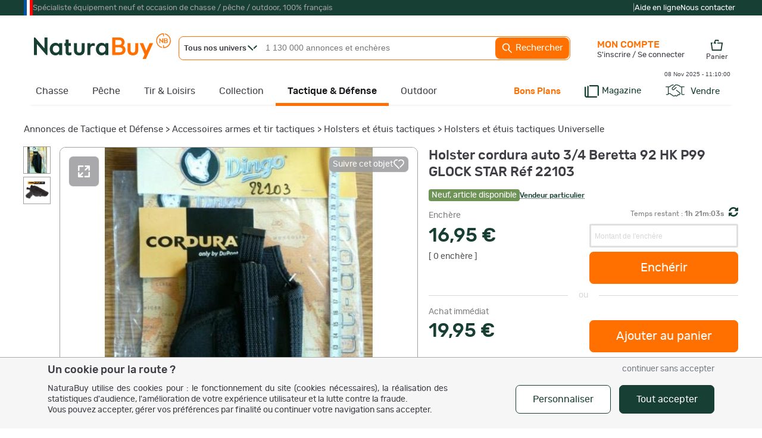

--- FILE ---
content_type: text/html
request_url: https://www.naturabuy.fr/Holster-cordura-auto-3-4-Beretta-92-HK-P99-GLOCK-STAR-Ref-22103-item-364186.html
body_size: 93071
content:
<!DOCTYPE html>
<html lang="fr">
<head>
    <meta http-equiv="Content-Type" content="text/html; charset=iso-8859-1" />
    <meta name="keywords" CONTENT=", chasse, pêche, petites annonces, enchère">
    <meta name="description" content="Holster cordura auto 3/4 Beretta 92 HK  P99 GLOCK STAR  Réf 22103 - Holsters et étuis tactiques (364186) - Achat et vente de matériel et d'objets neufs ou d'occasion de chasse et de pêche - ">

    <!-- preload fonts to reduce cls -->
    <link rel="preload" href="https://two.nbstatic.fr/themes/fonts/rubik-regular.woff2" as="font" type="font/woff2" crossorigin>
    <link rel="preload" href="https://two.nbstatic.fr/themes/fonts/rubik-medium.woff2" as="font" type="font/woff2" crossorigin>
    <link rel="preload" href="https://two.nbstatic.fr/themes/fonts/fjallaone-regular.woff2" as="font" type="font/woff2" crossorigin>

    <!-- preload iimages -->
    
    
        <title>Holster cordura auto 3/4 Beretta 92 HK  P99 GLOCK STAR  Réf 22103 - Holsters et étuis tactiques (364186)</title>
        <link rel="icon" type="image/png" href="/favicon/favicon-16x16.png" sizes="16x16">
    <link rel="icon" type="image/png" href="/favicon/favicon-32x32.png" sizes="32x32">
    <link rel="icon" type="image/png" href="/favicon/favicon-96x96.png" sizes="96x96">
    <link rel="icon" type="image/png" sizes="192x192"  href="/favicon/android-icon-192x192.png">

    <link rel="apple-touch-icon" sizes="57x57" href="/favicon/apple-icon-57x57.png">
    <link rel="apple-touch-icon" sizes="60x60" href="/favicon/apple-icon-60x60.png">
    <link rel="apple-touch-icon" sizes="72x72" href="/favicon/apple-icon-72x72.png">
    <link rel="apple-touch-icon" sizes="76x76" href="/favicon/apple-icon-76x76.png">
    <link rel="apple-touch-icon" sizes="114x114" href="/favicon/apple-icon-114x114.png">
    <link rel="apple-touch-icon" sizes="120x120" href="/favicon/apple-icon-120x120.png">
    <link rel="apple-touch-icon" sizes="144x144" href="/favicon/apple-icon-144x144.png">
    <link rel="apple-touch-icon" sizes="152x152" href="/favicon/apple-icon-152x152.png">
    <link rel="apple-touch-icon" sizes="180x180" href="/favicon/apple-icon-180x180.png">

    <meta name="msapplication-TileColor" content="#ffffff">
    <meta name="msapplication-TileImage" content="/favicon/ms-icon-144x144.png">
    <meta name="theme-color" content="#ffffff">

    
    <!-- For IOS PWA splash screen - see https://www.netguru.co/codestories/few-tips-that-will-make-your-pwa-on-ios-feel-like-native#gist88796747 -->
    <meta name="mobile-web-app-capable" content="yes">
    <meta name="apple-mobile-web-app-capable" content="yes">
    <meta name="apple-mobile-web-app-status-bar-style" content="default"/>
    <meta name="application-name" content="NaturaBuy">
    <meta name="apple-mobile-web-app-title" content="NaturaBuy">

    
	<meta property="og:title" content="Holster cordura auto 3/4 Beretta 92 HK  P99 GLOCK STAR  Réf 22103"/>
	<meta property="og:type" content="product"/>
	<meta property="og:url" content="https://www.naturabuy.fr/Holster-cordura-auto-3-4-Beretta-92-HK-P99-GLOCK-STAR-Ref-22103-item-364186.html"/>
	<meta property="og:image" content="https://one.nbstatic.fr/uploaded/20100716/364186/thumbs/400f_00002_Holster-cordura-auto-3-4-Beretta-92-HK-P99-GLOCK-STAR-Ref-22103.JPG"/>
	<meta property="og:site_name" content="NaturaBuy"/>
	<meta property="og:description" content="Holster cordura auto 3/4 Beretta 92 HK  P99 GLOCK STAR  Réf 22103 en vente dans la catégorie Holsters et étuis tactiques sur www.naturabuy.fr"/>
	<meta property="fb:app_id" content="149272805121652" />
	    <meta property="fb:app_id" content="233340730362362" />
    <meta name="google-site-verification" content="xQcTob78O-_HSRIiPVfFk4jCR3Ma3ZBov5ZHpV-SpA4" />
    <meta name="google-site-verification" content="zLPKQcqgY0Q-5RV903JLQuxjCyAIPLjl0MVXtHvdx8k" />
        <link rel="stylesheet" type="text/css" href="https://two.nbstatic.fr/themes/common/css/main.css?v=9" />
    <link rel="stylesheet" type="text/css" href="https://two.nbstatic.fr/themes/naturabuy/common1200.css?v=53" />
    <link rel="stylesheet" type="text/css" href="https://two.nbstatic.fr/themes/naturabuy/toolbox.css?v=6" />
    <link rel='stylesheet' type='text/css' href='https://two.nbstatic.fr/themes/naturabuy/css/radio.css?v=3' />
    
        <!-- Manifest for PWA purpose -->
    <link rel="manifest" href="/manifest.json">
    
    <script>
                const CONST_IS_ISOS_MOBILE = false    </script>


    
    <script type="text/javascript">
            </script>

    

        <script type="text/javascript">
        var dataLayer = [{
    "user": {
        "visitorLoginState": "unlogged"
    }
}];
    </script>
    

        <!-- WebData -->
    <script>
        var _paq = window._paq = window._paq || [];
        _paq.push(['setCustomDimension', 1, 'unlogged']);
            _paq.push(['setEcommerceView',
        "364186",
        "Holster cordura auto 3/4 Beretta 92 HK P99 GLOCK STAR Réf 22103",
        "Accessoires armes et tir tactiques/Holsters et étuis tactiques",
        19.95
    ]);
            _paq.push(['trackEvent', 'tracking', 'item-item', '1210'])
        if(document.domain != 'www.naturabuy.fr') {
            _paq.push(['setDocumentTitle', (document.domain + "/" + document.title)]);
        }
        
        _paq.push(['setCookieDomain', '*.naturabuy.fr']);
        _paq.push(['setDomains', '*.naturabuy.fr']);
        
        _paq.push(['trackPageView']);
        _paq.push(['enableLinkTracking']);
        
        (function () {
            _paq.push(['setTrackerUrl', 'https://webdata.naturabuy.fr/webdata.php']);
            _paq.push(['setSiteId', '1']);
            
            var d = document, g = d.createElement('script'), s = d.getElementsByTagName('script')[0];
            g.async = true;
            g.src = 'https://one.nbstatic.fr/js/webdata.js?v=13';
            s.parentNode.insertBefore(g, s);
        })();
    </script>
    <script type="application/ld+json">                                           
{
    "@context": "https://schema.org",
    "@type": "BreadcrumbList",
    "itemListElement": [
        {
            "@type": "ListItem",
            "position": 1,
            "name": "Annonces de Tactique et D\u00e9fense",
            "item": "https://www.naturabuy.fr/tactique-defense.html"
        },
        {
            "@type": "ListItem",
            "position": 2,
            "name": "Accessoires armes et tir tactiques",
            "item": "https://www.naturabuy.fr/Accessoires-armes-tir-tactiques-cat-1208.html"
        },
        {
            "@type": "ListItem",
            "position": 3,
            "name": "Holsters et \u00e9tuis tactiques",
            "item": "https://www.naturabuy.fr/Holsters-etuis-tactiques-cat-1210.html"
        },
        {
            "@type": "ListItem",
            "position": 4,
            "name": "Holsters et \u00e9tuis tactiques Universelle",
            "item": "https://www.naturabuy.fr/Holsters-etuis-tactiques-Universelle-critere-13855240.html"
        }
    ]
}
</script><script type="application/ld+json">                                           
{
    "@context": "https://schema.org/",
    "@type": "Product",
    "name": "Holster cordura auto 3/4 Beretta 92 HK  P99 GLOCK STAR  R\u00e9f 22103",
    "description": "Pour arme de marque : Universelle, Etat de l'objet : Neuf, Type de holster : De ceinture, Mati\u00e8re : Cordura. Vends Holster cordura auto 3/4 Beretta 92 HK\u00a0 P99 GLOCK STAR\u00a0 R\u00e9f 22103 Extraction rapide Marque DINGO Fabrication de qualit\u00e9 ! Pour : Automatiques\u00a03 et 4\u00a0pouces BERETTA 92 FS HK USP WALTHER P99 STAR 30M et 28 PK GLOCK 17 et 19",
    "image": [
        "https://one.nbstatic.fr/uploaded/20100716/364186/thumbs/400f_00002_Holster-cordura-auto-3-4-Beretta-92-HK-P99-GLOCK-STAR-Ref-22103.JPG"
    ],
    "brand": {
        "@type": "Brand",
        "name": "Universelle"
    },
    "aggregateRating": {
        "@type": "AggregateRating",
        "ratingValue": 5,
        "reviewCount": "4150",
        "bestRating": 5,
        "worstRating": 0
    },
    "offers": {
        "@type": "Offer",
        "url": "https://www.naturabuy.fr/Holster-cordura-auto-3-4-Beretta-92-HK-P99-GLOCK-STAR-Ref-22103-item-364186.html",
        "priceCurrency": "EUR",
        "availability": "https://schema.org/InStock",
        "category": "Annonces de Tactique et D\u00e9fense > Accessoires armes et tir tactiques > Holsters et \u00e9tuis tactiques > Holsters et \u00e9tuis tactiques Universelle",
        "seller": {
            "@type": "Person",
            "name": "nets1760"
        },
        "price": "19.95",
        "description": "Achat imm\u00e9diat",
        "priceValidUntil": "2025-11-08T12:31:00+01:00",
        "acceptedPaymentMethod": [
            {
                "@type": "PaymentMethod",
                "name": "NaturaPay"
            },
            {
                "@type": "PaymentMethod",
                "name": "Carte bancaire"
            },
            {
                "@type": "PaymentMethod",
                "name": "Ch\u00e8que"
            },
            {
                "@type": "PaymentMethod",
                "name": "Ch\u00e8que de banque"
            },
            {
                "@type": "PaymentMethod",
                "name": "Virement bancaire"
            }
        ]
    }
}
</script></head>
<body>

    <noscript><iframe src="//www.googletagmanager.com/ns.html?id=GTM-TD37DD" height="0" width="0" style="display:none;visibility:hidden"></iframe></noscript>    <noscript><p><img src='https://webdata.naturabuy.fr/webdata.php?idsite=1&rec=1' style='border:0' alt='' /></p></noscript>

<div id="layerblack0" style="display:none;"></div>
<div id="layerblack" style="display:none;"></div>
<div id="layerblack2" style="display:none;"></div>
<div id="_INFO0" style="display:none;">
    <div id="_INFODIV0"></div>
    <div id="_buttonclose0"><input type="button" class="button buttonwhite" value="Fermer" onclick="HideInfo0();" /></div>
</div>
<div id="_INFO" style="display:none;">
    <div id="_INFODIV"></div>
    <div id="_buttonclose"><input type="button" id="bInfoClose" class="button buttonwhite" value="Fermer" onclick="HideInfo();" /></div>
    <div id="_buttonConfirm"></div>
</div>
<div id="_INFO2" style="display:none;">
    <div id="_INFODIV2"></div>
    <div id="_buttonclose2"><input type="button" class="button buttonwhite" value="Fermer" onclick="HideInfo2();" /></div>
</div>
<div id="_IERROR" style="display:none;">
    <div id="_IERRORDIV"></div>
    <div style="text-align:center;"><input type="button" id="bErrorClose" class="button buttonwhite" value="Fermer" onclick="HideError();" /></div>
</div>
<div id="indicator" style="display:none;"><div style="position:relative;"><div class="loaderNB"><div></div></div><div class="loaderX">NB</div></div></div>
<div id="responding" style="display:none;"></div>
<div id="filtercat" myobject="catfilter" mytext="catfiltertext" style="display:none;"></div>

<style>
    #supHContainer .trustpilot-widget iframe{ transform: scale(0.8); transform-origin: 100% 0; }
</style>
    <div style="background-color: var(--green-color); margin: 0;" id="superHeader">
        <div style="width: 1200px;margin: auto;">
            <div id="supHContainer" class="txt-anthracite-light">
                <div style="width: 15px; height:100%; background: linear-gradient(to right, #0055A4, #0055A4 33.33%, white 33.33%, white 66.66%, red 66.66%)"></div>
                <div>Spécialiste équipement neuf et occasion de chasse / pêche / outdoor, 100% français</div>
                <div style=" margin-left: auto; height: 26px; padding-top: 11px;">
                    <script type="text/javascript" src="//widget.trustpilot.com/bootstrap/v5/tp.widget.bootstrap.min.js" async></script>
                    <div class="trustpilot-widget" data-locale="fr-FR" data-template-id="5419b732fbfb950b10de65e5" data-businessunit-id="58dfb0830000ff00059fa31d" data-style-height="24px" data-style-width="280px" data-theme="dark">
                        <a href="https://fr.trustpilot.com/review/www.naturabuy.fr" target="_blank" rel="noopener">Trustpilot</a>
                    </div>
                </div>
                <div>|</div>
                <div class="txt-white" style="display: flex; gap: 20px; flex-direction: row; margin-right: 5px;">
                    <a href="https://www.naturabuy.fr/aide-en-ligne.html" class="white">Aide en ligne</a>
                    <a href="https://www.naturabuy.fr/contact.html" class="white">Nous contacter</a>
                </div>
            </div>
        </div>
    </div>
    

<div id="contall">

<div id="body_container" class=" univers_tactique" >
<div id="body_container_in">
<div id="header" class="">
<a id="logo" href="https://www.naturabuy.fr/"><img src="https://one.nbstatic.fr/themes/common/img/logo.svg" width="230" /></a>


    <div id="searchcontains"  class="withoutadsearch">
        <div id="searchfield">
            <form name="searchForm" id="searchForm" action="https://www.naturabuy.fr/rechercher.php" onsubmit="return NoAutomaticSubmit();">
                                <div id="divUnivers" class="noselect" onclick="showUniverse();">
                    <span id="titleUnivers" class="bolded">Tous nos univers</span>
                    <svg style="width:16px;position: absolute;left: 115px;top: 14px; fill: var(--green-color)" viewBox="0 0 15.72 9.02">
                        <use xmlns:xlink="http://www.w3.org/1999/xlink" xlink:href="#icon-nd-arrowMore"></use>                    </svg>
                </div>
                <div id="universeList" class="shaded noselect" onmouseleave="hideUniverse()" style="display:none;">
                    <div class="linkUniv" id="allUniv" onclick="selectUniv('no')">
                        <span>Tous nos univers</span>
                    </div>
                                                <div class="linkUniv" id="univChasse" onclick="selectUniv('chasse')">
                                <span id="searchMenuUnivers_chasse">Chasse</span>
                            </div>
                                                    <div class="linkUniv" id="univPeche" onclick="selectUniv('peche')">
                                <span id="searchMenuUnivers_peche">P&ecirc;che</span>
                            </div>
                                                    <div class="linkUniv" id="univTir" onclick="selectUniv('tir')">
                                <span id="searchMenuUnivers_tir">Tir &amp; Loisirs</span>
                            </div>
                                                    <div class="linkUniv" id="univCollection" onclick="selectUniv('collection')">
                                <span id="searchMenuUnivers_collection">Collection</span>
                            </div>
                                                    <div class="linkUniv" id="univTactique" onclick="selectUniv('tactique')">
                                <span id="searchMenuUnivers_tactique">Tactique</span>
                            </div>
                                                    <div class="linkUniv" id="univOutdoor" onclick="selectUniv('outdoor')">
                                <span id="searchMenuUnivers_outdoor">Outdoor</span>
                            </div>
                                        </div>
                <input type="text" id="titlesearch" name="title" placeholder="1 130 000 annonces et enchères" onfocus="titlesearchUpdate();"
                       class="dimSearch"
                    />
                                <input type="hidden" id="univers" name="univers" value="no"/>
                <a href="javascript:void(0);" id="button_search" onclick="SubmitEngineSearch();">
                    <svg viewBox="0 0 24 24" style="fill:#FFF; width: 20px; vertical-align: middle; ">
                        <use xmlns:xlink="http://www.w3.org/1999/xlink" xlink:href="#icon-nd-search"></use>                    </svg>
                    Rechercher</a>
            </form>
        </div>
        <div id="adv_search">
            <a href="https://www.naturabuy.fr/search_advanced.php" id="button_adv_search" class="hadvanced">Recherche
                avancée</a></div>
    </div>
    <link rel="stylesheet" type="text/css" href="https://two.nbstatic.fr/themes/naturabuy/autocomplete.css?v=6" />
<div id="global-bar-container">
    <div id="global-bar">
        <ul id="global-baropt" class="noway">
            <li id="megau_chasse" ><a class="hmenu chasse hunivers" href="https://www.naturabuy.fr/annonces-chasse.html">Chasse</a>    <div class="spmenuwrapper chasse" data-univers="chasse">
        <div style="padding:65px 20px 20px 20px;margin: 20px 0;">
            <a class="fjallaone symbUnivers" href="https://www.naturabuy.fr/annonces-chasse.html">Tout l'univers de la Chasse                <span class="natura rubik">
                470 000 annonces et enchères
            </span>
            </a>
            <div class="fjallaone natura" style="margin-top:5px; font-size:24px; margin-bottom: 5px;">TOP CAT&Eacute;GORIES</div>
            <div>
                <ul style="display: flex; gap:5px 10px; flex-direction: row; margin-bottom:10px; flex-wrap:wrap;">
                                                                    <li class="topcatall">
                                <span data-zephyr="45CBCBC0C22D1F1FCCCCCC19494ACBC3C14A41C3C61944C11F3443CB434E4349CBC21EB2454AC2C2431E424ACB1E2A1945CB4E48" class="button buttonwhite cta megamenu-cat-link "  title="Vêtements de Chasse" >
        Vêtements
    </span>                        </li>
                                                                    <li class="topcatall">
                                <span data-zephyr="45CBCBC0C22D1F1FCCCCCC19494ACBC3C14A41C3C61944C11FB4C3C24648C21E42454AC2C2431E424ACB1E2A21231945CB4E48" class="button buttonwhite cta megamenu-cat-link "  title="Fusils de chasse" >
        Fusils
    </span>                        </li>
                                                                    <li class="topcatall">
                                <span data-zephyr="45CBCBC0C22D1F1FCCCCCC19494ACBC3C14A41C3C61944C11FB24AC14A41464943C21E42454AC2C2431E424ACB1E2A21261945CB4E48" class="button buttonwhite cta megamenu-cat-link "  title="Carabines de chasse" >
        Carabines
    </span>                        </li>
                                                                    <li class="topcatall">
                                <span data-zephyr="45CBCBC0C22D1F1FCCCCCC19494ACBC3C14A41C3C61944C11FBEC34946CB464F49C21E4A424243C2C24F46C143C21E424ACB1E2A2B261945CB4E48" class="button buttonwhite cta megamenu-cat-link multi-univers"   data-univers="chasse">
        Munitions et accessoires
    </span>                        </li>
                                                                    <li class="topcatall">
                                <span data-zephyr="45CBCBC0C22D1F1FCCCCCC19494ACBC3C14A41C3C61944C11FBFC0CB46CAC343C21E424ACB1E2323261945CB4E48" class="button buttonwhite cta megamenu-cat-link multi-univers"   data-univers="chasse">
        Optiques
    </span>                        </li>
                                                                    <li class="topcatall">
                                <span data-zephyr="45CBCBC0C22D1F1FCCCCCC19494ACBC3C14A41C3C61944C11FBA424243C2C24F46C143C21E4AC14E43C21ECB46C11E424ACB1E2A2B2A1945CB4E48" class="button buttonwhite cta megamenu-cat-link multi-univers"   data-univers="chasse">
        Accessoires armes et tir
    </span>                        </li>
                                                            </ul>
            </div>
            <div class="featured_catall_col">
                                    <div style="display: inline-block; vertical-align: bottom; margin-bottom:10px;">
                        <div class="fjallaone natura" style="text-align: right;font-size: 24px; ">TOP MARQUES</div>
                        <a href="https://www.naturabuy.fr/marques-de-chasse.html">
                            <svg viewBox="0 0 15.72 9.02" style="fill:var(--green-color); height: 10px; vertical-align: middle; transform: rotate(270deg) scale(0.8); ">
                                <use xmlns:xlink="http://www.w3.org/1999/xlink" xlink:href="#icon-nd-arrowMore"></use>                            </svg>
                            Toutes les marques Chasse</a>
                    </div>
                    <div class="featured-brands" style="display: inline-block">
                                                    <a class="featured-brand" href="https://www.naturabuy.fr/Browning-ubrand-chasse,54.html" title="Browning" style="background-image: url(https://one.nbstatic.fr/output/brands/thumbs/71h71_brand-54-20230306131503.jpg);">Browning</a>                            <a class="featured-brand" href="https://www.naturabuy.fr/Winchester-ubrand-chasse,89.html" title="Winchester" style="background-image: url(https://one.nbstatic.fr/output/brands/thumbs/71h71_brand-89-20241223152741.jpg);">Winchester</a>                            <a class="featured-brand" href="https://www.naturabuy.fr/Blaser-ubrand-chasse,107.html" title="Blaser" style="background-image: url(https://one.nbstatic.fr/output/brands/thumbs/71h71_brand-107-20170425103742.jpg);">Blaser</a>                    </div>
                            </div>
            <div style="display: grid; grid-template-columns: repeat(5,1fr); gap:20px;">
                                    <div class="newcatall_col">
                                                                        <div class="newcatall letter">
                                    <span data-zephyr="45CBCBC0C22D1F1FCCCCCC19494ACBC3C14A41C3C61944C11F3443CB434E4349CBC21EB2454AC2C2431E424ACB1E2A1945CB4E48" class=" megamenu-cat-link "  >
        Vêtements
    </span>                            </div>
                                                                                                                                                                <div class="newcatall">
                                        <span data-zephyr="45CBCBC0C22D1F1FCCCCCC19494ACBC3C14A41C3C61944C11F3443C2CB43C21E41484FC3C24F49C21EB2454AC2C2431E424ACB1E2B1945CB4E48" class=" megamenu-cat-link "  title="Vestes et blousons de Chasse" >
        Vestes
    </span>                                </div>
                                                                                            <div class="newcatall">
                                        <span data-zephyr="45CBCBC0C22D1F1FCCCCCC19494ACBC3C14A41C3C61944C11F304A49CB4A484F49C21EB2454AC2C2431E424ACB1E211945CB4E48" class=" megamenu-cat-link "  title="Pantalons de Chasse" >
        Pantalons
    </span>                                </div>
                                                                                            <div class="newcatall">
                                        <span data-zephyr="45CBCBC0C22D1F1FCCCCCC19494ACBC3C14A41C3C61944C11FB2C346C2C24AC14BC21EB2454AC2C2431E424ACB1E2A221945CB4E48" class=" megamenu-cat-link "  title="Cuissards de Chasse" >
        Cuissards
    </span>                                </div>
                                                                                            <div class="newcatall">
                                        <span data-zephyr="45CBCBC0C22D1F1FCCCCCC19494ACBC3C14A41C3C61944C11FBC464843CBC21EB2454AC2C2431E424ACB1E252A2C1945CB4E48" class=" megamenu-cat-link "  title="Gilets de Chasse" >
        Gilets
    </span>                                </div>
                                                                                            <div class="newcatall">
                                        <span data-zephyr="45CBCBC0C22D1F1FCCCCCC19494ACBC3C14A41C3C61944C11F304F484A46C143C21EB2454AC2C2431E424ACB1E2A2126201945CB4E48" class=" megamenu-cat-link "  title="Polaires de Chasse" >
        Polaires
    </span>                                </div>
                                                                                            <div class="newcatall">
                                        <span data-zephyr="45CBCBC0C22D1F1FCCCCCC19494ACBC3C14A41C3C61944C11F30C34848C21EC2CC434ACB1EB2454AC2C2431E424ACB1E231945CB4E48" class=" megamenu-cat-link "  title="Pulls et sweat de Chasse" >
        Pulls et sweats
    </span>                                </div>
                                                                                            <div class="newcatall">
                                        <span data-zephyr="45CBCBC0C22D1F1FCCCCCC19494ACBC3C14A41C3C61944C11F3B43431EC24546C1CBC21EB2454AC2C2431E424ACB1E241945CB4E48" class=" megamenu-cat-link "  title="Tee-shirts de Chasse" >
        Tee-shirts
    </span>                                </div>
                                                                                            <div class="newcatall">
                                        <span data-zephyr="45CBCBC0C22D1F1FCCCCCC19494ACBC3C14A41C3C61944C11FB245434E46C243C21EB2454AC2C2431E424ACB1E262C211945CB4E48" class=" megamenu-cat-link "  title="Chemises de Chasse" >
        Chemises
    </span>                                </div>
                                                                                            <div class="newcatall">
                                        <span data-zephyr="45CBCBC0C22D1F1FCCCCCC19494ACBC3C14A41C3C61944C11FB2454AC0434AC3C51E424AC2CAC343CBCB43C21E414F41C21E414F494943CBC21E424A4C4FC34843C21EB2454AC2C2431E424ACB1E2A2B1945CB4E48" class=" megamenu-cat-link "  title="Chapeaux, casquettes, bobs, bonnets et cagoules de Chasse" >
        Chapeaux, casquettes, bonnets et cagoules
    </span>                                </div>
                                                                                                                            <div class="newcatall letter">
                                    <span data-zephyr="45CBCBC0C22D1F1FCCCCCC19494ACBC3C14A41C3C61944C11FB2454AC3C2C2C3C143C21E414FCBCB43C21E424ACB1E2A241945CB4E48" class=" megamenu-cat-link multi-univers"   data-univers="chasse">
        Chaussant
    </span>                            </div>
                                                                                                                                                                <div class="newcatall">
                                        <span data-zephyr="45CBCBC0C22D1F1FCCCCCC19494ACBC3C14A41C3C61944C11FB2454AC3C2C2C3C143C21E424ACB1E2A2C1945CB4E48" class=" megamenu-cat-link multi-univers"   data-univers="chasse">
        Chaussures
    </span>                                </div>
                                                                                            <div class="newcatall">
                                        <span data-zephyr="45CBCBC0C22D1F1FCCCCCC19494ACBC3C14A41C3C61944C11FB14FCBCB43C21E424ACB1E2A251945CB4E48" class=" megamenu-cat-link multi-univers"   data-univers="chasse">
        Bottes
    </span>                                </div>
                                                                                            </div>                    <div class="newcatall_col">
                                                                        <div class="newcatall letter">
                                Equipements                            </div>
                                                                                                                                                                <div class="newcatall">
                                        <span data-zephyr="45CBCBC0C22D1F1FCCCCCC19494ACBC3C14A41C3C61944C11FB24FC3CB43484843C146431E424ACB1E2323221945CB4E48" class=" megamenu-cat-link multi-univers"   data-univers="chasse">
        Coutellerie
    </span>                                </div>
                                                                                            <div class="newcatall">
                                        <span data-zephyr="45CBCBC0C22D1F1FCCCCCC19494ACBC3C14A41C3C61944C11FB14A4C4A4C43C146431E42454AC2C2431E424ACB1E21241945CB4E48" class=" megamenu-cat-link "  title="Bagagerie chasse" >
        Bagagerie
    </span>                                </div>
                                                                                            <div class="newcatall">
                                        <span data-zephyr="45CBCBC0C22D1F1FCCCCCC19494ACBC3C14A41C3C61944C11FB24A494943C21EC246434C43C21E414ACBCBC3431E424ACB1E212C1945CB4E48" class=" megamenu-cat-link "  >
        Cannes et sièges de battue
    </span>                                </div>
                                                                                            <div class="newcatall">
                                        <span data-zephyr="45CBCBC0C22D1F1FCCCCCC19494ACBC3C14A41C3C61944C11FB24A4E4FC344484A4C431E45C3CBCB434AC3C51E4A4444C3CBC21E424ACB1E2B221945CB4E48" class=" megamenu-cat-link "  >
        Camouflage, hutteaux, affûts
    </span>                                </div>
                                                                                            <div class="newcatall">
                                        <span data-zephyr="45CBCBC0C22D1F1FCCCCCC19494ACBC3C14A41C3C61944C11FB24AC2CAC343C21E4A49CB461E41C1C346CBC21E414FC342454F49C21E424ACB1E21212B201945CB4E48" class=" megamenu-cat-link multi-univers"   data-univers="chasse">
        Casques anti-bruits et bouchons
    </span>                                </div>
                                                                                            <div class="newcatall">
                                        <span data-zephyr="45CBCBC0C22D1F1FCCCCCC19494ACBC3C14A41C3C61944C11F3B4A48474643C21ECC4A48474643C21E4A424243C2C24F46C143C21E424ACB1E21262B2A1945CB4E48" class=" megamenu-cat-link "  >
        Talkies walkies et accessoires
    </span>                                </div>
                                                                                            <div class="newcatall">
                                        <span data-zephyr="45CBCBC0C22D1F1FCCCCCC19494ACBC3C14A41C3C61944C11FB24A494943C21EC046C1C242451E424ACB1E26231945CB4E48" class=" megamenu-cat-link "  >
        Cannes de pirsch
    </span>                                </div>
                                                                                            <div class="newcatall">
                                        <span data-zephyr="45CBCBC0C22D1F1FCCCCCC19494ACBC3C14A41C3C61944C11FB24A4E43C14AC21EC2C3C1C4434648484A4942431EC046434C43C21EC0454FCB4F1E424ACB1E2A212C211945CB4E48" class=" megamenu-cat-link multi-univers"  title="Caméras de surveillance et pièges photo"  data-univers="chasse">
        Caméras de chasse
    </span>                                </div>
                                                                                            <div class="newcatall">
                                        <span data-zephyr="45CBCBC0C22D1F1FCCCCCC19494ACBC3C14A41C3C61944C11FBACBCBC14A42CB4644C21EC24348C21E424ACB1E2A2A20241945CB4E48" class=" megamenu-cat-link "  >
        Attractifs et sels
    </span>                                </div>
                                                                                            <div class="newcatall">
                                        <span data-zephyr="45CBCBC0C22D1F1FCCCCCC19494ACBC3C14A41C3C61944C11FB24F48484643C1C21E4BC143C2C24A4C431E424ACB1E212B261945CB4E48" class=" megamenu-cat-link multi-univers"   data-univers="chasse">
        Colliers de dressage
    </span>                                </div>
                                                                                            <div class="newcatall">
                                        <span data-zephyr="45CBCBC0C22D1F1FCCCCCC19494ACBC3C14A41C3C61944C11FB24F48484643C1C21EBC30321E424ACB1E2A2020211945CB4E48" class=" megamenu-cat-link multi-univers"   data-univers="chasse">
        Colliers GPS
    </span>                                </div>
                                                                                            <div class="newcatall">
                                        <span data-zephyr="45CBCBC0C22D1F1FCCCCCC19494ACBC3C14A41C3C61944C11FBC464843CBC21E424ACB1E2A2A202A1945CB4E48" class=" megamenu-cat-link multi-univers"  title="Gilets"  data-univers="chasse">
        Gilets de protection
    </span>                                </div>
                                                                                            </div>                    <div class="newcatall_col">
                                                                        <div class="newcatall letter">
                                Armes de chasse                            </div>
                                                                                                                                                                <div class="newcatall">
                                        <span data-zephyr="45CBCBC0C22D1F1FCCCCCC19494ACBC3C14A41C3C61944C11FB4C3C24648C21E42454AC2C2431E424ACB1E2A21231945CB4E48" class=" megamenu-cat-link "  title="Fusils de chasse" >
        Fusils
    </span>                                </div>
                                                                                            <div class="newcatall">
                                        <span data-zephyr="45CBCBC0C22D1F1FCCCCCC19494ACBC3C14A41C3C61944C11FB24AC14A41464943C21E42454AC2C2431E424ACB1E2A21261945CB4E48" class=" megamenu-cat-link "  title="Carabines de chasse" >
        Carabines
    </span>                                </div>
                                                                                                                            <div class="newcatall letter">
                                    <span data-zephyr="45CBCBC0C22D1F1FCCCCCC19494ACBC3C14A41C3C61944C11FBEC34946CB464F49C21E4A424243C2C24F46C143C21E424ACB1E2A2B261945CB4E48" class=" megamenu-cat-link multi-univers"   data-univers="chasse">
        Munitions
    </span>                            </div>
                                                                                                                                                                <div class="newcatall">
                                        <span data-zephyr="45CBCBC0C22D1F1FCCCCCC19494ACBC3C14A41C3C61944C11FBEC34946CB464F49C21E414A484843C21E4AC14E43C21EC14AC64343C21E424ACB1E2A23211945CB4E48" class=" megamenu-cat-link multi-univers"  title="Munitions balles armes rayées"  data-univers="chasse">
        Balles de carabine
    </span>                                </div>
                                                                                            <div class="newcatall">
                                        <span data-zephyr="45CBCBC0C22D1F1FCCCCCC19494ACBC3C14A41C3C61944C11FBEC34946CB464F49C21E4AC14E43C21E4846C2C243C21E424ACB1E2A232A1945CB4E48" class=" megamenu-cat-link multi-univers"  title="Munitions pour armes lisses"  data-univers="chasse">
        Cartouches et balles de fusil
    </span>                                </div>
                                                                                            <div class="newcatall">
                                        <span data-zephyr="45CBCBC0C22D1F1FCCCCCC19494ACBC3C14A41C3C61944C11FB24AC1CB4FC3424543C21E4A424643C11EC2C341C2CB46CBC3CB1E4AC31EC0484F4E411E424ACB1E212526251945CB4E48" class=" megamenu-cat-link multi-univers"  title="Cartouches acier et substitut au plomb"  data-univers="chasse">
        Cartouches acier et substitut
    </span>                                </div>
                                                                                            <div class="newcatall">
                                        <span data-zephyr="45CBCBC0C22D1F1FCCCCCC19494ACBC3C14A41C3C61944C11F3BC14A49C2C04FC1CB1E424AC1CB4FC3424543C21E4EC34946CB464F49C21E424ACB1E2A232B1945CB4E48" class=" megamenu-cat-link multi-univers"  title="Transport des cartouches et munitions"  data-univers="chasse">
        Transport des munitions
    </span>                                </div>
                                                                                                                            <div class="newcatall letter">
                                    <span data-zephyr="45CBCBC0C22D1F1FCCCCCC19494ACBC3C14A41C3C61944C11FBAC1424543C146431E424ACB1E2A24261945CB4E48" class=" megamenu-cat-link multi-univers"   data-univers="chasse">
        Archerie
    </span>                            </div>
                                                                                                                                                                <div class="newcatall">
                                        <span data-zephyr="45CBCBC0C22D1F1FCCCCCC19494ACBC3C14A41C3C61944C11FBAC142C21E42454AC2C2431E424ACB1E2A2C2A1945CB4E48" class=" megamenu-cat-link "  >
        Arcs de chasse
    </span>                                </div>
                                                                                            <div class="newcatall">
                                        <span data-zephyr="45CBCBC0C22D1F1FCCCCCC19494ACBC3C14A41C3C61944C11FB44843424543C21E424ACB1E2A2C2C1945CB4E48" class=" megamenu-cat-link multi-univers"   data-univers="chasse">
        Flèches
    </span>                                </div>
                                                                                            <div class="newcatall">
                                        <span data-zephyr="45CBCBC0C22D1F1FCCCCCC19494ACBC3C14A41C3C61944C11F304F4649CB43C21E424ACB1E252A211945CB4E48" class=" megamenu-cat-link multi-univers"  title="Pointes"  data-univers="chasse">
        Lames et pointes
    </span>                                </div>
                                                                                            <div class="newcatall">
                                        <span data-zephyr="45CBCBC0C22D1F1FCCCCCC19494ACBC3C14A41C3C61944C11F3BC14343C2CB4A494B1E4A424243C2C24F46C143C21E424ACB1E2A2324241945CB4E48" class=" megamenu-cat-link multi-univers"   data-univers="chasse">
        Treestand et accessoires
    </span>                                </div>
                                                                                            </div>                    <div class="newcatall_col">
                                                                        <div class="newcatall letter">
                                    <span data-zephyr="45CBCBC0C22D1F1FCCCCCC19494ACBC3C14A41C3C61944C11FBFC0CB46CAC343C21E424ACB1E2323261945CB4E48" class=" megamenu-cat-link multi-univers"   data-univers="chasse">
        Optiques
    </span>                            </div>
                                                                                                                                                                <div class="newcatall">
                                        <span data-zephyr="45CBCBC0C22D1F1FCCCCCC19494ACBC3C14A41C3C61944C11FB8C34943CBCB43C21EC446C243431E42454AC2C2431E424ACB1E2324221945CB4E48" class=" megamenu-cat-link "  title="Lunettes de visée de chasse" >
        Lunettes de visée
    </span>                                </div>
                                                                                            <div class="newcatall">
                                        <span data-zephyr="45CBCBC0C22D1F1FCCCCCC19494ACBC3C14A41C3C61944C11FB8C34943CBCB43C21E414ACBCBC3431E424ACB1E2621241945CB4E48" class=" megamenu-cat-link "  >
        Lunettes de battue
    </span>                                </div>
                                                                                            <div class="newcatall">
                                        <span data-zephyr="45CBCBC0C22D1F1FCCCCCC19494ACBC3C14A41C3C61944C11F304F4649CBC21EC14FC34C43C21E42454AC2C2431E424ACB1E23242B1945CB4E48" class=" megamenu-cat-link "  title="Points rouges de chasse" >
        Points rouges
    </span>                                </div>
                                                                                            <div class="newcatall">
                                        <span data-zephyr="45CBCBC0C22D1F1FCCCCCC19494ACBC3C14A41C3C61944C11FBDC34E43484843C21E424ACB1E23242A1945CB4E48" class=" megamenu-cat-link multi-univers"   data-univers="chasse">
        Jumelles
    </span>                                </div>
                                                                                            <div class="newcatall">
                                        <span data-zephyr="45CBCBC0C22D1F1FCCCCCC19494ACBC3C14A41C3C61944C11F3B4348434E43CBC143C21E424ACB1E252A201945CB4E48" class=" megamenu-cat-link multi-univers"   data-univers="chasse">
        Télémètres
    </span>                                </div>
                                                                                            <div class="newcatall">
                                        <span data-zephyr="45CBCBC0C22D1F1FCCCCCC19494ACBC3C14A41C3C61944C11FBE4F494F42C3484A46C143C21E424A4E43C14AC21ECB4543C14E46CAC343C21E424ACB1E21262B241945CB4E48" class=" megamenu-cat-link multi-univers"   data-univers="chasse">
        Monoculaires et caméras thermiques
    </span>                                </div>
                                                                                            <div class="newcatall">
                                        <span data-zephyr="45CBCBC0C22D1F1FCCCCCC19494ACBC3C14A41C3C61944C11FBE4F494F42C3484A46C143C21E464944C14AC14FC34C43C21E424ACB1E2324211945CB4E48" class=" megamenu-cat-link multi-univers"  title="Monoculaires infrarouges"  data-univers="chasse">
        Monoculaires de vision nocturne
    </span>                                </div>
                                                                                            <div class="newcatall">
                                        <span data-zephyr="45CBCBC0C22D1F1FCCCCCC19494ACBC3C14A41C3C61944C11FBDC34E43484843C21E464944C14AC14FC34C43C21E424ACB1E21262B231945CB4E48" class=" megamenu-cat-link multi-univers"  title="Jumelles infrarouges"  data-univers="chasse">
        Jumelles de vision nocturne
    </span>                                </div>
                                                                                            <div class="newcatall">
                                        <span data-zephyr="45CBCBC0C22D1F1FCCCCCC19494ACBC3C14A41C3C61944C11FB3CBC346C21EC0C14FCB4342CB464F49C21E4FC0CB46CAC343C21E424ACB1E252B2C1945CB4E48" class=" megamenu-cat-link multi-univers"   data-univers="chasse">
        Etuis et protections d'optiques
    </span>                                </div>
                                                                                                                            <div class="newcatall letter">
                                Montage Optique                            </div>
                                                                                                                                                                <div class="newcatall">
                                        <span data-zephyr="45CBCBC0C22D1F1FCCCCCC19494ACBC3C14A41C3C61944C11FBE4F49CB4A4C43C21E4A4E4FC446414843C21EC046C44FCB4A49CBC21E424ACB1E212124211945CB4E48" class=" megamenu-cat-link multi-univers"   data-univers="chasse">
        Montages amovibles et pivotants
    </span>                                </div>
                                                                                            <div class="newcatall">
                                        <span data-zephyr="45CBCBC0C22D1F1FCCCCCC19494ACBC3C14A41C3C61944C11FBE4F49CB4A4C43C21E4446C543C21E424ACB1E212123261945CB4E48" class=" megamenu-cat-link multi-univers"   data-univers="chasse">
        Montages fixes
    </span>                                </div>
                                                                                            </div>                    <div class="newcatall_col">
                                                                        <div class="newcatall letter">
                                    <span data-zephyr="45CBCBC0C22D1F1FCCCCCC19494ACBC3C14A41C3C61944C11FBA424243C2C24F46C143C21E4AC14E43C21ECB46C11E424ACB1E2A2B2A1945CB4E48" class=" megamenu-cat-link multi-univers"   data-univers="chasse">
        Accessoires Armes et Tir
    </span>                            </div>
                                                                                                                                                                <div class="newcatall">
                                        <span data-zephyr="45CBCBC0C22D1F1FCCCCCC19494ACBC3C14A41C3C61944C11FB24F4444C143C21E444FC1CBC21E4AC14E4F46C143C21E444FC1CB43C21E424ACB1E212520261945CB4E48" class=" megamenu-cat-link multi-univers"   data-univers="chasse">
        Coffres forts et armoires fortes
    </span>                                </div>
                                                                                            <div class="newcatall">
                                        <span data-zephyr="45CBCBC0C22D1F1FCCCCCC19494ACBC3C14A41C3C61944C11FB54FC3C2C243C21E444FC3C1C1434AC3C51E4E4A484843CBCB43C21E424ACB1E2A2B231945CB4E48" class=" megamenu-cat-link multi-univers"   data-univers="chasse">
        Housses, fourreaux et mallettes
    </span>                                </div>
                                                                                            <div class="newcatall">
                                        <span data-zephyr="45CBCBC0C22D1F1FCCCCCC19494ACBC3C14A41C3C61944C11FB1C143CB43484843C21E44C3C24648C21E424AC14A41464943C21E424ACB1E2A2B2B1945CB4E48" class=" megamenu-cat-link multi-univers"   data-univers="chasse">
        Bretelles pour fusils et carabines
    </span>                                </div>
                                                                                            <div class="newcatall">
                                        <span data-zephyr="45CBCBC0C22D1F1FCCCCCC19494ACBC3C14A41C3C61944C11F3443C1C14FC3C21EC04F49CB43CB1E424ACB1E252B241945CB4E48" class=" megamenu-cat-link multi-univers"   data-univers="chasse">
        Verrous de pontet
    </span>                                </div>
                                                                                            <div class="newcatall">
                                        <span data-zephyr="45CBCBC0C22D1F1FCCCCCC19494ACBC3C14A41C3C61944C11FBB4FC346484843C21E4A4E4FC1CB46C2C243C3C11E424ACB1E26222B1945CB4E48" class=" megamenu-cat-link multi-univers"   data-univers="chasse">
        Douilles amortisseur
    </span>                                </div>
                                                                                            <div class="newcatall">
                                        <span data-zephyr="45CBCBC0C22D1F1FCCCCCC19494ACBC3C14A41C3C61944C11FBA424243C2C24F46C143C21E4349CBC143CB4643491E4AC14E43C21E424ACB1E2A2B221945CB4E48" class=" megamenu-cat-link multi-univers"   data-univers="chasse">
        Accessoires pour l'entretien des armes
    </span>                                </div>
                                                                                            <div class="newcatall">
                                        <span data-zephyr="45CBCBC0C22D1F1FCCCCCC19494ACBC3C14A41C3C61944C11FB24543C44A4843CBC21ECB46C11EC1434C484A4C431E4943CBCB4FC64A4C431E424ACB1E2A2A262C1945CB4E48" class=" megamenu-cat-link multi-univers"   data-univers="chasse">
        Chevalets de tir, de réglage ou de nettoyage
    </span>                                </div>
                                                                                            <div class="newcatall">
                                        <span data-zephyr="45CBCBC0C22D1F1FCCCCCC19494ACBC3C14A41C3C61944C11F3246484349424643C3C51E4E4F4B43C14ACB43C3C1C21EC24F491E424ACB1E252B201945CB4E48" class=" megamenu-cat-link multi-univers"   data-univers="chasse">
        Silencieux et modérateurs de son
    </span>                                </div>
                                                                                            <div class="newcatall">
                                        <span data-zephyr="45CBCBC0C22D1F1FCCCCCC19494ACBC3C14A41C3C61944C11FB146C046434BC21E424ACB1E25202C1945CB4E48" class=" megamenu-cat-link multi-univers"   data-univers="chasse">
        Bipieds
    </span>                                </div>
                                                                                            <div class="newcatall">
                                        <span data-zephyr="45CBCBC0C22D1F1FCCCCCC19494ACBC3C14A41C3C61944C11FB2C14FC2C243C21E44C3C24648C21E424AC14A41464943C21E424ACB1E2C262A1945CB4E48" class=" megamenu-cat-link multi-univers"  title="Crosses de fusils ou carabines"  data-univers="chasse">
        Crosses
    </span>                                </div>
                                                                                            <div class="newcatall">
                                        <span data-zephyr="45CBCBC0C22D1F1FCCCCCC19494ACBC3C14A41C3C61944C11FB24A494F49C21E424ACB1E2520231945CB4E48" class=" megamenu-cat-link multi-univers"   data-univers="chasse">
        Canons
    </span>                                </div>
                                                                                            <div class="newcatall">
                                        <span data-zephyr="45CBCBC0C22D1F1FCCCCCC19494ACBC3C14A41C3C61944C11FB2454F4743C21E424ACB1E2522261945CB4E48" class=" megamenu-cat-link multi-univers"   data-univers="chasse">
        Chokes
    </span>                                </div>
                                                                                            </div>            </div>
        </div>
        <div class="malin_mega">
            <div class="nodeco" style="display: flex; flex-wrap: nowrap; flex-direction: row; align-items: center; justify-content: space-evenly;">
            <div class="malinblock">
                            <a class="malinlink" href="https://www.naturabuy.fr/smartUrl-1euro.html?univers=chasse">
                    <span class="innermalin">
                        <svg viewBox="0 0 37.81 37.76" ><use xmlns:xlink="http://www.w3.org/1999/xlink" xlink:href="#icon-nd-MalinOneEuro"></use></svg>                        <div class="malinwrap">
                            <span class="malint1">Enchères à 1&nbsp;&euro;</span>
                            <span class="malint2">Sans prix de réserve</span>
                        </div>
                    </span>
                </a>
                    </div>
            <div class="malinblock">
                            <a class="malinlink" href="https://www.naturabuy.fr/smartUrl-active.html?univers=chasse">
                    <span class="innermalin">
                        <svg viewBox="0 0 49.31 41.38" ><use xmlns:xlink="http://www.w3.org/1999/xlink" xlink:href="#icon-nd-MalinBid"></use></svg>                        <div class="malinwrap">
                            <span class="malint1">Enchères</span>
                            <span class="malint2">les plus actives</span>
                        </div>
                    </span>
                </a>
                    </div>
            <div class="malinblock">
                            <a class="malinlink" href="https://www.naturabuy.fr/smartUrl-endingsoon.html?univers=chasse">
                    <span class="innermalin">
                        <svg viewBox="0 0 213 213" ><use xmlns:xlink="http://www.w3.org/1999/xlink" xlink:href="#icon-nd-MalinClock"></use></svg>                        <div class="malinwrap">
                            <span class="malint1">Ventes</span>
                            <span class="malint2">se terminant</span>
                        </div>
                    </span>
                </a>
                    </div>
            <div class="malinblock">
                            <a class="malinlink" href="https://www.naturabuy.fr/smartUrl-promotions.html?univers=chasse">
                    <span class="innermalin">
                        <svg viewBox="0 0 75.81 75.62" ><use xmlns:xlink="http://www.w3.org/1999/xlink" xlink:href="#icon-nd-MalinPromo"></use></svg>                        <div class="malinwrap">
                            <span class="malint1">Promotions</span>
                            <span class="malint2"></span>
                        </div>
                    </span>
                </a>
                    </div>
            <div class="malinblock">
                            <a class="malinlink" href="https://www.naturabuy.fr/smartUrl-lastauctions.html?univers=chasse">
                    <span class="innermalin">
                        <svg viewBox="0 0 47.82 47.88" ><use xmlns:xlink="http://www.w3.org/1999/xlink" xlink:href="#icon-nd-MalinNew"></use></svg>                        <div class="malinwrap">
                            <span class="malint1">Nouvelles</span>
                            <span class="malint2">mises en vente</span>
                        </div>
                    </span>
                </a>
                    </div>
            <div class="malinblock">
                            <a class="malinlink" href="https://www.naturabuy.fr/bonplans.php">
                    <span class="innermalin">
                        <svg viewBox="0 0 36.65 34.08" ><use xmlns:xlink="http://www.w3.org/1999/xlink" xlink:href="#icon-nd-MalinBonsPlans"></use></svg>                        <div class="malinwrap">
                            <span class="malint1">Bons</span>
                            <span class="malint2">plans</span>
                        </div>
                    </span>
                </a>
                    </div>
    </div>
        </div>
    </div>
</li><li id="megau_peche" ><a class="hmenu peche hunivers" href="https://www.naturabuy.fr/materiel-peche.html">P&ecirc;che</a>    <div class="spmenuwrapper peche" data-univers="peche">
        <div style="padding:65px 20px 20px 20px;margin: 20px 0;">
            <a class="fjallaone symbUnivers" href="https://www.naturabuy.fr/materiel-peche.html">Tout l'univers de la Pêche                <span class="natura rubik">
                150 000 annonces et enchères
            </span>
            </a>
            <div class="fjallaone natura" style="margin-top:5px; font-size:24px; margin-bottom: 5px;">TOP CAT&Eacute;GORIES</div>
            <div>
                <ul style="display: flex; gap:5px 10px; flex-direction: row; margin-bottom:10px; flex-wrap:wrap;">
                                                                    <li class="topcatall">
                                <span data-zephyr="45CBCBC0C22D1F1FCCCCCC19494ACBC3C14A41C3C61944C11FB2454AC3C2C2C3C143C21E414FCBCB43C21E424ACB1E2A241945CB4E48" class="button buttonwhite cta megamenu-cat-link multi-univers"   data-univers="peche">
        Chaussures et bottes
    </span>                        </li>
                                                                    <li class="topcatall">
                                <span data-zephyr="45CBCBC0C22D1F1FCCCCCC19494ACBC3C14A41C3C61944C11F30434245431E424AC1494AC2C24643C1C21E424ACB1E2B21261945CB4E48" class="button buttonwhite cta megamenu-cat-link "  >
        Pêche des carnassiers
    </span>                        </li>
                                                                    <li class="topcatall">
                                <span data-zephyr="45CBCBC0C22D1F1FCCCCCC19494ACBC3C14A41C3C61944C11F30434245431ECBC1C346CB431E424ACB1E22262C1945CB4E48" class="button buttonwhite cta megamenu-cat-link "  >
        Pêche de la truite
    </span>                        </li>
                                                                    <li class="topcatall">
                                <span data-zephyr="45CBCBC0C22D1F1FCCCCCC19494ACBC3C14A41C3C61944C11F30434245431E4E4FC34245431E424ACB1E2B2A221945CB4E48" class="button buttonwhite cta megamenu-cat-link "  >
        Pêche à la mouche
    </span>                        </li>
                                                                    <li class="topcatall">
                                <span data-zephyr="45CBCBC0C22D1F1FCCCCCC19494ACBC3C14A41C3C61944C11F30434245431E424AC1C0431E424ACB1E2224201945CB4E48" class="button buttonwhite cta megamenu-cat-link "  >
        Pêche de la carpe
    </span>                        </li>
                                                                    <li class="topcatall">
                                <span data-zephyr="45CBCBC0C22D1F1FCCCCCC19494ACBC3C14A41C3C61944C11F30434245431E4E43C11E424ACB1E232A2C1945CB4E48" class="button buttonwhite cta megamenu-cat-link "  >
        Pêche en mer
    </span>                        </li>
                                                            </ul>
            </div>
            <div class="featured_catall_col">
                                    <div style="display: inline-block; vertical-align: bottom; margin-bottom:10px;">
                        <div class="fjallaone natura" style="text-align: right;font-size: 24px; ">TOP MARQUES</div>
                        <a href="https://www.naturabuy.fr/marques-de-peche.html">
                            <svg viewBox="0 0 15.72 9.02" style="fill:var(--green-color); height: 10px; vertical-align: middle; transform: rotate(270deg) scale(0.8); ">
                                <use xmlns:xlink="http://www.w3.org/1999/xlink" xlink:href="#icon-nd-arrowMore"></use>                            </svg>
                            Toutes les marques P&ecirc;che</a>
                    </div>
                    <div class="featured-brands" style="display: inline-block">
                                                    <a class="featured-brand" href="https://www.naturabuy.fr/Tenryu-ubrand-peche,2022.html" title="Tenryu" style="background-image: url(https://one.nbstatic.fr/output/brands/thumbs/71h71_brand-2022-20170425113921.jpg);">Tenryu</a>                            <a class="featured-brand" href="https://www.naturabuy.fr/Megabass-ubrand-peche,1946.html" title="Megabass" style="background-image: url(https://one.nbstatic.fr/output/brands/thumbs/71h71_brand-1946-20170425163941.jpg);">Megabass</a>                            <a class="featured-brand" href="https://www.naturabuy.fr/Illex-ubrand-peche,1953.html" title="Illex" style="background-image: url(https://one.nbstatic.fr/output/brands/thumbs/71h71_brand-1953-20230522153321.jpg);">Illex</a>                    </div>
                            </div>
            <div style="display: grid; grid-template-columns: repeat(5,1fr); gap:20px;">
                                    <div class="newcatall_col">
                                                                        <div class="newcatall letter">
                                    <span data-zephyr="45CBCBC0C22D1F1FCCCCCC19494ACBC3C14A41C3C61944C11F3443CB434E4349CBC21E30434245431E424ACB1E212324201945CB4E48" class=" megamenu-cat-link "  >
        Vêtements
    </span>                            </div>
                                                                                                                                                                <div class="newcatall">
                                        <span data-zephyr="45CBCBC0C22D1F1FCCCCCC19494ACBC3C14A41C3C61944C11F3443C2CB43C21E41484FC3C24F49C21E30434245431E424ACB1E21232C2B1945CB4E48" class=" megamenu-cat-link "  title="Vestes et blousons de Pêche" >
        Vestes
    </span>                                </div>
                                                                                            <div class="newcatall">
                                        <span data-zephyr="45CBCBC0C22D1F1FCCCCCC19494ACBC3C14A41C3C61944C11FBC464843CBC21E30434245431E424ACB1E25232C1945CB4E48" class=" megamenu-cat-link "  title="Gilets de Pêche" >
        Gilets
    </span>                                </div>
                                                                                            <div class="newcatall">
                                        <span data-zephyr="45CBCBC0C22D1F1FCCCCCC19494ACBC3C14A41C3C61944C11F304A49CB4A484F49C21E30434245431E424ACB1E212324251945CB4E48" class=" megamenu-cat-link "  title="Pantalons de Pêche" >
        Pantalons
    </span>                                </div>
                                                                                            <div class="newcatall">
                                        <span data-zephyr="45CBCBC0C22D1F1FCCCCCC19494ACBC3C14A41C3C61944C11FB24F4E4146494A46C24F49C21E30434245431E424ACB1E212324221945CB4E48" class=" megamenu-cat-link "  title="Combinaisons de Pêche" >
        Combinaisons
    </span>                                </div>
                                                                                            <div class="newcatall">
                                        <span data-zephyr="45CBCBC0C22D1F1FCCCCCC19494ACBC3C14A41C3C61944C11F3B43431EC24546C1CBC21E30434245431E424ACB1E21232C221945CB4E48" class=" megamenu-cat-link "  title="Tee-shirts de Pêche" >
        Tee-shirts
    </span>                                </div>
                                                                                            <div class="newcatall">
                                        <span data-zephyr="45CBCBC0C22D1F1FCCCCCC19494ACBC3C14A41C3C61944C11F30C34848C21EC2CC434ACB1E30434245431E424ACB1E21232C2A1945CB4E48" class=" megamenu-cat-link "  title="Pulls et sweat de Pêche" >
        Pulls et sweats
    </span>                                </div>
                                                                                            <div class="newcatall">
                                        <span data-zephyr="45CBCBC0C22D1F1FCCCCCC19494ACBC3C14A41C3C61944C11FB2454AC0434AC3C51E424AC2CAC343CBCB43C21E414F41C21E414F494943CBC21E424A4C4FC34843C21E30434245431E424ACB1E2123242A1945CB4E48" class=" megamenu-cat-link "  title="Chapeaux, casquettes, bobs, bonnets et cagoules de Pêche" >
        Chapeaux, casquettes, bonnets et cagoules
    </span>                                </div>
                                                                                            <div class="newcatall">
                                        <span data-zephyr="45CBCBC0C22D1F1FCCCCCC19494ACBC3C14A41C3C61944C11FB342454AC1C043C21E3B4FC3C1C21E424FC31E444FC3484AC14BC21E30434245431E424ACB1E212324231945CB4E48" class=" megamenu-cat-link "  title="Echarpes, Tours de cou et foulards de Pêche" >
        Echarpes, tours de cou et foulards
    </span>                                </div>
                                                                                            <div class="newcatall">
                                        <span data-zephyr="45CBCBC0C22D1F1FCCCCCC19494ACBC3C14A41C3C61944C11FB8C34943CBCB43C21EC04F484AC146C24A49CB43C21E424ACB1E212A22221945CB4E48" class=" megamenu-cat-link "  >
        Lunettes polarisantes
    </span>                                </div>
                                                                                                                            <div class="newcatall letter">
                                    <span data-zephyr="45CBCBC0C22D1F1FCCCCCC19494ACBC3C14A41C3C61944C11FB2454AC3C2C2C3C143C21E414FCBCB43C21E424ACB1E2A241945CB4E48" class=" megamenu-cat-link multi-univers"   data-univers="peche">
        Chaussant
    </span>                            </div>
                                                                                                                                                                <div class="newcatall">
                                        <span data-zephyr="45CBCBC0C22D1F1FCCCCCC19494ACBC3C14A41C3C61944C11F3C4A4B43C1C21E424ACB1E2A261945CB4E48" class=" megamenu-cat-link multi-univers"  title="Waders"  data-univers="peche">
        Waders et wading
    </span>                                </div>
                                                                                            <div class="newcatall">
                                        <span data-zephyr="45CBCBC0C22D1F1FCCCCCC19494ACBC3C14A41C3C61944C11FB2C346C2C24AC14B43C21E424ACB1E212A1945CB4E48" class=" megamenu-cat-link multi-univers"   data-univers="peche">
        Cuissardes
    </span>                                </div>
                                                                                            </div>                    <div class="newcatall_col">
                                                                        <div class="newcatall letter">
                                    <span data-zephyr="45CBCBC0C22D1F1FCCCCCC19494ACBC3C14A41C3C61944C11F30434245431E424AC1494AC2C24643C1C21E424ACB1E2B21261945CB4E48" class=" megamenu-cat-link "  >
        Pêche des carnassiers
    </span>                            </div>
                                                                                                                                                                <div class="newcatall">
                                        <span data-zephyr="45CBCBC0C22D1F1FCCCCCC19494ACBC3C14A41C3C61944C11FB24A494943C21E424AC1494AC2C24643C1C21E424ACB1E2B22201945CB4E48" class=" megamenu-cat-link "  title="Cannes carnassiers" >
        Cannes
    </span>                                </div>
                                                                                            <div class="newcatall">
                                        <span data-zephyr="45CBCBC0C22D1F1FCCCCCC19494ACBC3C14A41C3C61944C11FBE4FC348464943CBC21EB24AC1494AC2C24643C1C21E424ACB1E2B222A1945CB4E48" class=" megamenu-cat-link "  title="Moulinets Carnassiers" >
        Moulinets
    </span>                                </div>
                                                                                            <div class="newcatall">
                                        <span data-zephyr="45CBCBC0C22D1F1FCCCCCC19494ACBC3C14A41C3C61944C11FB9C6484F49C21E3BC143C2C243C21EB24AC1494AC2C24643C1C21E424ACB1E2B22241945CB4E48" class=" megamenu-cat-link "  title="Nylons - Tresses Carnassiers" >
        Nylons et tresses
    </span>                                </div>
                                                                                            <div class="newcatall">
                                        <span data-zephyr="45CBCBC0C22D1F1FCCCCCC19494ACBC3C14A41C3C61944C11FBA424243C2C24F46C143C21E4E4F49CB4A4C43C21EB24AC1494AC2C24643C1C21E424ACB1E2A2B2B251945CB4E48" class=" megamenu-cat-link "  title="Accessoires montages Carnassiers" >
        Accessoires de montage
    </span>                                </div>
                                                                                            <div class="newcatall">
                                        <span data-zephyr="45CBCBC0C22D1F1FCCCCCC19494ACBC3C14A41C3C61944C11FB843C3C1C143C21E4BC3C1C21EB24AC1494AC2C24643C1C21E424ACB1E2B222B1945CB4E48" class=" megamenu-cat-link "  title="Leurres durs Carnassiers" >
        Leurres durs
    </span>                                </div>
                                                                                            <div class="newcatall">
                                        <span data-zephyr="45CBCBC0C22D1F1FCCCCCC19494ACBC3C14A41C3C61944C11FB843C3C1C143C21EC24FC3C04843C21EB24AC1494AC2C24643C1C21E424ACB1E2B22231945CB4E48" class=" megamenu-cat-link "  title="Leurres souples Carnassiers" >
        Leurres souples
    </span>                                </div>
                                                                                            <div class="newcatall">
                                        <span data-zephyr="45CBCBC0C22D1F1FCCCCCC19494ACBC3C14A41C3C61944C11F3B43CB43C21EC0484F4E414343C21E424ACB1E2A2B2B2A1945CB4E48" class=" megamenu-cat-link "  >
        Têtes plombées
    </span>                                </div>
                                                                                            <div class="newcatall">
                                        <span data-zephyr="45CBCBC0C22D1F1FCCCCCC19494ACBC3C14A41C3C61944C11F32C046494943C1414A46CBC21EB1C3CDCD414A46CBC21EB1484A4B434B1E4D464C1E424ACB1E2A2B2B211945CB4E48" class=" megamenu-cat-link "  title="Spinnerbaits - Buzzbaits - Bladed jig" >
        Spinnerbaits, buzzbaits et bladed jig
    </span>                                </div>
                                                                                                                            <div class="newcatall letter">
                                    <span data-zephyr="45CBCBC0C22D1F1FCCCCCC19494ACBC3C14A41C3C61944C11F30434245431E4AC31E424FC3C01EBA494C484A46C2431E424ACB1E2B2B2C1945CB4E48" class=" megamenu-cat-link "  >
        Pêche au coup et anglaise
    </span>                            </div>
                                                                                                                                                                <div class="newcatall">
                                        <span data-zephyr="45CBCBC0C22D1F1FCCCCCC19494ACBC3C14A41C3C61944C11FB24A494943C21E4AC31EB24FC3C01EBA494C484A46C2431E424ACB1E212223201945CB4E48" class=" megamenu-cat-link "  title="Cannes au Coup & Anglaise" >
        Cannes
    </span>                                </div>
                                                                                            <div class="newcatall">
                                        <span data-zephyr="45CBCBC0C22D1F1FCCCCCC19494ACBC3C14A41C3C61944C11FB4484FCBCB43C3C1C21E424ACB1E2B23251945CB4E48" class=" megamenu-cat-link "  >
        Flotteurs
    </span>                                </div>
                                                                                            <div class="newcatall">
                                        <span data-zephyr="45CBCBC0C22D1F1FCCCCCC19494ACBC3C14A41C3C61944C11F304A494643C1C21EC246434C43C21EC2CB4ACB464F49C21E424ACB1E2B232A1945CB4E48" class=" megamenu-cat-link "  title="Paniers sièges et stations" >
        Stations
    </span>                                </div>
                                                                                            </div>                    <div class="newcatall_col">
                                                                        <div class="newcatall letter">
                                    <span data-zephyr="45CBCBC0C22D1F1FCCCCCC19494ACBC3C14A41C3C61944C11F30434245431ECBC1C346CB431E424ACB1E22262C1945CB4E48" class=" megamenu-cat-link "  >
        Pêche de la truite
    </span>                            </div>
                                                                                                                                                                <div class="newcatall">
                                        <span data-zephyr="45CBCBC0C22D1F1FCCCCCC19494ACBC3C14A41C3C61944C11FB24A494943C21ECBC1C346CB431E424ACB1E2226251945CB4E48" class=" megamenu-cat-link "  title="Cannes à truite" >
        Cannes
    </span>                                </div>
                                                                                            <div class="newcatall">
                                        <span data-zephyr="45CBCBC0C22D1F1FCCCCCC19494ACBC3C14A41C3C61944C11FBE4FC348464943CBC21E3BC1C346CB431E424ACB1E2B20201945CB4E48" class=" megamenu-cat-link "  title="Moulinets Truite" >
        Moulinets
    </span>                                </div>
                                                                                            <div class="newcatall">
                                        <span data-zephyr="45CBCBC0C22D1F1FCCCCCC19494ACBC3C14A41C3C61944C11FB9C6484F49C21E3BC143C2C243C21E3BC1C346CB431E424ACB1E2B20211945CB4E48" class=" megamenu-cat-link "  title="Nylons - Tresses Truite" >
        Nylons et tresses
    </span>                                </div>
                                                                                            <div class="newcatall">
                                        <span data-zephyr="45CBCBC0C22D1F1FCCCCCC19494ACBC3C14A41C3C61944C11FBA424243C2C24F46C143C21E4E4F49CB4A4C431E3BC1C346CB431E424ACB1E212A252B1945CB4E48" class=" megamenu-cat-link "  title="Accessoires de montage Truite" >
        Accessoires de montage
    </span>                                </div>
                                                                                            <div class="newcatall">
                                        <span data-zephyr="45CBCBC0C22D1F1FCCCCCC19494ACBC3C14A41C3C61944C11FB843C3C1C143C21E4BC3C1C21E3BC1C346CB431E424ACB1E2A2B26211945CB4E48" class=" megamenu-cat-link "  title="Leurres durs Truite" >
        Leurres durs
    </span>                                </div>
                                                                                            <div class="newcatall">
                                        <span data-zephyr="45CBCBC0C22D1F1FCCCCCC19494ACBC3C14A41C3C61944C11FB843C3C1C143C21EC24FC3C04843C21E424ACB1E2A2B26221945CB4E48" class=" megamenu-cat-link "  >
        Leurres souples
    </span>                                </div>
                                                                                            <div class="newcatall">
                                        <span data-zephyr="45CBCBC0C22D1F1FCCCCCC19494ACBC3C14A41C3C61944C11FB3C0C346C243CBCB43C21E3BC1C346CB431E424ACB1E2B20251945CB4E48" class=" megamenu-cat-link "  title="Epuisettes Truite" >
        Epuisettes
    </span>                                </div>
                                                                                            <div class="newcatall">
                                        <span data-zephyr="45CBCBC0C22D1F1FCCCCCC19494ACBC3C14A41C3C61944C11FB2C346484843C1C21E3BC1C346CB431E424ACB1E2A2B26231945CB4E48" class=" megamenu-cat-link "  title="Cuillers Truite" >
        Cuillers
    </span>                                </div>
                                                                                                                            <div class="newcatall letter">
                                    <span data-zephyr="45CBCBC0C22D1F1FCCCCCC19494ACBC3C14A41C3C61944C11F30434245431E4E4FC34245431E424ACB1E2B2A221945CB4E48" class=" megamenu-cat-link "  >
        Pêche à la mouche
    </span>                            </div>
                                                                                                                                                                <div class="newcatall">
                                        <span data-zephyr="45CBCBC0C22D1F1FCCCCCC19494ACBC3C14A41C3C61944C11FB24A494943C21EBE4FC34245431E424ACB1E2B2A2B1945CB4E48" class=" megamenu-cat-link "  title="Cannes Mouche" >
        Cannes
    </span>                                </div>
                                                                                            <div class="newcatall">
                                        <span data-zephyr="45CBCBC0C22D1F1FCCCCCC19494ACBC3C14A41C3C61944C11FBE4FC348464943CBC21EBE4FC34245431E424ACB1E2B2A231945CB4E48" class=" megamenu-cat-link "  title="Moulinets Mouche" >
        Moulinets
    </span>                                </div>
                                                                                            <div class="newcatall">
                                        <span data-zephyr="45CBCBC0C22D1F1FCCCCCC19494ACBC3C14A41C3C61944C11FBE4FC3424543C21E424ACB1E2B212A1945CB4E48" class=" megamenu-cat-link "  >
        Mouches
    </span>                                </div>
                                                                                            </div>                    <div class="newcatall_col">
                                                                        <div class="newcatall letter">
                                    <span data-zephyr="45CBCBC0C22D1F1FCCCCCC19494ACBC3C14A41C3C61944C11F30434245431E424AC1C0431E424ACB1E2224201945CB4E48" class=" megamenu-cat-link "  >
        Pêche à la carpe
    </span>                            </div>
                                                                                                                                                                <div class="newcatall">
                                        <span data-zephyr="45CBCBC0C22D1F1FCCCCCC19494ACBC3C14A41C3C61944C11FB24A494943C21E424AC1C0431E424ACB1E22242A1945CB4E48" class=" megamenu-cat-link "  title="Cannes à carpe" >
        Cannes
    </span>                                </div>
                                                                                            <div class="newcatall">
                                        <span data-zephyr="45CBCBC0C22D1F1FCCCCCC19494ACBC3C14A41C3C61944C11FBE4FC348464943CBC21EB24AC1C0431E424ACB1E2224211945CB4E48" class=" megamenu-cat-link "  title="Moulinets Carpe" >
        Moulinets
    </span>                                </div>
                                                                                            <div class="newcatall">
                                        <span data-zephyr="45CBCBC0C22D1F1FCCCCCC19494ACBC3C14A41C3C61944C11FB6494B46424ACB43C3C1C21ECB4FC3424543C21E424349CBC14A4843C21E424ACB1E22242B1945CB4E48" class=" megamenu-cat-link "  title="Indicateurs de touches & centrales" >
        Indicateurs de touches et centrales
    </span>                                </div>
                                                                                            <div class="newcatall">
                                        <span data-zephyr="45CBCBC0C22D1F1FCCCCCC19494ACBC3C14A41C3C61944C11F314F4B1E304F4BC21E32C3C0C04FC1CBC21E424ACB1E2224251945CB4E48" class=" megamenu-cat-link "  title="Rod Pods - Supports" >
        Rod pods et supports
    </span>                                </div>
                                                                                            <div class="newcatall">
                                        <span data-zephyr="45CBCBC0C22D1F1FCCCCCC19494ACBC3C14A41C3C61944C11FB146C44FC34A421E424ACB1E2225241945CB4E48" class=" megamenu-cat-link "  >
        Bivouac
    </span>                                </div>
                                                                                            <div class="newcatall">
                                        <span data-zephyr="45CBCBC0C22D1F1FCCCCCC19494ACBC3C14A41C3C61944C11F31434243C0CB464F491E3043C243431E424ACB1E2122222A1945CB4E48" class=" megamenu-cat-link "  title="Réception - Pesée" >
        Réception et pesée
    </span>                                </div>
                                                                                            <div class="newcatall">
                                        <span data-zephyr="45CBCBC0C22D1F1FCCCCCC19494ACBC3C14A41C3C61944C11FB3C0C346C243CBCB43C21E424ACB1E21222B241945CB4E48" class=" megamenu-cat-link "  >
        Epuisettes
    </span>                                </div>
                                                                                            <div class="newcatall">
                                        <span data-zephyr="45CBCBC0C22D1F1FCCCCCC19494ACBC3C14A41C3C61944C11FBAC0C04ACBC21EB24AC1C0431E424ACB1E22262A1945CB4E48" class=" megamenu-cat-link "  title="Appâts Carpe" >
        Appâts et amorçage
    </span>                                </div>
                                                                                            <div class="newcatall">
                                        <span data-zephyr="45CBCBC0C22D1F1FCCCCCC19494ACBC3C14A41C3C61944C11FBA424243C2C24F46C143C21E4E4F49CB4A4C431EB24AC1C0431E424ACB1E222C241945CB4E48" class=" megamenu-cat-link "  title="Accessoires de montage Carpe" >
        Accessoires de montage
    </span>                                </div>
                                                                                                                            <div class="newcatall letter">
                                    <span data-zephyr="45CBCBC0C22D1F1FCCCCCC19494ACBC3C14A41C3C61944C11FB14AC1CAC343C21E414ACB434AC3C51E424ACB1E2325221945CB4E48" class=" megamenu-cat-link multi-univers"   data-univers="peche">
        Barques et bateaux
    </span>                            </div>
                                                                                                                                                                <div class="newcatall">
                                        <span data-zephyr="45CBCBC0C22D1F1FCCCCCC19494ACBC3C14A41C3C61944C11FB14AC1CAC343C21EB14ACB434AC3C51E424ACB1E2325231945CB4E48" class=" megamenu-cat-link multi-univers"  title="Barques - Bateaux"  data-univers="peche">
        Barques et bateaux
    </span>                                </div>
                                                                                            <div class="newcatall">
                                        <span data-zephyr="45CBCBC0C22D1F1FCCCCCC19494ACBC3C14A41C3C61944C11F324F494B43C3C1C21EBC30321E424ACB1E212A222C1945CB4E48" class=" megamenu-cat-link multi-univers"  title="Sondeurs - GPS"  data-univers="peche">
        Sondeurs et GPS
    </span>                                </div>
                                                                                            </div>                    <div class="newcatall_col">
                                                                        <div class="newcatall letter">
                                    <span data-zephyr="45CBCBC0C22D1F1FCCCCCC19494ACBC3C14A41C3C61944C11F30434245431E4E43C11E424ACB1E232A2C1945CB4E48" class=" megamenu-cat-link "  >
        Pêche en mer
    </span>                            </div>
                                                                                                                                                                <div class="newcatall">
                                        <span data-zephyr="45CBCBC0C22D1F1FCCCCCC19494ACBC3C14A41C3C61944C11FB24A494943C21E4E43C11E424ACB1E232A251945CB4E48" class=" megamenu-cat-link "  title="Cannes mer" >
        Cannes
    </span>                                </div>
                                                                                            <div class="newcatall">
                                        <span data-zephyr="45CBCBC0C22D1F1FCCCCCC19494ACBC3C14A41C3C61944C11FBE4FC348464943CBC21E4E43C11E424ACB1E232A261945CB4E48" class=" megamenu-cat-link "  title="Moulinets mer" >
        Moulinets
    </span>                                </div>
                                                                                            <div class="newcatall">
                                        <span data-zephyr="45CBCBC0C22D1F1FCCCCCC19494ACBC3C14A41C3C61944C11FB9C6484F49C21E3BC143C2C243C21E424ACB1E2321221945CB4E48" class=" megamenu-cat-link "  title="Nylons - Tresses" >
        Nylons et tresses
    </span>                                </div>
                                                                                            <div class="newcatall">
                                        <span data-zephyr="45CBCBC0C22D1F1FCCCCCC19494ACBC3C14A41C3C61944C11FBA424243C2C24F46C143C21E4E4F49CB4A4C431E4E43C11E424ACB1E2A2322251945CB4E48" class=" megamenu-cat-link "  title="Accessoires de montage mer" >
        Accessoires de montage
    </span>                                </div>
                                                                                            <div class="newcatall">
                                        <span data-zephyr="45CBCBC0C22D1F1FCCCCCC19494ACBC3C14A41C3C61944C11FB843C3C1C143C21E4BC3C1C21E4E43C11E424ACB1E2321211945CB4E48" class=" megamenu-cat-link "  title="Leurres durs mer" >
        Leurres durs
    </span>                                </div>
                                                                                            <div class="newcatall">
                                        <span data-zephyr="45CBCBC0C22D1F1FCCCCCC19494ACBC3C14A41C3C61944C11FB843C3C1C143C21EC24FC3C04843C21E4E43C11E424ACB1E2A2A25211945CB4E48" class=" megamenu-cat-link "  title="Leurres souples mer" >
        Leurres souples
    </span>                                </div>
                                                                                            <div class="newcatall">
                                        <span data-zephyr="45CBCBC0C22D1F1FCCCCCC19494ACBC3C14A41C3C61944C11F3B43CB43C21EC0484F4E414343C21E4E43C11E424ACB1E2A2322211945CB4E48" class=" megamenu-cat-link "  title="Têtes plombées mer" >
        Têtes plombées
    </span>                                </div>
                                                                                            <div class="newcatall">
                                        <span data-zephyr="45CBCBC0C22D1F1FCCCCCC19494ACBC3C14A41C3C61944C11FBD464C1EBE4A4B4A461EB64942454647C31E424ACB1E2A23222A1945CB4E48" class=" megamenu-cat-link "  title="Jig - Madaï - Inchiku" >
        Jig, madaï et inchiku
    </span>                                </div>
                                                                                            <div class="newcatall">
                                        <span data-zephyr="45CBCBC0C22D1F1FCCCCCC19494ACBC3C14A41C3C61944C11FB14A4C4A4C43C146431E4E43C11E424ACB1E2A23222C1945CB4E48" class=" megamenu-cat-link "  title="Bagagerie mer" >
        Bagagerie
    </span>                                </div>
                                                                                                                            <div class="newcatall letter">
                                    <span data-zephyr="45CBCBC0C22D1F1FCCCCCC19494ACBC3C14A41C3C61944C11F30434245431EC2C3C144424AC2CB46494C1E424ACB1E2320241945CB4E48" class=" megamenu-cat-link "  >
        Pêche en surfcasting
    </span>                            </div>
                                                                                                                                                                <div class="newcatall">
                                        <span data-zephyr="45CBCBC0C22D1F1FCCCCCC19494ACBC3C14A41C3C61944C11FB24A494943C21E32C3C1441EB24AC2CB46494C1E424ACB1E23202C1945CB4E48" class=" megamenu-cat-link "  title="Cannes Surf Casting" >
        Cannes
    </span>                                </div>
                                                                                            <div class="newcatall">
                                        <span data-zephyr="45CBCBC0C22D1F1FCCCCCC19494ACBC3C14A41C3C61944C11FBE4FC348464943CBC21E32C3C1441EB24AC2CB46494C1E424ACB1E2320251945CB4E48" class=" megamenu-cat-link "  title="Moulinets Surf Casting" >
        Moulinets
    </span>                                </div>
                                                                                            </div>            </div>
        </div>
        <div class="malin_mega">
            <div class="nodeco" style="display: flex; flex-wrap: nowrap; flex-direction: row; align-items: center; justify-content: space-evenly;">
            <div class="malinblock">
                            <a class="malinlink" href="https://www.naturabuy.fr/smartUrl-1euro.html?univers=peche">
                    <span class="innermalin">
                        <svg viewBox="0 0 37.81 37.76" ><use xmlns:xlink="http://www.w3.org/1999/xlink" xlink:href="#icon-nd-MalinOneEuro"></use></svg>                        <div class="malinwrap">
                            <span class="malint1">Enchères à 1&nbsp;&euro;</span>
                            <span class="malint2">Sans prix de réserve</span>
                        </div>
                    </span>
                </a>
                    </div>
            <div class="malinblock">
                            <a class="malinlink" href="https://www.naturabuy.fr/smartUrl-active.html?univers=peche">
                    <span class="innermalin">
                        <svg viewBox="0 0 49.31 41.38" ><use xmlns:xlink="http://www.w3.org/1999/xlink" xlink:href="#icon-nd-MalinBid"></use></svg>                        <div class="malinwrap">
                            <span class="malint1">Enchères</span>
                            <span class="malint2">les plus actives</span>
                        </div>
                    </span>
                </a>
                    </div>
            <div class="malinblock">
                            <a class="malinlink" href="https://www.naturabuy.fr/smartUrl-endingsoon.html?univers=peche">
                    <span class="innermalin">
                        <svg viewBox="0 0 213 213" ><use xmlns:xlink="http://www.w3.org/1999/xlink" xlink:href="#icon-nd-MalinClock"></use></svg>                        <div class="malinwrap">
                            <span class="malint1">Ventes</span>
                            <span class="malint2">se terminant</span>
                        </div>
                    </span>
                </a>
                    </div>
            <div class="malinblock">
                            <a class="malinlink" href="https://www.naturabuy.fr/smartUrl-promotions.html?univers=peche">
                    <span class="innermalin">
                        <svg viewBox="0 0 75.81 75.62" ><use xmlns:xlink="http://www.w3.org/1999/xlink" xlink:href="#icon-nd-MalinPromo"></use></svg>                        <div class="malinwrap">
                            <span class="malint1">Promotions</span>
                            <span class="malint2"></span>
                        </div>
                    </span>
                </a>
                    </div>
            <div class="malinblock">
                            <a class="malinlink" href="https://www.naturabuy.fr/smartUrl-lastauctions.html?univers=peche">
                    <span class="innermalin">
                        <svg viewBox="0 0 47.82 47.88" ><use xmlns:xlink="http://www.w3.org/1999/xlink" xlink:href="#icon-nd-MalinNew"></use></svg>                        <div class="malinwrap">
                            <span class="malint1">Nouvelles</span>
                            <span class="malint2">mises en vente</span>
                        </div>
                    </span>
                </a>
                    </div>
            <div class="malinblock">
                            <a class="malinlink" href="https://www.naturabuy.fr/bonplans.php">
                    <span class="innermalin">
                        <svg viewBox="0 0 36.65 34.08" ><use xmlns:xlink="http://www.w3.org/1999/xlink" xlink:href="#icon-nd-MalinBonsPlans"></use></svg>                        <div class="malinwrap">
                            <span class="malint1">Bons</span>
                            <span class="malint2">plans</span>
                        </div>
                    </span>
                </a>
                    </div>
    </div>
        </div>
    </div>
</li><li id="megau_tir" ><a class="hmenu tir hunivers" href="https://www.naturabuy.fr/armes-tir-sportif-tir-loisir.html">Tir &amp; Loisirs</a>    <div class="spmenuwrapper tir" data-univers="tir">
        <div style="padding:65px 20px 20px 20px;margin: 20px 0;">
            <a class="fjallaone symbUnivers" href="https://www.naturabuy.fr/armes-tir-sportif-tir-loisir.html">Tout l'univers Tir et Loisirs                <span class="natura rubik">
                430 000 annonces et enchères
            </span>
            </a>
            <div class="fjallaone natura" style="margin-top:5px; font-size:24px; margin-bottom: 5px;">TOP CAT&Eacute;GORIES</div>
            <div>
                <ul style="display: flex; gap:5px 10px; flex-direction: row; margin-bottom:10px; flex-wrap:wrap;">
                                                                    <li class="topcatall">
                                <span data-zephyr="45CBCBC0C22D1F1FCCCCCC19494ACBC3C14A41C3C61944C11FB24AC14A41464943C21EC0484F4E411E424ACB1E2A232B2C1945CB4E48" class="button buttonwhite cta megamenu-cat-link "  >
        Carabines à plomb
    </span>                        </li>
                                                                    <li class="topcatall">
                                <span data-zephyr="45CBCBC0C22D1F1FCCCCCC19494ACBC3C14A41C3C61944C11FB24AC14A41464943C21E2121B8311E424ACB1E2C2C2A1945CB4E48" class="button buttonwhite cta megamenu-cat-link "  >
        Carabines 22LR
    </span>                        </li>
                                                                    <li class="topcatall">
                                <span data-zephyr="45CBCBC0C22D1F1FCCCCCC19494ACBC3C14A41C3C61944C11F3143C44F48C443C1C21EC04FC34BC1431E494F46C1431E424ACB1E212122241945CB4E48" class="button buttonwhite cta megamenu-cat-link multi-univers"  title="Revolvers à poudre noire"  data-univers="tir">
        Revolvers
    </span>                        </li>
                                                                    <li class="topcatall">
                                <span data-zephyr="45CBCBC0C22D1F1FCCCCCC19494ACBC3C14A41C3C61944C11FBAC14E43C21EBEC34946CB464F49C21EB24ACB434C4FC146431EB11E424ACB1E2A2B2C251945CB4E48" class="button buttonwhite cta megamenu-cat-link "  >
        Armes, Munitions Catégorie B
    </span>                        </li>
                                                                    <li class="topcatall">
                                <span data-zephyr="45CBCBC0C22D1F1FCCCCCC19494ACBC3C14A41C3C61944C11FBAC14E43C21ECB46C11E3BBA311E3BB8BB1E43CB421E1E424ACB1E2C26201945CB4E48" class="button buttonwhite cta megamenu-cat-link "  >
        Armes de tir (TAR, TLD,etc...)
    </span>                        </li>
                                                                    <li class="topcatall">
                                <span data-zephyr="45CBCBC0C22D1F1FCCCCCC19494ACBC3C14A41C3C61944C11F314342454AC14C434E4349CB1E4EC34946CB464F49C21E424ACB1E21232C231945CB4E48" class="button buttonwhite cta megamenu-cat-link multi-univers"   data-univers="tir">
        Rechargement de munitions
    </span>                        </li>
                                                            </ul>
            </div>
            <div class="featured_catall_col">
                                    <div style="display: inline-block; vertical-align: bottom; margin-bottom:10px;">
                        <div class="fjallaone natura" style="text-align: right;font-size: 24px; ">TOP MARQUES</div>
                        <a href="https://www.naturabuy.fr/marques-de-tir.html">
                            <svg viewBox="0 0 15.72 9.02" style="fill:var(--green-color); height: 10px; vertical-align: middle; transform: rotate(270deg) scale(0.8); ">
                                <use xmlns:xlink="http://www.w3.org/1999/xlink" xlink:href="#icon-nd-arrowMore"></use>                            </svg>
                            Toutes les marques Tir &amp; Loisirs</a>
                    </div>
                    <div class="featured-brands" style="display: inline-block">
                                                    <a class="featured-brand" href="https://www.naturabuy.fr/Winchester-ubrand-tir,89.html" title="Winchester" style="background-image: url(https://one.nbstatic.fr/output/brands/thumbs/71h71_brand-89-20241223152741.jpg);">Winchester</a>                            <a class="featured-brand" href="https://www.naturabuy.fr/Beretta-ubrand-tir,50.html" title="Beretta" style="background-image: url(https://one.nbstatic.fr/output/brands/thumbs/71h71_brand-50-20170425185004.jpg);">Beretta</a>                            <a class="featured-brand" href="https://www.naturabuy.fr/FN-Herstal-ubrand-tir,419.html" title="FN Herstal" style="background-image: url(https://one.nbstatic.fr/output/brands/thumbs/71h71_brand-419-20240220142618.jpg);">FN Herstal</a>                    </div>
                            </div>
            <div style="display: grid; grid-template-columns: repeat(5,1fr); gap:20px;">
                                    <div class="newcatall_col">
                                                                        <div class="newcatall letter">
                                    <span data-zephyr="45CBCBC0C22D1F1FCCCCCC19494ACBC3C14A41C3C61944C11FBA46C1C24F44CB1E424ACB1E2C26211945CB4E48" class=" megamenu-cat-link "  >
        Airsoft
    </span>                            </div>
                                                                                                                                                                <div class="newcatall">
                                        <span data-zephyr="45CBCBC0C22D1F1FCCCCCC19494ACBC3C14A41C3C61944C11F3143C04846CAC343C21EBA46C1C24F44CB1E424ACB1E2A21212A1945CB4E48" class=" megamenu-cat-link "  title="Répliques Airsoft" >
        Répliques
    </span>                                </div>
                                                                                            <div class="newcatall">
                                        <span data-zephyr="45CBCBC0C22D1F1FCCCCCC19494ACBC3C14A41C3C61944C11FB146484843C21EBA46C1C24F44CB1E424ACB1E212B262B1945CB4E48" class=" megamenu-cat-link "  title="Billes Airsoft" >
        Billes
    </span>                                </div>
                                                                                            <div class="newcatall">
                                        <span data-zephyr="45CBCBC0C22D1F1FCCCCCC19494ACBC3C14A41C3C61944C11FBA424243C2C24F46C143C21EC143C04846CAC3431EBA46C1C24F44CB1E424ACB1E21242A231945CB4E48" class=" megamenu-cat-link "  title="Accessoires pour réplique Airsoft" >
        Accessoires pour réplique
    </span>                                </div>
                                                                                            <div class="newcatall">
                                        <span data-zephyr="45CBCBC0C22D1F1FCCCCCC19494ACBC3C14A41C3C61944C11F3446C243431EBA46C1C24F44CB1E424ACB1E212326231945CB4E48" class=" megamenu-cat-link "  title="Visée Airsoft" >
        Optiques et visées
    </span>                                </div>
                                                                                            <div class="newcatall">
                                        <span data-zephyr="45CBCBC0C22D1F1FCCCCCC19494ACBC3C14A41C3C61944C11F3443CB434E4349CBC21EBA46C1C24F44CB1E424ACB1E21242B2B1945CB4E48" class=" megamenu-cat-link "  title="Vêtements Airsoft" >
        Vêtements
    </span>                                </div>
                                                                                            <div class="newcatall">
                                        <span data-zephyr="45CBCBC0C22D1F1FCCCCCC19494ACBC3C14A41C3C61944C11F30C14FCB4342CB464F49C21EBA46C1C24F44CB1E424ACB1E2124242B1945CB4E48" class=" megamenu-cat-link "  title="Protections Airsoft" >
        Protections
    </span>                                </div>
                                                                                                                            <div class="newcatall letter">
                                    <span data-zephyr="45CBCBC0C22D1F1FCCCCCC19494ACBC3C14A41C3C61944C11FBAC1424543C146431E424ACB1E2A24261945CB4E48" class=" megamenu-cat-link multi-univers"   data-univers="tir">
        Archerie
    </span>                            </div>
                                                                                                                                                                <div class="newcatall">
                                        <span data-zephyr="45CBCBC0C22D1F1FCCCCCC19494ACBC3C14A41C3C61944C11FBAC1414A4843CB43C21E424ACB1E2A2C211945CB4E48" class=" megamenu-cat-link "  >
        Arbalètes
    </span>                                </div>
                                                                                            <div class="newcatall">
                                        <span data-zephyr="45CBCBC0C22D1F1FCCCCCC19494ACBC3C14A41C3C61944C11F3BC14A46CBC21E424AC1C1434AC3C51E4AC1414A4843CB431E424ACB1E2A2B2B201945CB4E48" class=" megamenu-cat-link "  title="Traits et carreaux d'arbalète" >
        Traits et carreaux
    </span>                                </div>
                                                                                            <div class="newcatall">
                                        <span data-zephyr="45CBCBC0C22D1F1FCCCCCC19494ACBC3C14A41C3C61944C11FBAC142C21ECB46C11E484F46C246C11E424F4EC043CB46CB464F491E1E424ACB1E2A2C201945CB4E48" class=" megamenu-cat-link "  title="Arcs de tir (loisir et compétition)" >
        Arcs de tir
    </span>                                </div>
                                                                                            <div class="newcatall">
                                        <span data-zephyr="45CBCBC0C22D1F1FCCCCCC19494ACBC3C14A41C3C61944C11FB44843424543C21E424ACB1E2A2C2C1945CB4E48" class=" megamenu-cat-link multi-univers"   data-univers="tir">
        Flèches
    </span>                                </div>
                                                                                            <div class="newcatall">
                                        <span data-zephyr="45CBCBC0C22D1F1FCCCCCC19494ACBC3C14A41C3C61944C11FBB43424F4245431EC0C14FCB4342CB464F49C21E424ACB1E2A2C231945CB4E48" class=" megamenu-cat-link multi-univers"   data-univers="tir">
        Décoche et protections
    </span>                                </div>
                                                                                            </div>                    <div class="newcatall_col">
                                                                        <div class="newcatall letter">
                                    <span data-zephyr="45CBCBC0C22D1F1FCCCCCC19494ACBC3C14A41C3C61944C11FBAC14E43C21E484F46C246C1C21E424ACB1E2A25222A1945CB4E48" class=" megamenu-cat-link "  >
        Armes de loisirs
    </span>                            </div>
                                                                                                                                                                <div class="newcatall">
                                        <span data-zephyr="45CBCBC0C22D1F1FCCCCCC19494ACBC3C14A41C3C61944C11FB24AC14A41464943C21E2121B8311E424ACB1E2C2C2A1945CB4E48" class=" megamenu-cat-link "  >
        Carabines 22LR
    </span>                                </div>
                                                                                            <div class="newcatall">
                                        <span data-zephyr="45CBCBC0C22D1F1FCCCCCC19494ACBC3C14A41C3C61944C11FB24AC14A41464943C21EC0484F4E411E424ACB1E2A232B2C1945CB4E48" class=" megamenu-cat-link "  >
        Carabines à plomb
    </span>                                </div>
                                                                                            <div class="newcatall">
                                        <span data-zephyr="45CBCBC0C22D1F1FCCCCCC19494ACBC3C14A41C3C61944C11FB24AC14A41464943C21E30B2301EB2BF211E424ACB1E212621201945CB4E48" class=" megamenu-cat-link "  >
        Carabines PCP et CO2
    </span>                                </div>
                                                                                            <div class="newcatall">
                                        <span data-zephyr="45CBCBC0C22D1F1FCCCCCC19494ACBC3C14A41C3C61944C11F3046C2CB4F4843CBC21EC0484F4E411EB2BF211E30B2301E424ACB1E2126212C1945CB4E48" class=" megamenu-cat-link "  >
        Pistolets à plomb, CO2 et PCP
    </span>                                </div>
                                                                                            <div class="newcatall">
                                        <span data-zephyr="45CBCBC0C22D1F1FCCCCCC19494ACBC3C14A41C3C61944C11FB24AC14A41464943C21E2A214E4E1E2A2B4E4E1E2B2A201E424ACB1E2626251945CB4E48" class=" megamenu-cat-link "  title="Carabines 12mm - 14mm et 410" >
        Carabines 12mm, 14mm et 410
    </span>                                </div>
                                                                                                                            <div class="newcatall letter">
                                Armes de tir                            </div>
                                                                                                                                                                <div class="newcatall">
                                        <span data-zephyr="45CBCBC0C22D1F1FCCCCCC19494ACBC3C14A41C3C61944C11FBAC14E43C21EB4C3C24648C21E414A48481ECBC14AC01E424ACB1E2A22241945CB4E48" class=" megamenu-cat-link "  title="Armes - Fusils de ball-trap" >
        Fusils de ball-trap
    </span>                                </div>
                                                                                            <div class="newcatall">
                                        <span data-zephyr="45CBCBC0C22D1F1FCCCCCC19494ACBC3C14A41C3C61944C11FB24AC14A41464943C21E3BB8BB1E424ACB1E2C2C261945CB4E48" class=" megamenu-cat-link "  >
        Carabines de TLD
    </span>                                </div>
                                                                                            <div class="newcatall">
                                        <span data-zephyr="45CBCBC0C22D1F1FCCCCCC19494ACBC3C14A41C3C61944C11FB4C3C24648C21EC04F4EC0431E424ACB1E212A262B1945CB4E48" class=" megamenu-cat-link "  >
        Fusils à pompe
    </span>                                </div>
                                                                                            <div class="newcatall">
                                        <span data-zephyr="45CBCBC0C22D1F1FCCCCCC19494ACBC3C14A41C3C61944C11FB24AC14A41464943C21E4843C44643C11EC24FC3C21E4C4AC14B431E424ACB1E212A26241945CB4E48" class=" megamenu-cat-link "  >
        Carabines à levier sous garde
    </span>                                </div>
                                                                                            <div class="newcatall">
                                        <span data-zephyr="45CBCBC0C22D1F1FCCCCCC19494ACBC3C14A41C3C61944C11FB24AC14A41464943C21ECB46C11E4AC14E43C21EC1434C48434E4349CB4A46C143C21E3BBA311E1E424ACB1E212A26231945CB4E48" class=" megamenu-cat-link "  title="Carabines de tir aux armes réglementaires (TAR)" >
        Armes de TAR
    </span>                                </div>
                                                                                            <div class="newcatall">
                                        <span data-zephyr="45CBCBC0C22D1F1FCCCCCC19494ACBC3C14A41C3C61944C11FBAC14E43C21ECB46C11EC2C04FC1CB46441E424ACB1E212124241945CB4E48" class=" megamenu-cat-link "  >
        Armes de tir sportif
    </span>                                </div>
                                                                                            </div>                    <div class="newcatall_col">
                                                                        <div class="newcatall letter">
                                    <span data-zephyr="45CBCBC0C22D1F1FCCCCCC19494ACBC3C14A41C3C61944C11FBAC14E43C21EBEC34946CB464F49C21EB24ACB434C4FC146431EB11E424ACB1E2A2B2C251945CB4E48" class=" megamenu-cat-link "  >
        Armes de catégorie B
    </span>                            </div>
                                                                                                                                                                <div class="newcatall">
                                        <span data-zephyr="45CBCBC0C22D1F1FCCCCCC19494ACBC3C14A41C3C61944C11FB24AC14A41464943C21EC2434E461E4AC3CB4F4E4ACB46CAC343C21EB24ACB434C4FC146431EB11E424ACB1E2A2B252A1945CB4E48" class=" megamenu-cat-link "  title="Carabines semi-automatiques de Catégorie B" >
        Carabines semi-automatiques
    </span>                                </div>
                                                                                            <div class="newcatall">
                                        <span data-zephyr="45CBCBC0C22D1F1FCCCCCC19494ACBC3C14A41C3C61944C11F3046C2CB4F4843CBC21EB24ACB434C4FC146431EB11E424ACB1E2A2B25221945CB4E48" class=" megamenu-cat-link "  title="Pistolets de Catégorie B" >
        Pistolets
    </span>                                </div>
                                                                                            <div class="newcatall">
                                        <span data-zephyr="45CBCBC0C22D1F1FCCCCCC19494ACBC3C14A41C3C61944C11F3143C44F48C443C1C21EB24ACB434C4FC146431EB11E424ACB1E2A2B252B1945CB4E48" class=" megamenu-cat-link "  title="Revolvers de Catégorie B" >
        Revolvers
    </span>                                </div>
                                                                                            <div class="newcatall">
                                        <span data-zephyr="45CBCBC0C22D1F1FCCCCCC19494ACBC3C14A41C3C61944C11FB4C3C24648C21EC04F4EC0431EC143C043CB46CB464F491E4E4A49C3434848431EB24ACB434C4FC146431EB11E424ACB1E21262A251945CB4E48" class=" megamenu-cat-link "  title="Fusils à pompe et à répétition manuelle de Catégorie B" >
        Fusils à pompe
    </span>                                </div>
                                                                                            <div class="newcatall">
                                        <span data-zephyr="45CBCBC0C22D1F1FCCCCCC19494ACBC3C14A41C3C61944C11FB4C3C24648C21EC2434E461E4AC3CB4F4E4ACB46CAC343C21EB24ACB434C4FC146431EB11E424ACB1E222126261945CB4E48" class=" megamenu-cat-link "  title="Fusils semi-automatiques de Catégorie B" >
        Fusils semi-automatiques
    </span>                                </div>
                                                                                            <div class="newcatall">
                                        <span data-zephyr="45CBCBC0C22D1F1FCCCCCC19494ACBC3C14A41C3C61944C11F3046434243C21EB348434E4349CBC21E4AC14E43C21EB24ACB434C4FC146431EB11E42484AC2C243C21E424ACB1E2A2B25211945CB4E48" class=" megamenu-cat-link "  title="Pièces et Eléments d'armes de Catégorie B classés" >
        Pièces et éléments d'armes classés
    </span>                                </div>
                                                                                            <div class="newcatall">
                                        <span data-zephyr="45CBCBC0C22D1F1FCCCCCC19494ACBC3C14A41C3C61944C11F3046434243C21EB348434E4349CBC21E4AC14E43C21EB24ACB434C4FC146431EB11E494F491E42484AC2C243C21E424ACB1E2A2B25231945CB4E48" class=" megamenu-cat-link "  title="Pièces et Eléments d'armes de Catégorie B non classés" >
        Pièces et éléments d'armes non classés
    </span>                                </div>
                                                                                                                            <div class="newcatall letter">
                                    <span data-zephyr="45CBCBC0C22D1F1FCCCCCC19494ACBC3C14A41C3C61944C11FBAC14E43C21EC04FC34BC1431E494F46C1431E424ACB1E212124231945CB4E48" class=" megamenu-cat-link multi-univers"   data-univers="tir">
        Armes à poudre noire
    </span>                            </div>
                                                                                                                                                                <div class="newcatall">
                                        <span data-zephyr="45CBCBC0C22D1F1FCCCCCC19494ACBC3C14A41C3C61944C11FB4C3C24648C21EC043C142C3C2C2464F491EC04FC34BC1431E494F46C1431E424ACB1E212122211945CB4E48" class=" megamenu-cat-link multi-univers"  title="Fusils à percussion poudre noire"  data-univers="tir">
        Fusils à percussion
    </span>                                </div>
                                                                                            <div class="newcatall">
                                        <span data-zephyr="45CBCBC0C22D1F1FCCCCCC19494ACBC3C14A41C3C61944C11FB4C3C24648C21EC2464843C51EC04FC34BC1431E494F46C1431E424ACB1E212122221945CB4E48" class=" megamenu-cat-link multi-univers"  title="Fusils à silex poudre noire"  data-univers="tir">
        Fusils à silex
    </span>                                </div>
                                                                                            <div class="newcatall">
                                        <span data-zephyr="45CBCBC0C22D1F1FCCCCCC19494ACBC3C14A41C3C61944C11F3143C44F48C443C1C21EC04FC34BC1431E494F46C1431E424ACB1E212122241945CB4E48" class=" megamenu-cat-link multi-univers"  title="Revolvers à poudre noire"  data-univers="tir">
        Revolvers
    </span>                                </div>
                                                                                            <div class="newcatall">
                                        <span data-zephyr="45CBCBC0C22D1F1FCCCCCC19494ACBC3C14A41C3C61944C11F3046C2CB4F4843CBC21EC043C142C3C2C2464F491EC04FC34BC1431E494F46C1431E424ACB1E2121222C1945CB4E48" class=" megamenu-cat-link multi-univers"  title="Pistolets à percussion poudre noire"  data-univers="tir">
        Pistolets à percussion
    </span>                                </div>
                                                                                            <div class="newcatall">
                                        <span data-zephyr="45CBCBC0C22D1F1FCCCCCC19494ACBC3C14A41C3C61944C11F3046C2CB4F4843CBC21EC2464843C51EC04FC34BC1431E494F46C1431E424ACB1E212122251945CB4E48" class=" megamenu-cat-link multi-univers"  title="Pistolets à silex poudre noire"  data-univers="tir">
        Pistolets à silex
    </span>                                </div>
                                                                                            </div>                    <div class="newcatall_col">
                                                                        <div class="newcatall letter">
                                Munitions                            </div>
                                                                                                                                                                <div class="newcatall">
                                        <span data-zephyr="45CBCBC0C22D1F1FCCCCCC19494ACBC3C14A41C3C61944C11F30484F4E41C21E4A46C11E424F4EC0C1464E431E424ACB1E2525241945CB4E48" class=" megamenu-cat-link multi-univers"   data-univers="tir">
        Plombs pour air comprimé
    </span>                                </div>
                                                                                            <div class="newcatall">
                                        <span data-zephyr="45CBCBC0C22D1F1FCCCCCC19494ACBC3C14A41C3C61944C11FBEC34946CB464F49C21EB14A484843C21E2121B8311E424ACB1E25252B1945CB4E48" class=" megamenu-cat-link multi-univers"  title="Munitions - Balles 22LR"  data-univers="tir">
        Balles 22LR
    </span>                                </div>
                                                                                            <div class="newcatall">
                                        <span data-zephyr="45CBCBC0C22D1F1FCCCCCC19494ACBC3C14A41C3C61944C11FBEC34946CB464F49C21EB24ACB434C4FC146431EB11E424ACB1E2A2B252C1945CB4E48" class=" megamenu-cat-link "  title="Munitions de Catégorie B" >
        Munitions catégorie B
    </span>                                </div>
                                                                                            <div class="newcatall">
                                        <span data-zephyr="45CBCBC0C22D1F1FCCCCCC19494ACBC3C14A41C3C61944C11FBEC34946CB464F49C21E414A484843C21E4AC14E43C21EC14AC64343C21E424ACB1E2A23211945CB4E48" class=" megamenu-cat-link multi-univers"  title="Munitions balles armes rayées"  data-univers="tir">
        Balles de carabine
    </span>                                </div>
                                                                                            <div class="newcatall">
                                        <span data-zephyr="45CBCBC0C22D1F1FCCCCCC19494ACBC3C14A41C3C61944C11FB24AC1CB4FC3424543C21EB14A48481ECBC14AC01E424ACB1E26262C1945CB4E48" class=" megamenu-cat-link multi-univers"  title="Cartouches de Ball-trap"  data-univers="tir">
        Cartouches de ball-trap
    </span>                                </div>
                                                                                            <div class="newcatall">
                                        <span data-zephyr="45CBCBC0C22D1F1FCCCCCC19494ACBC3C14A41C3C61944C11FB24AC1CB4FC3424543C21E424A484641C1431E2A214E4E1E2A2B4E4E1E2B2A201E424ACB1E2523211945CB4E48" class=" megamenu-cat-link multi-univers"  title="Cartouches calibre 12mm - 14mm et 410"  data-univers="tir">
        Cartouches 12mm, 14mm et 410
    </span>                                </div>
                                                                                            <div class="newcatall">
                                        <span data-zephyr="45CBCBC0C22D1F1FCCCCCC19494ACBC3C14A41C3C61944C11FB24AC1CB4FC3424543C21E414A484843C21E424ACB1E212525251945CB4E48" class=" megamenu-cat-link multi-univers"  title="Cartouches à balles"  data-univers="tir">
        Balles de fusil
    </span>                                </div>
                                                                                                                            <div class="newcatall letter">
                                    <span data-zephyr="45CBCBC0C22D1F1FCCCCCC19494ACBC3C14A41C3C61944C11F314342454AC14C434E4349CB1E4EC34946CB464F49C21E424ACB1E21232C231945CB4E48" class=" megamenu-cat-link multi-univers"   data-univers="tir">
        Rechargement de munitions
    </span>                            </div>
                                                                                                                                                                <div class="newcatall">
                                        <span data-zephyr="45CBCBC0C22D1F1FCCCCCC19494ACBC3C14A41C3C61944C11F314342454AC14C434E4349CB1EC04FC34BC1431E494F46C1431E424ACB1E262C261945CB4E48" class=" megamenu-cat-link multi-univers"   data-univers="tir">
        Rechargement poudre noire
    </span>                                </div>
                                                                                            <div class="newcatall">
                                        <span data-zephyr="45CBCBC0C22D1F1FCCCCCC19494ACBC3C14A41C3C61944C11F314342454AC14C434E4349CB1E4EC34946CB464F49C21EC14AC64343C21E424ACB1E262C2C1945CB4E48" class=" megamenu-cat-link multi-univers"   data-univers="tir">
        Rechargement munitions rayées
    </span>                                </div>
                                                                                            <div class="newcatall">
                                        <span data-zephyr="45CBCBC0C22D1F1FCCCCCC19494ACBC3C14A41C3C61944C11FB348434E4349CBC21EC14342454AC14C434E4349CB1EB24ACB434C4FC146431EB11E424ACB1E2A2B25241945CB4E48" class=" megamenu-cat-link "  title="Eléments de rechargement de Catégorie B" >
        Rechargement catégorie B
    </span>                                </div>
                                                                                            <div class="newcatall">
                                        <span data-zephyr="45CBCBC0C22D1F1FCCCCCC19494ACBC3C14A41C3C61944C11F314342454AC14C434E4349CB1E4EC34946CB464F49C21E4846C2C243C21E424ACB1E262C251945CB4E48" class=" megamenu-cat-link multi-univers"   data-univers="tir">
        Rechargement munitions lisses
    </span>                                </div>
                                                                                            </div>                    <div class="newcatall_col">
                                                                        <div class="newcatall letter">
                                    <span data-zephyr="45CBCBC0C22D1F1FCCCCCC19494ACBC3C14A41C3C61944C11FBFC0CB46CAC343C21E424ACB1E2323261945CB4E48" class=" megamenu-cat-link multi-univers"   data-univers="tir">
        Optiques
    </span>                            </div>
                                                                                                                                                                <div class="newcatall">
                                        <span data-zephyr="45CBCBC0C22D1F1FCCCCCC19494ACBC3C14A41C3C61944C11FB8C34943CBCB43C21ECB46C11ECB4A42CB46CAC3431E424ACB1E21262A231945CB4E48" class=" megamenu-cat-link multi-univers"  title="Lunettes de tir et tactique"  data-univers="tir">
        Lunettes de visée
    </span>                                </div>
                                                                                            <div class="newcatall">
                                        <span data-zephyr="45CBCBC0C22D1F1FCCCCCC19494ACBC3C14A41C3C61944C11F304F4649CBC21EC14FC34C43C21ECB46C11ECB4A42CB46CAC3431E424ACB1E21262A2B1945CB4E48" class=" megamenu-cat-link multi-univers"  title="Points rouges de tir et tactique"  data-univers="tir">
        Points rouges
    </span>                                </div>
                                                                                            <div class="newcatall">
                                        <span data-zephyr="45CBCBC0C22D1F1FCCCCCC19494ACBC3C14A41C3C61944C11FB8C34943CBCB43C21ECB46C11E484F46C246C11EC043CB46CBC21E424A484641C143C21E1E424ACB1E2621231945CB4E48" class=" megamenu-cat-link "  >
        Lunettes de tir de loisir (petits calibres)
    </span>                                </div>
                                                                                            <div class="newcatall">
                                        <span data-zephyr="45CBCBC0C22D1F1FCCCCCC19494ACBC3C14A41C3C61944C11FB84F494CC343C21E34C343C21E424ACB1E2622221945CB4E48" class=" megamenu-cat-link multi-univers"  title="Longues Vues"  data-univers="tir">
        Longues-vues
    </span>                                </div>
                                                                                            <div class="newcatall">
                                        <span data-zephyr="45CBCBC0C22D1F1FCCCCCC19494ACBC3C14A41C3C61944C11FBE4F49CB4A4C43C21ECB46C11E484F46C246C11E424ACB1E2A212C241945CB4E48" class=" megamenu-cat-link "  >
        Montages tir de loisir
    </span>                                </div>
                                                                                                                            <div class="newcatall letter">
                                Accessoires armes et équipement                            </div>
                                                                                                                                                                <div class="newcatall">
                                        <span data-zephyr="45CBCBC0C22D1F1FCCCCCC19494ACBC3C14A41C3C61944C11FB24F4444C143C21E444FC1CBC21E4AC14E4F46C143C21E444FC1CB43C21E424ACB1E212520261945CB4E48" class=" megamenu-cat-link multi-univers"   data-univers="tir">
        Coffres forts et armoires fortes
    </span>                                </div>
                                                                                            <div class="newcatall">
                                        <span data-zephyr="45CBCBC0C22D1F1FCCCCCC19494ACBC3C14A41C3C61944C11FB54FC3C2C243C21E444FC3C1C1434AC3C51E4E4A484843CBCB43C21E424ACB1E2A2B231945CB4E48" class=" megamenu-cat-link multi-univers"   data-univers="tir">
        Housses, fourreaux et mallettes
    </span>                                </div>
                                                                                            <div class="newcatall">
                                        <span data-zephyr="45CBCBC0C22D1F1FCCCCCC19494ACBC3C14A41C3C61944C11FB24AC2CAC343C21E4A49CB461E41C1C346CBC21E414FC342454F49C21E424ACB1E21212B201945CB4E48" class=" megamenu-cat-link multi-univers"   data-univers="tir">
        Casques anti-bruits et bouchons
    </span>                                </div>
                                                                                            <div class="newcatall">
                                        <span data-zephyr="45CBCBC0C22D1F1FCCCCCC19494ACBC3C14A41C3C61944C11FB24543C44A4843CBC21ECB46C11EC1434C484A4C431E4943CBCB4FC64A4C431E424ACB1E2A2A262C1945CB4E48" class=" megamenu-cat-link multi-univers"   data-univers="tir">
        Chevalets de tir, de réglage ou de nettoyage
    </span>                                </div>
                                                                                            <div class="newcatall">
                                        <span data-zephyr="45CBCBC0C22D1F1FCCCCCC19494ACBC3C14A41C3C61944C11F3246484349424643C3C51E4E4F4B43C14ACB43C3C1C21EC24F491E424ACB1E252B201945CB4E48" class=" megamenu-cat-link multi-univers"   data-univers="tir">
        Silencieux et modérateurs de son
    </span>                                </div>
                                                                                            <div class="newcatall">
                                        <span data-zephyr="45CBCBC0C22D1F1FCCCCCC19494ACBC3C14A41C3C61944C11F3443CB434E4349CBC21ECB46C11E424ACB1E2121202B1945CB4E48" class=" megamenu-cat-link "  title="Vêtements de tir" >
        Vêtements
    </span>                                </div>
                                                                                            </div>            </div>
        </div>
        <div class="malin_mega">
            <div class="nodeco" style="display: flex; flex-wrap: nowrap; flex-direction: row; align-items: center; justify-content: space-evenly;">
            <div class="malinblock">
                            <a class="malinlink" href="https://www.naturabuy.fr/smartUrl-1euro.html?univers=tir">
                    <span class="innermalin">
                        <svg viewBox="0 0 37.81 37.76" ><use xmlns:xlink="http://www.w3.org/1999/xlink" xlink:href="#icon-nd-MalinOneEuro"></use></svg>                        <div class="malinwrap">
                            <span class="malint1">Enchères à 1&nbsp;&euro;</span>
                            <span class="malint2">Sans prix de réserve</span>
                        </div>
                    </span>
                </a>
                    </div>
            <div class="malinblock">
                            <a class="malinlink" href="https://www.naturabuy.fr/smartUrl-active.html?univers=tir">
                    <span class="innermalin">
                        <svg viewBox="0 0 49.31 41.38" ><use xmlns:xlink="http://www.w3.org/1999/xlink" xlink:href="#icon-nd-MalinBid"></use></svg>                        <div class="malinwrap">
                            <span class="malint1">Enchères</span>
                            <span class="malint2">les plus actives</span>
                        </div>
                    </span>
                </a>
                    </div>
            <div class="malinblock">
                            <a class="malinlink" href="https://www.naturabuy.fr/smartUrl-endingsoon.html?univers=tir">
                    <span class="innermalin">
                        <svg viewBox="0 0 213 213" ><use xmlns:xlink="http://www.w3.org/1999/xlink" xlink:href="#icon-nd-MalinClock"></use></svg>                        <div class="malinwrap">
                            <span class="malint1">Ventes</span>
                            <span class="malint2">se terminant</span>
                        </div>
                    </span>
                </a>
                    </div>
            <div class="malinblock">
                            <a class="malinlink" href="https://www.naturabuy.fr/smartUrl-promotions.html?univers=tir">
                    <span class="innermalin">
                        <svg viewBox="0 0 75.81 75.62" ><use xmlns:xlink="http://www.w3.org/1999/xlink" xlink:href="#icon-nd-MalinPromo"></use></svg>                        <div class="malinwrap">
                            <span class="malint1">Promotions</span>
                            <span class="malint2"></span>
                        </div>
                    </span>
                </a>
                    </div>
            <div class="malinblock">
                            <a class="malinlink" href="https://www.naturabuy.fr/smartUrl-lastauctions.html?univers=tir">
                    <span class="innermalin">
                        <svg viewBox="0 0 47.82 47.88" ><use xmlns:xlink="http://www.w3.org/1999/xlink" xlink:href="#icon-nd-MalinNew"></use></svg>                        <div class="malinwrap">
                            <span class="malint1">Nouvelles</span>
                            <span class="malint2">mises en vente</span>
                        </div>
                    </span>
                </a>
                    </div>
            <div class="malinblock">
                            <a class="malinlink" href="https://www.naturabuy.fr/bonplans.php">
                    <span class="innermalin">
                        <svg viewBox="0 0 36.65 34.08" ><use xmlns:xlink="http://www.w3.org/1999/xlink" xlink:href="#icon-nd-MalinBonsPlans"></use></svg>                        <div class="malinwrap">
                            <span class="malint1">Bons</span>
                            <span class="malint2">plans</span>
                        </div>
                    </span>
                </a>
                    </div>
    </div>
        </div>
    </div>
</li><li id="megau_collection" ><a class="hmenu collection hunivers" href="https://www.naturabuy.fr/militaria-armes-collection.html">Collection</a>    <div class="spmenuwrapper collection" data-univers="collection">
        <div style="padding:65px 20px 20px 20px;margin: 20px 0;">
            <a class="fjallaone symbUnivers" href="https://www.naturabuy.fr/militaria-armes-collection.html">Tout l'univers des Collections                <span class="natura rubik">
                280 000 annonces et enchères
            </span>
            </a>
            <div class="fjallaone natura" style="margin-top:5px; font-size:24px; margin-bottom: 5px;">TOP CAT&Eacute;GORIES</div>
            <div>
                <ul style="display: flex; gap:5px 10px; flex-direction: row; margin-bottom:10px; flex-wrap:wrap;">
                                                                    <li class="topcatall">
                                <span data-zephyr="45CBCBC0C22D1F1FCCCCCC19494ACBC3C14A41C3C61944C11FBAC14E43C21E41484A49424543C21E424F48484342CB464F491E424ACB1E2A2525221945CB4E48" class="button buttonwhite cta megamenu-cat-link "  >
        Armes blanches collection
    </span>                        </li>
                                                                    <li class="topcatall">
                                <span data-zephyr="45CBCBC0C22D1F1FCCCCCC19494ACBC3C14A41C3C61944C11FBAC14E43C21EC04F46494C1EC046C2CB4F4843CBC21E424ACB1E2522231945CB4E48" class="button buttonwhite cta megamenu-cat-link "  title="Armes de poing ou pistolets" >
        Pistolets et revolvers
    </span>                        </li>
                                                                    <li class="topcatall">
                                <span data-zephyr="45CBCBC0C22D1F1FCCCCCC19494ACBC3C14A41C3C61944C11FBAC14E43C21EC1434C48434E4349CB4A46C143C21E44C3C24648C21E424AC14A41464943C21E4E4FC3C2CAC343CB4F49C21E1E424ACB1E2A2125261945CB4E48" class="button buttonwhite cta megamenu-cat-link "  title="Armes réglementaires (fusils, carabines, mousquetons)" >
        Armes réglementaires
    </span>                        </li>
                                                                    <li class="topcatall">
                                <span data-zephyr="45CBCBC0C22D1F1FCCCCCC19494ACBC3C14A41C3C61944C11FBAC14E43C21E4A424243C2C24F46C143C21E3C43C2CB43C1491E424ACB1E2A232C221945CB4E48" class="button buttonwhite cta megamenu-cat-link "  title="Armes et accessoires Western" >
        Western
    </span>                        </li>
                                                                    <li class="topcatall">
                                <span data-zephyr="45CBCBC0C22D1F1FCCCCCC19494ACBC3C14A41C3C61944C11F3143C44F48C443C1C21EC04FC34BC1431E494F46C1431E424ACB1E212122241945CB4E48" class="button buttonwhite cta megamenu-cat-link multi-univers"  title="Revolvers à poudre noire"  data-univers="collection">
        Revolvers
    </span>                        </li>
                                                                    <li class="topcatall">
                                <span data-zephyr="45CBCBC0C22D1F1FCCCCCC19494ACBC3C14A41C3C61944C11FB4C3C24648C21E42454AC2C2431E424F48484342CB464F491E424ACB1E25222C1945CB4E48" class="button buttonwhite cta megamenu-cat-link "  title="Fusils de chasse de collection" >
        Fusils de chasse
    </span>                        </li>
                                                            </ul>
            </div>
            <div class="featured_catall_col">
                                    <div style="display: inline-block; vertical-align: bottom; margin-bottom:10px;">
                        <div class="fjallaone natura" style="text-align: right;font-size: 24px; ">TOP MARQUES</div>
                        <a href="https://www.naturabuy.fr/marques-de-collection.html">
                            <svg viewBox="0 0 15.72 9.02" style="fill:var(--green-color); height: 10px; vertical-align: middle; transform: rotate(270deg) scale(0.8); ">
                                <use xmlns:xlink="http://www.w3.org/1999/xlink" xlink:href="#icon-nd-arrowMore"></use>                            </svg>
                            Toutes les marques Collection</a>
                    </div>
                    <div class="featured-brands" style="display: inline-block">
                                                    <a class="featured-brand" href="https://www.naturabuy.fr/Berthier-ubrand-collection,1653.html" title="Berthier" style="background-image: url(https://one.nbstatic.fr/output/brands/thumbs/71h71_brand-1653-20230614174206.jpg);">Berthier</a>                            <a class="featured-brand" href="https://www.naturabuy.fr/Carcano-ubrand-collection,1662.html" title="Carcano" style="background-image: url(https://one.nbstatic.fr/output/brands/thumbs/71h71_brand-1662-20230614174300.jpg);">Carcano</a>                            <a class="featured-brand" href="https://www.naturabuy.fr/Dreyse-ubrand-collection,2910.html" title="Dreyse" style="background-image: url(https://one.nbstatic.fr/output/brands/thumbs/71h71_brand-2910-20230614174312.jpg);">Dreyse</a>                    </div>
                            </div>
            <div style="display: grid; grid-template-columns: repeat(5,1fr); gap:20px;">
                                    <div class="newcatall_col">
                                                                        <div class="newcatall letter">
                                Militaria                            </div>
                                                                                                                                                                <div class="newcatall">
                                        <span data-zephyr="45CBCBC0C22D1F1FCCCCCC19494ACBC3C14A41C3C61944C11FB24AC2CAC343C21E424F464444C3C143C21E4743C046C21E4143C143CBC21E1E424ACB1E2A2621201945CB4E48" class=" megamenu-cat-link "  title="Casques, coiffures, képis, berets..." >
        Casques, coiffures, képis et bérets
    </span>                                </div>
                                                                                            <div class="newcatall">
                                        <span data-zephyr="45CBCBC0C22D1F1FCCCCCC19494ACBC3C14A41C3C61944C11FBE464846CB4AC1464A1EB649C2464C4943C21EBB43424FC14ACB464F49C21E424ACB1E2C26241945CB4E48" class=" megamenu-cat-link "  title="Militaria : Insignes, Décorations" >
        Insignes et décorations
    </span>                                </div>
                                                                                            <div class="newcatall">
                                        <span data-zephyr="45CBCBC0C22D1F1FCCCCCC19494ACBC3C14A41C3C61944C11F3443C2CB43C21E41484FC3C24F49C21E4E4A49CB434AC3C51E4E464846CB4AC1464A1E424ACB1E2A2A2A261945CB4E48" class=" megamenu-cat-link "  title="Vestes, blousons et manteaux militaria" >
        Vestes, blousons et manteaux
    </span>                                </div>
                                                                                            <div class="newcatall">
                                        <span data-zephyr="45CBCBC0C22D1F1FCCCCCC19494ACBC3C14A41C3C61944C11FBC464843CBC21E4E464846CB4AC1464A1E424ACB1E2A2A21211945CB4E48" class=" megamenu-cat-link "  title="Gilets militaria" >
        Gilets
    </span>                                </div>
                                                                                            <div class="newcatall">
                                        <span data-zephyr="45CBCBC0C22D1F1FCCCCCC19494ACBC3C14A41C3C61944C11F304A49CB4A484F49C21E4E464846CB4AC1464A1E424ACB1E2A2A2A2B1945CB4E48" class=" megamenu-cat-link "  title="Pantalons militaria" >
        Pantalons
    </span>                                </div>
                                                                                            <div class="newcatall">
                                        <span data-zephyr="45CBCBC0C22D1F1FCCCCCC19494ACBC3C14A41C3C61944C11FB2434649CBC3C14F49C21E41C143484A4C43C21E4E464846CB4AC1464A1E424ACB1E2A2A21221945CB4E48" class=" megamenu-cat-link "  title="Ceinturons et brelages militaria" >
        Ceinturons et brelages
    </span>                                </div>
                                                                                            <div class="newcatall">
                                        <span data-zephyr="45CBCBC0C22D1F1FCCCCCC19494ACBC3C14A41C3C61944C11F314A494C43C1C21E414FCBCB43C21E4E464846CB4AC1464A1E424ACB1E2A2A20231945CB4E48" class=" megamenu-cat-link "  title="Rangers et bottes militaria" >
        Rangers et bottes
    </span>                                </div>
                                                                                            <div class="newcatall">
                                        <span data-zephyr="45CBCBC0C22D1F1FCCCCCC19494ACBC3C14A41C3C61944C11FB8C34943CBCB43C21E4DC34E43484843C21E4FC0CB46CAC343C21E4E464846CB4AC1464A1E424ACB1E2A26232A1945CB4E48" class=" megamenu-cat-link "  title="Lunettes, jumelles et optiques militaria" >
        Lunettes, jumelles et optiques
    </span>                                </div>
                                                                                            <div class="newcatall">
                                        <span data-zephyr="45CBCBC0C22D1F1FCCCCCC19494ACBC3C14A41C3C61944C11F324A42C21E4E464846CB4A46C143C21E424ACB1E2A212A2B1945CB4E48" class=" megamenu-cat-link "  title="Sacs militaires" >
        Sacs
    </span>                                </div>
                                                                                            <div class="newcatall">
                                        <span data-zephyr="45CBCBC0C22D1F1FCCCCCC19494ACBC3C14A41C3C61944C11FBC4A4E43484843C21E4C4FC3C14B43C21E4A424243C2C24F46C143C21E42C346C24649431E424ACB1E2A2621251945CB4E48" class=" megamenu-cat-link "  >
        Gamelles, gourdes et accessoires de cuisine
    </span>                                </div>
                                                                                            <div class="newcatall">
                                        <span data-zephyr="45CBCBC0C22D1F1FCCCCCC19494ACBC3C14A41C3C61944C11FBFC3CB4648484A4C431EC043484843C21EC0464F424543C21E43CB421E4E464846CB4AC1464A1E424ACB1E2A2123231945CB4E48" class=" megamenu-cat-link "  title="Outillage, pelles, pioches, etc... militaria" >
        Outillage, pelles, pioches
    </span>                                </div>
                                                                                            <div class="newcatall">
                                        <span data-zephyr="45CBCBC0C22D1F1FCCCCCC19494ACBC3C14A41C3C61944C11FB24A46C2C243C21E4EC34946CB464F49C21E424ACB1E2A2123221945CB4E48" class=" megamenu-cat-link "  >
        Caisses à munitions
    </span>                                </div>
                                                                                            </div>                    <div class="newcatall_col">
                                                                        <div class="newcatall letter">
                                    <span data-zephyr="45CBCBC0C22D1F1FCCCCCC19494ACBC3C14A41C3C61944C11FBAC14E43C21E41484A49424543C21E424F48484342CB464F491E424ACB1E2A2525221945CB4E48" class=" megamenu-cat-link "  >
        Armes blanches de collection
    </span>                            </div>
                                                                                                                                                                <div class="newcatall">
                                        <span data-zephyr="45CBCBC0C22D1F1FCCCCCC19494ACBC3C14A41C3C61944C11FB14A464F494943CBCB43C21E424ACB1E2522211945CB4E48" class=" megamenu-cat-link "  >
        Baïonnettes
    </span>                                </div>
                                                                                            <div class="newcatall">
                                        <span data-zephyr="45CBCBC0C22D1F1FCCCCCC19494ACBC3C14A41C3C61944C11FB24FC3CB434AC3C51E4B4A4CC343C21E4E464846CB4A46C143C21E424ACB1E2A212B251945CB4E48" class=" megamenu-cat-link "  >
        Couteaux et dagues militaires
    </span>                                </div>
                                                                                            <div class="newcatall">
                                        <span data-zephyr="45CBCBC0C22D1F1FCCCCCC19494ACBC3C14A41C3C61944C11FBAC14E43C21E41484A49424543C21E4E4F494B431E43CB454946CAC3431E424ACB1E21202C261945CB4E48" class=" megamenu-cat-link "  >
        Armes blanches du monde et ethnique
    </span>                                </div>
                                                                                            <div class="newcatall">
                                        <span data-zephyr="45CBCBC0C22D1F1FCCCCCC19494ACBC3C14A41C3C61944C11F324A41C143C21E424ACB1E2522221945CB4E48" class=" megamenu-cat-link "  >
        Sabres
    </span>                                </div>
                                                                                            <div class="newcatall">
                                        <span data-zephyr="45CBCBC0C22D1F1FCCCCCC19494ACBC3C14A41C3C61944C11FB3C04343C21E424ACB1E25222B1945CB4E48" class=" megamenu-cat-link "  >
        Epées
    </span>                                </div>
                                                                                            <div class="newcatall">
                                        <span data-zephyr="45CBCBC0C22D1F1FCCCCCC19494ACBC3C14A41C3C61944C11FBC484A46C443C21E424ACB1E212024221945CB4E48" class=" megamenu-cat-link "  >
        Glaives
    </span>                                </div>
                                                                                            <div class="newcatall">
                                        <span data-zephyr="45CBCBC0C22D1F1FCCCCCC19494ACBC3C14A41C3C61944C11FB74ACB4A494AC21E424ACB1E2522251945CB4E48" class=" megamenu-cat-link "  >
        Katanas
    </span>                                </div>
                                                                                            <div class="newcatall">
                                        <span data-zephyr="45CBCBC0C22D1F1FCCCCCC19494ACBC3C14A41C3C61944C11FB84A494243C21E424ACB1E2A212C2A1945CB4E48" class=" megamenu-cat-link "  >
        Lances
    </span>                                </div>
                                                                                            <div class="newcatall">
                                        <span data-zephyr="45CBCBC0C22D1F1FCCCCCC19494ACBC3C14A41C3C61944C11FB24A494943C21E43C04343C21E424ACB1E2A212C201945CB4E48" class=" megamenu-cat-link "  >
        Cannes-épées
    </span>                                </div>
                                                                                            <div class="newcatall">
                                        <span data-zephyr="45CBCBC0C22D1F1FCCCCCC19494ACBC3C14A41C3C61944C11FBAC14EC3C143C21E424ACB1E2A2621241945CB4E48" class=" megamenu-cat-link "  >
        Armures
    </span>                                </div>
                                                                                            <div class="newcatall">
                                        <span data-zephyr="45CBCBC0C22D1F1FCCCCCC19494ACBC3C14A41C3C61944C11FB24FC3CB434AC3C51E444A49CB4A46C246431E4B43424FC14ACB4644C21E424ACB1E2A21252A1945CB4E48" class=" megamenu-cat-link multi-univers"   data-univers="collection">
        Couteaux fantaisie et décoratifs
    </span>                                </div>
                                                                                            </div>                    <div class="newcatall_col">
                                                                        <div class="newcatall letter">
                                    <span data-zephyr="45CBCBC0C22D1F1FCCCCCC19494ACBC3C14A41C3C61944C11FBAC14E43C21E4443C31E424F48484342CB464F491E424ACB1E25262A1945CB4E48" class=" megamenu-cat-link "  >
        Armes à feu de collection
    </span>                            </div>
                                                                                                                                                                <div class="newcatall">
                                        <span data-zephyr="45CBCBC0C22D1F1FCCCCCC19494ACBC3C14A41C3C61944C11FBAC14E43C21EC1434C48434E4349CB4A46C143C21E44C3C24648C21E424AC14A41464943C21E4E4FC3C2CAC343CB4F49C21E1E424ACB1E2A2125261945CB4E48" class=" megamenu-cat-link "  title="Armes réglementaires (fusils, carabines, mousquetons)" >
        Armes réglementaires
    </span>                                </div>
                                                                                            <div class="newcatall">
                                        <span data-zephyr="45CBCBC0C22D1F1FCCCCCC19494ACBC3C14A41C3C61944C11FBAC14E43C21EC04F46494C1EC046C2CB4F4843CBC21E424ACB1E2522231945CB4E48" class=" megamenu-cat-link "  title="Armes de poing ou pistolets" >
        Pistolets et revolvers
    </span>                                </div>
                                                                                            <div class="newcatall">
                                        <span data-zephyr="45CBCBC0C22D1F1FCCCCCC19494ACBC3C14A41C3C61944C11FBAC14E43C21E4943C3CBC14A4846C24343C21E424ACB1E2A202B241945CB4E48" class=" megamenu-cat-link "  >
        Armes neutralisées
    </span>                                </div>
                                                                                            <div class="newcatall">
                                        <span data-zephyr="45CBCBC0C22D1F1FCCCCCC19494ACBC3C14A41C3C61944C11FB24AC14A41464943C21E424F48484342CB464F491ECB46C11E484F46C246C1C21E424ACB1E2A25212A1945CB4E48" class=" megamenu-cat-link "  title="Carabines de collection : tir et loisirs" >
        Carabines
    </span>                                </div>
                                                                                            <div class="newcatall">
                                        <span data-zephyr="45CBCBC0C22D1F1FCCCCCC19494ACBC3C14A41C3C61944C11FB4C3C24648C21E42454AC2C2431E424F48484342CB464F491E424ACB1E25222C1945CB4E48" class=" megamenu-cat-link "  title="Fusils de chasse de collection" >
        Fusils de chasse
    </span>                                </div>
                                                                                            <div class="newcatall">
                                        <span data-zephyr="45CBCBC0C22D1F1FCCCCCC19494ACBC3C14A41C3C61944C11FB24A494943C21E44C3C24648C21E42484AC2C24343C21E424ACB434C4FC146431EBB1E424ACB1E2A2125211945CB4E48" class=" megamenu-cat-link "  title="Cannes-fusils classées en catégorie D" >
        Cannes-fusils
    </span>                                </div>
                                                                                            <div class="newcatall">
                                        <span data-zephyr="45CBCBC0C22D1F1FCCCCCC19494ACBC3C14A41C3C61944C11F3143C0C14F4BC342CB464F49C21E4AC14E43C21E424ACB1E212C232A1945CB4E48" class=" megamenu-cat-link "  >
        Reproductions d'armes
    </span>                                </div>
                                                                                                                            <div class="newcatall letter">
                                Art et collection                            </div>
                                                                                                                                                                <div class="newcatall">
                                        <span data-zephyr="45CBCBC0C22D1F1FCCCCCC19494ACBC3C14A41C3C61944C11FBF414D43CBC21E424F48484342CB464F491E424ACB1E24242A1945CB4E48" class=" megamenu-cat-link "  >
        Objets de collection
    </span>                                </div>
                                                                                            <div class="newcatall">
                                        <span data-zephyr="45CBCBC0C22D1F1FCCCCCC19494ACBC3C14A41C3C61944C11FBF414D43CBC21E4AC1CB1E424ACB1E21212C2A1945CB4E48" class=" megamenu-cat-link "  >
        Objets d'art
    </span>                                </div>
                                                                                            </div>                    <div class="newcatall_col">
                                                                        <div class="newcatall letter">
                                    <span data-zephyr="45CBCBC0C22D1F1FCCCCCC19494ACBC3C14A41C3C61944C11FBAC14E43C21EC04FC34BC1431E494F46C1431E424ACB1E212124231945CB4E48" class=" megamenu-cat-link multi-univers"   data-univers="collection">
        Armes à poudre noire
    </span>                            </div>
                                                                                                                                                                <div class="newcatall">
                                        <span data-zephyr="45CBCBC0C22D1F1FCCCCCC19494ACBC3C14A41C3C61944C11FB4C3C24648C21EC043C142C3C2C2464F491EC04FC34BC1431E494F46C1431E424ACB1E212122211945CB4E48" class=" megamenu-cat-link multi-univers"  title="Fusils à percussion poudre noire"  data-univers="collection">
        Fusils à percussion
    </span>                                </div>
                                                                                            <div class="newcatall">
                                        <span data-zephyr="45CBCBC0C22D1F1FCCCCCC19494ACBC3C14A41C3C61944C11FB4C3C24648C21EC2464843C51EC04FC34BC1431E494F46C1431E424ACB1E212122221945CB4E48" class=" megamenu-cat-link multi-univers"  title="Fusils à silex poudre noire"  data-univers="collection">
        Fusils à silex
    </span>                                </div>
                                                                                            <div class="newcatall">
                                        <span data-zephyr="45CBCBC0C22D1F1FCCCCCC19494ACBC3C14A41C3C61944C11FB4C3C24648C21E424AC1CB4FC34245431E4E43CB4A484846CAC3431EC04FC34BC1431E494F46C1431E424ACB1E2121222B1945CB4E48" class=" megamenu-cat-link multi-univers"  title="Fusils à cartouche métallique poudre noire"  data-univers="collection">
        Fusils à cartouche métallique
    </span>                                </div>
                                                                                            <div class="newcatall">
                                        <span data-zephyr="45CBCBC0C22D1F1FCCCCCC19494ACBC3C14A41C3C61944C11F3143C44F48C443C1C21EC04FC34BC1431E494F46C1431E424ACB1E212122241945CB4E48" class=" megamenu-cat-link multi-univers"  title="Revolvers à poudre noire"  data-univers="collection">
        Revolvers
    </span>                                </div>
                                                                                            <div class="newcatall">
                                        <span data-zephyr="45CBCBC0C22D1F1FCCCCCC19494ACBC3C14A41C3C61944C11F3046C2CB4F4843CBC21EC043C142C3C2C2464F491EC04FC34BC1431E494F46C1431E424ACB1E2121222C1945CB4E48" class=" megamenu-cat-link multi-univers"  title="Pistolets à percussion poudre noire"  data-univers="collection">
        Pistolets à percussion
    </span>                                </div>
                                                                                            <div class="newcatall">
                                        <span data-zephyr="45CBCBC0C22D1F1FCCCCCC19494ACBC3C14A41C3C61944C11F3046C2CB4F4843CBC21EC2464843C51EC04FC34BC1431E494F46C1431E424ACB1E212122251945CB4E48" class=" megamenu-cat-link multi-univers"  title="Pistolets à silex poudre noire"  data-univers="collection">
        Pistolets à silex
    </span>                                </div>
                                                                                                                            <div class="newcatall letter">
                                    <span data-zephyr="45CBCBC0C22D1F1FCCCCCC19494ACBC3C14A41C3C61944C11FBAC14E43C21E4A424243C2C24F46C143C21E3C43C2CB43C1491E424ACB1E2A232C221945CB4E48" class=" megamenu-cat-link "  >
        Armes western
    </span>                            </div>
                                                                                                                                                                <div class="newcatall">
                                        <span data-zephyr="45CBCBC0C22D1F1FCCCCCC19494ACBC3C14A41C3C61944C11F3143C44F48C443C1C21E3C43C2CB43C1491E424ACB1E2A232C231945CB4E48" class=" megamenu-cat-link "  title="Revolvers Western" >
        Revolvers
    </span>                                </div>
                                                                                            <div class="newcatall">
                                        <span data-zephyr="45CBCBC0C22D1F1FCCCCCC19494ACBC3C14A41C3C61944C11FBAC14E43C21EB84F494CC343C21E3C43C2CB43C1491E42484AC2C24343C21E424ACB434C4FC146431EB21E424ACB1E2A232C2B1945CB4E48" class=" megamenu-cat-link "  title="Armes Longues Western classées en catégorie C" >
        Armes longues catégorie C
    </span>                                </div>
                                                                                            <div class="newcatall">
                                        <span data-zephyr="45CBCBC0C22D1F1FCCCCCC19494ACBC3C14A41C3C61944C11FBAC14E43C21EB84F494CC343C21E3C43C2CB43C1491E42484AC2C24343C21E424ACB434C4FC146431EBB1E424ACB1E212C222C1945CB4E48" class=" megamenu-cat-link "  title="Armes Longues Western classées en catégorie D" >
        Armes longues catégorie D
    </span>                                </div>
                                                                                            </div>                    <div class="newcatall_col">
                                                                        <div class="newcatall letter">
                                    <span data-zephyr="45CBCBC0C22D1F1FCCCCCC19494ACBC3C14A41C3C61944C11FBEC34946CB464F49C21E424F48484342CB464F491E4A49424643494943C21E424ACB1E2C2B251945CB4E48" class=" megamenu-cat-link multi-univers"   data-univers="collection">
        Munitions de collection
    </span>                            </div>
                                                                                                                                                                <div class="newcatall">
                                        <span data-zephyr="45CBCBC0C22D1F1FCCCCCC19494ACBC3C14A41C3C61944C11FBEC34946CB464F49C21EC1434C48434E4349CB4A46C143C21E42484AC2C24343C21E424ACB434C4FC146431EB21E424ACB1E21232A201945CB4E48" class=" megamenu-cat-link multi-univers"  title="Munitions réglementaires classées en catégorie C"  data-univers="collection">
        Munitions réglementaires
    </span>                                </div>
                                                                                            <div class="newcatall">
                                        <span data-zephyr="45CBCBC0C22D1F1FCCCCCC19494ACBC3C14A41C3C61944C11FBEC34946CB464F49C21E42484AC2C24343C21E424ACB434C4FC146431EB21E424ACB1E2525221945CB4E48" class=" megamenu-cat-link multi-univers"  title="Munitions classées en catégorie C"  data-univers="collection">
        Balles catégorie C
    </span>                                </div>
                                                                                            <div class="newcatall">
                                        <span data-zephyr="45CBCBC0C22D1F1FCCCCCC19494ACBC3C14A41C3C61944C11FBEC34946CB464F49C21E4A44C146424A464943C21E42484AC2C24343C21E424ACB434C4FC146431EB21E424ACB1E21232A2A1945CB4E48" class=" megamenu-cat-link multi-univers"  title="Munitions africaines classées en catégorie C"  data-univers="collection">
        Munitions africaines
    </span>                                </div>
                                                                                            <div class="newcatall">
                                        <span data-zephyr="45CBCBC0C22D1F1FCCCCCC19494ACBC3C14A41C3C61944C11FBEC34946CB464F49C21EC043C142C3C2C2464F491E4A4949C3484A46C1431E2121B8311E244E4E1E264E4E1E1E424ACB1E2525201945CB4E48" class=" megamenu-cat-link multi-univers"  title="Munitions à percussion annulaire (22LR, 6mm, 9mm,...)"  data-univers="collection">
        Munitions à percussion annulaire
    </span>                                </div>
                                                                                            <div class="newcatall">
                                        <span data-zephyr="45CBCBC0C22D1F1FCCCCCC19494ACBC3C14A41C3C61944C11FB24AC1CB4FC3424543C21E4846C2C243C21E424ACB1E252C241945CB4E48" class=" megamenu-cat-link multi-univers"   data-univers="collection">
        Cartouches lisses
    </span>                                </div>
                                                                                            <div class="newcatall">
                                        <span data-zephyr="45CBCBC0C22D1F1FCCCCCC19494ACBC3C14A41C3C61944C11FB24AC1CB4FC3424543C21E41C14F4245431E424ACB1E252C2C1945CB4E48" class=" megamenu-cat-link multi-univers"   data-univers="collection">
        Cartouches à broche
    </span>                                </div>
                                                                                            <div class="newcatall">
                                        <span data-zephyr="45CBCBC0C22D1F1FCCCCCC19494ACBC3C14A41C3C61944C11FB14A484843C21E41C14F4245431E424ACB1E212422241945CB4E48" class=" megamenu-cat-link multi-univers"   data-univers="collection">
        Balles à broche
    </span>                                </div>
                                                                                            <div class="newcatall">
                                        <span data-zephyr="45CBCBC0C22D1F1FCCCCCC19494ACBC3C14A41C3C61944C11FB14A484843C21E42484AC2C24343C21E424ACB434C4FC146431EBB1E424ACB1E252C261945CB4E48" class=" megamenu-cat-link multi-univers"  title="Balles classées en catégorie D"  data-univers="collection">
        Balles catégorie D
    </span>                                </div>
                                                                                            <div class="newcatall">
                                        <span data-zephyr="45CBCBC0C22D1F1FCCCCCC19494ACBC3C14A41C3C61944C11FBEC34946CB464F49C21E4943C3CBC14A4846C24343C21E424ACB1E252C251945CB4E48" class=" megamenu-cat-link multi-univers"   data-univers="collection">
        Munitions neutralisées
    </span>                                </div>
                                                                                            <div class="newcatall">
                                        <span data-zephyr="45CBCBC0C22D1F1FCCCCCC19494ACBC3C14A41C3C61944C11FBEC34946CB464F49C21E4E4A4946C0C3484ACB464F491E424ACB1E212C2C231945CB4E48" class=" megamenu-cat-link multi-univers"   data-univers="collection">
        Munitions de manipulation
    </span>                                </div>
                                                                                            <div class="newcatall">
                                        <span data-zephyr="45CBCBC0C22D1F1FCCCCCC19494ACBC3C14A41C3C61944C11FBEC34946CB464F49C21EC04FC34BC1431E494F46C1431E424ACB1E2A20262A1945CB4E48" class=" megamenu-cat-link multi-univers"   data-univers="collection">
        Munitions poudre noire
    </span>                                </div>
                                                                                            <div class="newcatall">
                                        <span data-zephyr="45CBCBC0C22D1F1FCCCCCC19494ACBC3C14A41C3C61944C11F314342454AC14C434E4349CB1EC04FC34BC1431E494F46C1431E424ACB1E262C261945CB4E48" class=" megamenu-cat-link multi-univers"   data-univers="collection">
        Rechargement poudre noire
    </span>                                </div>
                                                                                            </div>            </div>
        </div>
        <div class="malin_mega">
            <div class="nodeco" style="display: flex; flex-wrap: nowrap; flex-direction: row; align-items: center; justify-content: space-evenly;">
            <div class="malinblock">
                            <a class="malinlink" href="https://www.naturabuy.fr/smartUrl-1euro.html?univers=collection">
                    <span class="innermalin">
                        <svg viewBox="0 0 37.81 37.76" ><use xmlns:xlink="http://www.w3.org/1999/xlink" xlink:href="#icon-nd-MalinOneEuro"></use></svg>                        <div class="malinwrap">
                            <span class="malint1">Enchères à 1&nbsp;&euro;</span>
                            <span class="malint2">Sans prix de réserve</span>
                        </div>
                    </span>
                </a>
                    </div>
            <div class="malinblock">
                            <a class="malinlink" href="https://www.naturabuy.fr/smartUrl-active.html?univers=collection">
                    <span class="innermalin">
                        <svg viewBox="0 0 49.31 41.38" ><use xmlns:xlink="http://www.w3.org/1999/xlink" xlink:href="#icon-nd-MalinBid"></use></svg>                        <div class="malinwrap">
                            <span class="malint1">Enchères</span>
                            <span class="malint2">les plus actives</span>
                        </div>
                    </span>
                </a>
                    </div>
            <div class="malinblock">
                            <a class="malinlink" href="https://www.naturabuy.fr/smartUrl-endingsoon.html?univers=collection">
                    <span class="innermalin">
                        <svg viewBox="0 0 213 213" ><use xmlns:xlink="http://www.w3.org/1999/xlink" xlink:href="#icon-nd-MalinClock"></use></svg>                        <div class="malinwrap">
                            <span class="malint1">Ventes</span>
                            <span class="malint2">se terminant</span>
                        </div>
                    </span>
                </a>
                    </div>
            <div class="malinblock">
                            <a class="malinlink" href="https://www.naturabuy.fr/smartUrl-promotions.html?univers=collection">
                    <span class="innermalin">
                        <svg viewBox="0 0 75.81 75.62" ><use xmlns:xlink="http://www.w3.org/1999/xlink" xlink:href="#icon-nd-MalinPromo"></use></svg>                        <div class="malinwrap">
                            <span class="malint1">Promotions</span>
                            <span class="malint2"></span>
                        </div>
                    </span>
                </a>
                    </div>
            <div class="malinblock">
                            <a class="malinlink" href="https://www.naturabuy.fr/smartUrl-lastauctions.html?univers=collection">
                    <span class="innermalin">
                        <svg viewBox="0 0 47.82 47.88" ><use xmlns:xlink="http://www.w3.org/1999/xlink" xlink:href="#icon-nd-MalinNew"></use></svg>                        <div class="malinwrap">
                            <span class="malint1">Nouvelles</span>
                            <span class="malint2">mises en vente</span>
                        </div>
                    </span>
                </a>
                    </div>
            <div class="malinblock">
                            <a class="malinlink" href="https://www.naturabuy.fr/bonplans.php">
                    <span class="innermalin">
                        <svg viewBox="0 0 36.65 34.08" ><use xmlns:xlink="http://www.w3.org/1999/xlink" xlink:href="#icon-nd-MalinBonsPlans"></use></svg>                        <div class="malinwrap">
                            <span class="malint1">Bons</span>
                            <span class="malint2">plans</span>
                        </div>
                    </span>
                </a>
                    </div>
    </div>
        </div>
    </div>
</li><li id="megau_tactique" class="menuselected" ><a class="hmenu tactique hunivers" href="https://www.naturabuy.fr/tactique-defense.html">Tactique &amp; D&eacute;fense</a>    <div class="spmenuwrapper tactique" data-univers="tactique">
        <div style="padding:65px 20px 20px 20px;margin: 20px 0;">
            <a class="fjallaone symbUnivers" href="https://www.naturabuy.fr/tactique-defense.html">Tout l'univers Tactique et Défense                <span class="natura rubik">
                90 000 annonces et enchères
            </span>
            </a>
            <div class="fjallaone natura" style="margin-top:5px; font-size:24px; margin-bottom: 5px;">TOP CAT&Eacute;GORIES</div>
            <div>
                <ul style="display: flex; gap:5px 10px; flex-direction: row; margin-bottom:10px; flex-wrap:wrap;">
                                                                    <li class="topcatall">
                            <a href="https://www.naturabuy.fr/Armes-balles-caoutchouc-cat-2822.html" class="button buttonwhite cta megamenu-cat-link " title="Armes à balles de caoutchouc" >
    Gomm cogne
</a>                        </li>
                                                                    <li class="topcatall">
                            <a href="https://www.naturabuy.fr/Armes-alarme-starter-cat-775.html" class="button buttonwhite cta megamenu-cat-link " >
    Armes d'alarme et starter
</a>                        </li>
                                                                    <li class="topcatall">
                            <a href="https://www.naturabuy.fr/Pistolets-alarme-cat-1589.html" class="button buttonwhite cta megamenu-cat-link " title="Pistolets d'alarme" >
    Pistolets
</a>                        </li>
                                                                    <li class="topcatall">
                            <a href="https://www.naturabuy.fr/Tasers-cat-2831.html" class="button buttonwhite cta megamenu-cat-link " >
    Tasers
</a>                        </li>
                                                                    <li class="topcatall">
                            <a href="https://www.naturabuy.fr/Accessoires-armes-tir-tactiques-cat-1208.html" class="button buttonwhite cta megamenu-cat-link " title="Accessoires armes et tir tactiques" >
    Accessoires armes et tir
</a>                        </li>
                                                                    <li class="topcatall">
                            <a href="https://www.naturabuy.fr/Coutellerie-cat-553.html" class="button buttonwhite cta megamenu-cat-link multi-univers"  data-univers="tactique">
    Coutellerie
</a>                        </li>
                                                            </ul>
            </div>
            <div class="featured_catall_col">
                                    <div style="display: inline-block; vertical-align: bottom; margin-bottom:10px;">
                        <div class="fjallaone natura" style="text-align: right;font-size: 24px; ">TOP MARQUES</div>
                        <a href="https://www.naturabuy.fr/marques-de-tactique.html">
                            <svg viewBox="0 0 15.72 9.02" style="fill:var(--green-color); height: 10px; vertical-align: middle; transform: rotate(270deg) scale(0.8); ">
                                <use xmlns:xlink="http://www.w3.org/1999/xlink" xlink:href="#icon-nd-arrowMore"></use>                            </svg>
                            Toutes les marques Tactique &amp; D&eacute;fense</a>
                    </div>
                    <div class="featured-brands" style="display: inline-block">
                                                    <a class="featured-brand" href="https://www.naturabuy.fr/LTL-ubrand-tactique,12839.html" title="LTL" style="background-image: url(https://one.nbstatic.fr/output/brands/thumbs/71h71_brand-12839-20221222155828.jpg);">LTL</a>                            <a class="featured-brand" href="https://www.naturabuy.fr/Umarex-ubrand-tactique,113.html" title="Umarex" style="background-image: url(https://one.nbstatic.fr/output/brands/thumbs/71h71_brand-113-20170425172208.jpg);">Umarex</a>                            <a class="featured-brand" href="https://www.naturabuy.fr/5-11-Tactical-ubrand-tactique,2175.html" title="5.11 Tactical" style="background-image: url(https://one.nbstatic.fr/output/brands/thumbs/71h71_brand-2175-20170426113733.jpg);">5.11 Tactical</a>                    </div>
                            </div>
            <div style="display: grid; grid-template-columns: repeat(5,1fr); gap:20px;">
                                    <div class="newcatall_col">
                                                                        <div class="newcatall letter">
                                <a href="https://www.naturabuy.fr/Vetements-tactiques-cat-2868.html" class=" megamenu-cat-link " >
    Vêtements tactiques
</a>                            </div>
                                                                                                                                                                <div class="newcatall">
                                    <a href="https://www.naturabuy.fr/Vestes-blousons-tactiques-cat-2869.html" class=" megamenu-cat-link " title="Vestes et blousons tactiques" >
    Vestes et blousons
</a>                                </div>
                                                                                            <div class="newcatall">
                                    <a href="https://www.naturabuy.fr/Pantalon-tactiques-cat-2870.html" class=" megamenu-cat-link " title="Pantalon tactiques" >
    Pantalons
</a>                                </div>
                                                                                            <div class="newcatall">
                                    <a href="https://www.naturabuy.fr/Gilets-tactiques-cat-2207.html" class=" megamenu-cat-link " title="Gilets tactiques" >
    Gilets
</a>                                </div>
                                                                                            <div class="newcatall">
                                    <a href="https://www.naturabuy.fr/Chaussures-tactiques-securite-cat-2864.html" class=" megamenu-cat-link " title="Chaussures tactiques et sécurité" >
    Chaussures
</a>                                </div>
                                                                                                                            <div class="newcatall letter">
                                Equipement de protection et tactique                            </div>
                                                                                                                                                                <div class="newcatall">
                                    <a href="https://www.naturabuy.fr/Gilets-pare-balles-cat-2827.html" class=" megamenu-cat-link " >
    Gilets pare balles
</a>                                </div>
                                                                                            <div class="newcatall">
                                    <a href="https://www.naturabuy.fr/Plaques-balistiques-cat-2224.html" class=" megamenu-cat-link " >
    Plaques balistiques
</a>                                </div>
                                                                                            <div class="newcatall">
                                    <a href="https://www.naturabuy.fr/Casques-tactiques-cat-2826.html" class=" megamenu-cat-link " title="Casques tactiques" >
    Casques
</a>                                </div>
                                                                                            <div class="newcatall">
                                    <a href="https://www.naturabuy.fr/Gants-tactiques-defense-cat-2208.html" class=" megamenu-cat-link " title="Gants tactiques et défense" >
    Gants
</a>                                </div>
                                                                                            <div class="newcatall">
                                    <a href="https://www.naturabuy.fr/Genouilleres-coudieres-tactiques-cat-2222.html" class=" megamenu-cat-link " title="Genouillères et coudières tactiques" >
    Genouillères et coudières
</a>                                </div>
                                                                                            <div class="newcatall">
                                    <a href="https://www.naturabuy.fr/Sacs-dos-tactiques-defense-cat-2226.html" class=" megamenu-cat-link " title="Sacs à dos tactiques et défense" >
    Sacs à dos
</a>                                </div>
                                                                                            <div class="newcatall">
                                    <a href="https://www.naturabuy.fr/Sacs-tactiques-defense-cat-2227.html" class=" megamenu-cat-link " title="Sacs tactiques et défense" >
    Bagagerie
</a>                                </div>
                                                                                            </div>                    <div class="newcatall_col">
                                                                        <div class="newcatall letter">
                                <a href="https://www.naturabuy.fr/Vetements-securite-cat-2205.html" class=" megamenu-cat-link " >
    Vêtements de sécurité
</a>                            </div>
                                                                                                                                                                <div class="newcatall">
                                    <a href="https://www.naturabuy.fr/Vestes-blousons-securite-cat-2212.html" class=" megamenu-cat-link " title="Vestes et blousons de sécurité" >
    Vestes et blousons
</a>                                </div>
                                                                                            <div class="newcatall">
                                    <a href="https://www.naturabuy.fr/Pantalon-securite-cat-2206.html" class=" megamenu-cat-link " >
    Pantalon de sécurité
</a>                                </div>
                                                                                            <div class="newcatall">
                                    <a href="https://www.naturabuy.fr/Polaires-securite-cat-2213.html" class=" megamenu-cat-link " title="Polaires de sécurité" >
    Polaires
</a>                                </div>
                                                                                            <div class="newcatall">
                                    <a href="https://www.naturabuy.fr/Tee-shirts-securite-cat-2209.html" class=" megamenu-cat-link " title="Tee-shirts de sécurité" >
    Tee-shirts
</a>                                </div>
                                                                                            <div class="newcatall">
                                    <a href="https://www.naturabuy.fr/Polos-securite-cat-2210.html" class=" megamenu-cat-link " title="Polos de sécurité" >
    Polos
</a>                                </div>
                                                                                            <div class="newcatall">
                                    <a href="https://www.naturabuy.fr/Chaussures-tactiques-securite-cat-2864.html" class=" megamenu-cat-link " title="Chaussures tactiques et sécurité" >
    Chaussures
</a>                                </div>
                                                                                                                            <div class="newcatall letter">
                                <a href="https://www.naturabuy.fr/Equipements-tactiques-securite-cat-2824.html" class=" megamenu-cat-link " >
    Equipement de sécurité
</a>                            </div>
                                                                                                                                                                <div class="newcatall">
                                    <a href="https://www.naturabuy.fr/Lampes-tactiques-securite-cat-2863.html" class=" megamenu-cat-link " title="Lampes tactiques et sécurité" >
    Lampes
</a>                                </div>
                                                                                            <div class="newcatall">
                                    <a href="https://www.naturabuy.fr/Menottes-accessoires-cat-1555.html" class=" megamenu-cat-link " >
    Menottes et accessoires
</a>                                </div>
                                                                                            <div class="newcatall">
                                    <a href="https://www.naturabuy.fr/Patchs-ecussons-tactiques-securite-cat-2828.html" class=" megamenu-cat-link " title="Patchs et écussons tactiques et sécurité" >
    Patchs et écussons
</a>                                </div>
                                                                                            <div class="newcatall">
                                    <a href="https://www.naturabuy.fr/Portefeuilles-tactiques-securite-cat-2850.html" class=" megamenu-cat-link " title="Portefeuilles tactiques et sécurité" >
    Portefeuilles
</a>                                </div>
                                                                                            </div>                    <div class="newcatall_col">
                                                                        <div class="newcatall letter">
                                Armes d'alarme et défense                            </div>
                                                                                                                                                                <div class="newcatall">
                                        <span data-zephyr="45CBCBC0C22D1F1FCCCCCC19494ACBC3C14A41C3C61944C11FBAC14E43C21E414A484843C21E424A4FC3CB42454FC3421E424ACB1E212521211945CB4E48" class=" megamenu-cat-link "  title="Armes à balles de caoutchouc" >
        Gomm cogne
    </span>                                </div>
                                                                                            <div class="newcatall">
                                        <span data-zephyr="45CBCBC0C22D1F1FCCCCCC19494ACBC3C14A41C3C61944C11F3046C2CB4F4843CBC21E4A484AC14E431E424ACB1E2A2325261945CB4E48" class=" megamenu-cat-link "  title="Pistolets d'alarme" >
        Pistolets
    </span>                                </div>
                                                                                            <div class="newcatall">
                                    <a href="https://www.naturabuy.fr/Revolvers-alarme-cat-1590.html" class=" megamenu-cat-link " title="Revolvers d'alarme" >
    Revolvers
</a>                                </div>
                                                                                            <div class="newcatall">
                                    <a href="https://www.naturabuy.fr/Bombes-defense-lacrymogenes-cat-777.html" class=" megamenu-cat-link " title="Bombes de défense, lacrymogènes" >
    Bombes lacrymogènes
</a>                                </div>
                                                                                            <div class="newcatall">
                                    <a href="https://www.naturabuy.fr/Matraques-batons-defense-cat-2851.html" class=" megamenu-cat-link " title="Matraques et bâtons de défense" >
    Matraques
</a>                                </div>
                                                                                            <div class="newcatall">
                                        <span data-zephyr="45CBCBC0C22D1F1FCCCCCC19494ACBC3C14A41C3C61944C11F3B4AC243C1C21E424ACB1E2125222A1945CB4E48" class=" megamenu-cat-link "  >
        Tasers
    </span>                                </div>
                                                                                                                            <div class="newcatall letter">
                                <a href="https://www.naturabuy.fr/Munitions-defense-blanc-cat-2823.html" class=" megamenu-cat-link " >
    Munitions de défense et à blanc
</a>                            </div>
                                                                                                                                                                <div class="newcatall">
                                    <a href="https://www.naturabuy.fr/Munitions-Gomm-Cogne-classees-categorie-C-cat-2881.html" class=" megamenu-cat-link " title="Munitions Gomm Cogne classées en catégorie C" >
    Munitions gomm cogne catégorie C
</a>                                </div>
                                                                                            <div class="newcatall">
                                    <a href="https://www.naturabuy.fr/Munitions-Gomm-Cogne-classees-categorie-D-cat-1198.html" class=" megamenu-cat-link " title="Munitions Gomm Cogne classées en catégorie D" >
    Munitions gomm cogne catégorie D
</a>                                </div>
                                                                                            <div class="newcatall">
                                    <a href="https://www.naturabuy.fr/Munitions-arme-alarme-blanc-poivre-gaz--cat-2083.html" class=" megamenu-cat-link " title="Munitions pour arme d'alarme (blanc, poivre, gaz)" >
    Munitions pour arme d'alarme
</a>                                </div>
                                                                                            </div>                    <div class="newcatall_col">
                                                                        <div class="newcatall letter">
                                <a href="https://www.naturabuy.fr/Optiques-cat-559.html" class=" megamenu-cat-link multi-univers"  data-univers="tactique">
    Optiques
</a>                            </div>
                                                                                                                                                                <div class="newcatall">
                                    <a href="https://www.naturabuy.fr/Lunettes-tir-tactique-cat-2915.html" class=" megamenu-cat-link multi-univers" title="Lunettes de tir et tactique"  data-univers="tactique">
    Lunettes de visée
</a>                                </div>
                                                                                            <div class="newcatall">
                                    <a href="https://www.naturabuy.fr/Points-rouges-tir-tactique-cat-2914.html" class=" megamenu-cat-link multi-univers" title="Points rouges de tir et tactique"  data-univers="tactique">
    Points rouges
</a>                                </div>
                                                                                            <div class="newcatall">
                                    <a href="https://www.naturabuy.fr/Montages-tactiques-cat-2267.html" class=" megamenu-cat-link " title="Montages tactiques" >
    Montages
</a>                                </div>
                                                                                                                            <div class="newcatall letter">
                                <a href="https://www.naturabuy.fr/Coutellerie-cat-553.html" class=" megamenu-cat-link multi-univers"  data-univers="tactique">
    Coutellerie
</a>                            </div>
                                                                                                                                                                <div class="newcatall">
                                    <a href="https://www.naturabuy.fr/Couteaux-tactiques-combats-cat-916.html" class=" megamenu-cat-link " >
    Couteaux tactiques et de combats
</a>                                </div>
                                                                                            <div class="newcatall">
                                    <a href="https://www.naturabuy.fr/Couteaux-automatiques-cat-2074.html" class=" megamenu-cat-link multi-univers"  data-univers="tactique">
    Couteaux automatiques
</a>                                </div>
                                                                                            <div class="newcatall">
                                    <a href="https://www.naturabuy.fr/Couteaux-papillon-balisong-cat-3321.html" class=" megamenu-cat-link multi-univers"  data-univers="tactique">
    Couteaux papillon et balisong
</a>                                </div>
                                                                                            <div class="newcatall">
                                    <a href="https://www.naturabuy.fr/Scies-hachettes-machettes-cat-2956.html" class=" megamenu-cat-link multi-univers"  data-univers="tactique">
    Scies, hachettes et machettes
</a>                                </div>
                                                                                            <div class="newcatall">
                                    <a href="https://www.naturabuy.fr/Couteaux-haches-lancer-cat-918.html" class=" megamenu-cat-link " >
    Couteaux et haches de lancer
</a>                                </div>
                                                                                            <div class="newcatall">
                                    <a href="https://www.naturabuy.fr/Etoiles-lancer-cat-3322.html" class=" megamenu-cat-link " >
    Etoiles de lancer
</a>                                </div>
                                                                                            <div class="newcatall">
                                    <a href="https://www.naturabuy.fr/Pinces-multifonctions-cat-917.html" class=" megamenu-cat-link multi-univers"  data-univers="tactique">
    Pinces multifonctions
</a>                                </div>
                                                                                            </div>                    <div class="newcatall_col">
                                                                        <div class="newcatall letter">
                                <a href="https://www.naturabuy.fr/Accessoires-armes-tir-tactiques-cat-1208.html" class=" megamenu-cat-link " >
    Accessoires armes et tir tactiques
</a>                            </div>
                                                                                                                                                                <div class="newcatall">
                                    <a href="https://www.naturabuy.fr/Crosses-tactiques-cat-1209.html" class=" megamenu-cat-link " title="Crosses tactiques" >
    Crosses
</a>                                </div>
                                                                                            <div class="newcatall">
                                    <a href="https://www.naturabuy.fr/Poignees-tactiques-cat-2806.html" class=" megamenu-cat-link " title="Poignées tactiques" >
    Poignées
</a>                                </div>
                                                                                            <div class="newcatall">
                                    <a href="https://www.naturabuy.fr/Gardes-mains-tactiques-cat-2805.html" class=" megamenu-cat-link " title="Gardes mains tactiques" >
    Gardes mains
</a>                                </div>
                                                                                            <div class="newcatall">
                                    <a href="https://www.naturabuy.fr/Kits-conversions-tactiques-cat-2807.html" class=" megamenu-cat-link " title="Kits de conversions tactiques" >
    Kits de conversion
</a>                                </div>
                                                                                            <div class="newcatall">
                                    <a href="https://www.naturabuy.fr/Bipieds-cat-807.html" class=" megamenu-cat-link multi-univers"  data-univers="tactique">
    Bipieds
</a>                                </div>
                                                                                            <div class="newcatall">
                                    <a href="https://www.naturabuy.fr/Freins-bouche-caches-flamme-cat-2069.html" class=" megamenu-cat-link multi-univers"  data-univers="tactique">
    Freins de bouche et caches flamme
</a>                                </div>
                                                                                            <div class="newcatall">
                                    <a href="https://www.naturabuy.fr/Lasers-pointeurs-lampes-tactiques-cat-2813.html" class=" megamenu-cat-link " title="Lasers, pointeurs et lampes tactiques" >
    Lasers, pointeurs et lampes
</a>                                </div>
                                                                                            <div class="newcatall">
                                    <a href="https://www.naturabuy.fr/Housses-fourreaux-tactiques-cat-2808.html" class=" megamenu-cat-link " title="Housses et fourreaux tactiques" >
    Housses et fourreaux
</a>                                </div>
                                                                                            <div class="newcatall">
                                    <a href="https://www.naturabuy.fr/Mallettes-housses-arme-poing-cat-2804.html" class=" megamenu-cat-link " title="Mallettes et housses pour arme de poing" >
    Housses et mallettes pour armes de poing
</a>                                </div>
                                                                                            <div class="newcatall">
                                    <a href="https://www.naturabuy.fr/Holsters-etuis-tactiques-cat-1210.html" class=" megamenu-cat-link " title="Holsters et étuis tactiques" >
    Holsters et étuis
</a>                                </div>
                                                                                            <div class="newcatall">
                                    <a href="https://www.naturabuy.fr/Portes-chargeurs-tactiques-cat-2700.html" class=" megamenu-cat-link " title="Portes chargeurs tactiques" >
    Portes chargeurs
</a>                                </div>
                                                                                            </div>            </div>
        </div>
        <div class="malin_mega">
            <div class="nodeco" style="display: flex; flex-wrap: nowrap; flex-direction: row; align-items: center; justify-content: space-evenly;">
            <div class="malinblock">
                            <a class="malinlink" href="https://www.naturabuy.fr/smartUrl-1euro.html?univers=tactique">
                    <span class="innermalin">
                        <svg viewBox="0 0 37.81 37.76" ><use xmlns:xlink="http://www.w3.org/1999/xlink" xlink:href="#icon-nd-MalinOneEuro"></use></svg>                        <div class="malinwrap">
                            <span class="malint1">Enchères à 1&nbsp;&euro;</span>
                            <span class="malint2">Sans prix de réserve</span>
                        </div>
                    </span>
                </a>
                    </div>
            <div class="malinblock">
                            <a class="malinlink" href="https://www.naturabuy.fr/smartUrl-active.html?univers=tactique">
                    <span class="innermalin">
                        <svg viewBox="0 0 49.31 41.38" ><use xmlns:xlink="http://www.w3.org/1999/xlink" xlink:href="#icon-nd-MalinBid"></use></svg>                        <div class="malinwrap">
                            <span class="malint1">Enchères</span>
                            <span class="malint2">les plus actives</span>
                        </div>
                    </span>
                </a>
                    </div>
            <div class="malinblock">
                            <a class="malinlink" href="https://www.naturabuy.fr/smartUrl-endingsoon.html?univers=tactique">
                    <span class="innermalin">
                        <svg viewBox="0 0 213 213" ><use xmlns:xlink="http://www.w3.org/1999/xlink" xlink:href="#icon-nd-MalinClock"></use></svg>                        <div class="malinwrap">
                            <span class="malint1">Ventes</span>
                            <span class="malint2">se terminant</span>
                        </div>
                    </span>
                </a>
                    </div>
            <div class="malinblock">
                            <a class="malinlink" href="https://www.naturabuy.fr/smartUrl-promotions.html?univers=tactique">
                    <span class="innermalin">
                        <svg viewBox="0 0 75.81 75.62" ><use xmlns:xlink="http://www.w3.org/1999/xlink" xlink:href="#icon-nd-MalinPromo"></use></svg>                        <div class="malinwrap">
                            <span class="malint1">Promotions</span>
                            <span class="malint2"></span>
                        </div>
                    </span>
                </a>
                    </div>
            <div class="malinblock">
                            <a class="malinlink" href="https://www.naturabuy.fr/smartUrl-lastauctions.html?univers=tactique">
                    <span class="innermalin">
                        <svg viewBox="0 0 47.82 47.88" ><use xmlns:xlink="http://www.w3.org/1999/xlink" xlink:href="#icon-nd-MalinNew"></use></svg>                        <div class="malinwrap">
                            <span class="malint1">Nouvelles</span>
                            <span class="malint2">mises en vente</span>
                        </div>
                    </span>
                </a>
                    </div>
            <div class="malinblock">
                            <a class="malinlink" href="https://www.naturabuy.fr/bonplans.php">
                    <span class="innermalin">
                        <svg viewBox="0 0 36.65 34.08" ><use xmlns:xlink="http://www.w3.org/1999/xlink" xlink:href="#icon-nd-MalinBonsPlans"></use></svg>                        <div class="malinwrap">
                            <span class="malint1">Bons</span>
                            <span class="malint2">plans</span>
                        </div>
                    </span>
                </a>
                    </div>
    </div>
        </div>
    </div>
</li><li id="megau_outdoor" ><a class="hmenu outdoor hunivers" href="https://www.naturabuy.fr/outdoor-camping-bricolage-jardinage.html">Outdoor</a>    <div class="spmenuwrapper outdoor" data-univers="outdoor">
        <div style="padding:65px 20px 20px 20px;margin: 20px 0;">
            <a class="fjallaone symbUnivers" href="https://www.naturabuy.fr/outdoor-camping-bricolage-jardinage.html">Tout l'univers Outdoor                <span class="natura rubik">
                220 000 annonces et enchères
            </span>
            </a>
            <div class="fjallaone natura" style="margin-top:5px; font-size:24px; margin-bottom: 5px;">TOP CAT&Eacute;GORIES</div>
            <div>
                <ul style="display: flex; gap:5px 10px; flex-direction: row; margin-bottom:10px; flex-wrap:wrap;">
                                                                    <li class="topcatall">
                                <span data-zephyr="45CBCBC0C22D1F1FCCCCCC19494ACBC3C14A41C3C61944C11F3443CB434E4349CBC21EBFC3CB4B4F4FC11E424ACB1E21242C231945CB4E48" class="button buttonwhite cta megamenu-cat-link "  title="Vêtements Outdoor" >
        Vêtements
    </span>                        </li>
                                                                    <li class="topcatall">
                                <span data-zephyr="45CBCBC0C22D1F1FCCCCCC19494ACBC3C14A41C3C61944C11FB2454AC3C2C2C3C143C21E414FCBCB43C21E424ACB1E2A241945CB4E48" class="button buttonwhite cta megamenu-cat-link multi-univers"   data-univers="outdoor">
        Chaussures et bottes
    </span>                        </li>
                                                                    <li class="topcatall">
                                <span data-zephyr="45CBCBC0C22D1F1FCCCCCC19494ACBC3C14A41C3C61944C11FB24A4EC046494C1E424ACB1E23242C1945CB4E48" class="button buttonwhite cta megamenu-cat-link "  >
        Camping
    </span>                        </li>
                                                                    <li class="topcatall">
                                <span data-zephyr="45CBCBC0C22D1F1FCCCCCC19494ACBC3C14A41C3C61944C11FB24FC3CB43484843C146431E424ACB1E2323221945CB4E48" class="button buttonwhite cta megamenu-cat-link multi-univers"   data-univers="outdoor">
        Coutellerie
    </span>                        </li>
                                                                    <li class="topcatall">
                                <span data-zephyr="45CBCBC0C22D1F1FCCCCCC19494ACBC3C14A41C3C61944C11FB24A4E43C14AC21EC2C3C1C4434648484A4942431EBBC14F49431E424ACB1E2A2B20241945CB4E48" class="button buttonwhite cta megamenu-cat-link multi-univers"  title="Caméras surveillance Drone"  data-univers="outdoor">
        Caméras et drones
    </span>                        </li>
                                                                    <li class="topcatall">
                                <span data-zephyr="45CBCBC0C22D1F1FCCCCCC19494ACBC3C14A41C3C61944C11FB245464349C21EBE4ACB43C14643481E424ACB1E2A26221945CB4E48" class="button buttonwhite cta megamenu-cat-link multi-univers"  title="Chiens - Matériel"  data-univers="outdoor">
        Matériel pour chiens
    </span>                        </li>
                                                            </ul>
            </div>
            <div class="featured_catall_col">
                            </div>
            <div style="display: grid; grid-template-columns: repeat(5,1fr); gap:20px;">
                                    <div class="newcatall_col">
                                                                        <div class="newcatall letter">
                                    <span data-zephyr="45CBCBC0C22D1F1FCCCCCC19494ACBC3C14A41C3C61944C11F3443CB434E4349CBC21EBFC3CB4B4F4FC11E424ACB1E21242C231945CB4E48" class=" megamenu-cat-link "  >
        Vêtements
    </span>                            </div>
                                                                                                                                                                <div class="newcatall">
                                        <span data-zephyr="45CBCBC0C22D1F1FCCCCCC19494ACBC3C14A41C3C61944C11F3443C2CB43C21E41484FC3C24F49C21EBFC3CB4B4F4FC11E424ACB1E21242C241945CB4E48" class=" megamenu-cat-link "  title="Vestes et blousons Outdoor" >
        Vestes et blousons
    </span>                                </div>
                                                                                            <div class="newcatall">
                                        <span data-zephyr="45CBCBC0C22D1F1FCCCCCC19494ACBC3C14A41C3C61944C11FBC464843CBC21EBFC3CB4B4F4FC11E424ACB1E21242C261945CB4E48" class=" megamenu-cat-link "  title="Gilets Outdoor" >
        Gilets
    </span>                                </div>
                                                                                            <div class="newcatall">
                                        <span data-zephyr="45CBCBC0C22D1F1FCCCCCC19494ACBC3C14A41C3C61944C11F304A49CB4A484F49C21EBFC3CB4B4F4FC11E424ACB1E21242C2C1945CB4E48" class=" megamenu-cat-link "  title="Pantalons Outdoor" >
        Pantalons
    </span>                                </div>
                                                                                            <div class="newcatall">
                                        <span data-zephyr="45CBCBC0C22D1F1FCCCCCC19494ACBC3C14A41C3C61944C11F304F484A46C143C21EBFC3CB4B4F4FC11E424ACB1E2124252A1945CB4E48" class=" megamenu-cat-link "  title="Polaires Outdoor" >
        Polaires
    </span>                                </div>
                                                                                            <div class="newcatall">
                                        <span data-zephyr="45CBCBC0C22D1F1FCCCCCC19494ACBC3C14A41C3C61944C11F3B43431EC24546C1CBC21EBFC3CB4B4F4FC11E424ACB1E212425241945CB4E48" class=" megamenu-cat-link "  title="Tee-shirts Outdoor" >
        Tee-shirts
    </span>                                </div>
                                                                                            <div class="newcatall">
                                        <span data-zephyr="45CBCBC0C22D1F1FCCCCCC19494ACBC3C14A41C3C61944C11F324FC3C21EC443CB434E4349CBC21EBFC3CB4B4F4FC11E424ACB1E212426201945CB4E48" class=" megamenu-cat-link "  title="Sous-vêtements Outdoor" >
        Sous-vêtements
    </span>                                </div>
                                                                                            <div class="newcatall">
                                        <span data-zephyr="45CBCBC0C22D1F1FCCCCCC19494ACBC3C14A41C3C61944C11FB2454AC0434AC3C51E424AC2CAC343CBCB43C21E414F41C21EB14F494943CBC21EB24A4C4FC34843C21EBFC3CB4B4F4FC11E424ACB1E212426231945CB4E48" class=" megamenu-cat-link "  title="Chapeaux, casquettes, bobs, Bonnets et Cagoules Outdoor" >
        Chapeaux, casquettes, bonnets et cagoules
    </span>                                </div>
                                                                                                                            <div class="newcatall letter">
                                    <span data-zephyr="45CBCBC0C22D1F1FCCCCCC19494ACBC3C14A41C3C61944C11FB2454AC3C2C2C3C143C21E414FCBCB43C21E424ACB1E2A241945CB4E48" class=" megamenu-cat-link multi-univers"   data-univers="outdoor">
        Chaussant
    </span>                            </div>
                                                                                                                                                                <div class="newcatall">
                                        <span data-zephyr="45CBCBC0C22D1F1FCCCCCC19494ACBC3C14A41C3C61944C11FB2454AC3C2C2C3C143C21E424ACB1E2A2C1945CB4E48" class=" megamenu-cat-link multi-univers"   data-univers="outdoor">
        Chaussures
    </span>                                </div>
                                                                                            <div class="newcatall">
                                        <span data-zephyr="45CBCBC0C22D1F1FCCCCCC19494ACBC3C14A41C3C61944C11FB14FCBCB43C21E424ACB1E2A251945CB4E48" class=" megamenu-cat-link multi-univers"   data-univers="outdoor">
        Bottes
    </span>                                </div>
                                                                                            <div class="newcatall">
                                        <span data-zephyr="45CBCBC0C22D1F1FCCCCCC19494ACBC3C14A41C3C61944C11FB2454AC3C2C243CBCB43C21E424ACB1E21211945CB4E48" class=" megamenu-cat-link multi-univers"   data-univers="outdoor">
        Chaussettes
    </span>                                </div>
                                                                                            <div class="newcatall">
                                        <span data-zephyr="45CBCBC0C22D1F1FCCCCCC19494ACBC3C14A41C3C61944C11F32434E43484843C21E424ACB1E2A21222C1945CB4E48" class=" megamenu-cat-link multi-univers"   data-univers="outdoor">
        Semelles
    </span>                                </div>
                                                                                            </div>                    <div class="newcatall_col">
                                                                        <div class="newcatall letter">
                                    <span data-zephyr="45CBCBC0C22D1F1FCCCCCC19494ACBC3C14A41C3C61944C11FB24A4EC046494C1E424ACB1E23242C1945CB4E48" class=" megamenu-cat-link "  >
        Matériel de camping
    </span>                            </div>
                                                                                                                                                                <div class="newcatall">
                                        <span data-zephyr="45CBCBC0C22D1F1FCCCCCC19494ACBC3C14A41C3C61944C11F3B4349CB43C21E424ACB1E2324251945CB4E48" class=" megamenu-cat-link "  >
        Tentes
    </span>                                </div>
                                                                                            <div class="newcatall">
                                        <span data-zephyr="45CBCBC0C22D1F1FCCCCCC19494ACBC3C14A41C3C61944C11FB24FC342454A4C43C21E424ACB1E2A2522221945CB4E48" class=" megamenu-cat-link "  >
        Couchages
    </span>                                </div>
                                                                                            <div class="newcatall">
                                        <span data-zephyr="45CBCBC0C22D1F1FCCCCCC19494ACBC3C14A41C3C61944C11F324A42C21E4B4FC21E424ACB1E2520211945CB4E48" class=" megamenu-cat-link "  >
        Sacs à dos
    </span>                                </div>
                                                                                            <div class="newcatall">
                                        <span data-zephyr="45CBCBC0C22D1F1FCCCCCC19494ACBC3C14A41C3C61944C11FB84A4EC043C21E44C14F49CB4A4843C21E424ACB1E232C261945CB4E48" class=" megamenu-cat-link "  >
        Lampes frontales
    </span>                                </div>
                                                                                            <div class="newcatall">
                                        <span data-zephyr="45CBCBC0C22D1F1FCCCCCC19494ACBC3C14A41C3C61944C11F314342454AC34BC21E424ACB1E232C201945CB4E48" class=" megamenu-cat-link "  >
        Réchauds
    </span>                                </div>
                                                                                            <div class="newcatall">
                                        <span data-zephyr="45CBCBC0C22D1F1FCCCCCC19494ACBC3C14A41C3C61944C11FB24FC3C443C1CBC21E4C4A4E43484843C21E424ACB1E2A252B251945CB4E48" class=" megamenu-cat-link "  >
        Couverts et gamelles
    </span>                                </div>
                                                                                            <div class="newcatall">
                                        <span data-zephyr="45CBCBC0C22D1F1FCCCCCC19494ACBC3C14A41C3C61944C11FBC4FC3C14B43C21E424ACB1E2520241945CB4E48" class=" megamenu-cat-link "  >
        Gourdes
    </span>                                </div>
                                                                                            <div class="newcatall">
                                        <span data-zephyr="45CBCBC0C22D1F1FCCCCCC19494ACBC3C14A41C3C61944C11FB24FC3CB43484843C146431E424ACB1E2323221945CB4E48" class=" megamenu-cat-link multi-univers"   data-univers="outdoor">
        Coutellerie
    </span>                                </div>
                                                                                            <div class="newcatall">
                                        <span data-zephyr="45CBCBC0C22D1F1FCCCCCC19494ACBC3C14A41C3C61944C11F314ACB464F49C21EC143C04AC21E48C64FC045464846C2431E424ACB1E2A2523221945CB4E48" class=" megamenu-cat-link "  title="Rations - repas lyophilisé" >
        Rations et repas lyophilisés
    </span>                                </div>
                                                                                            <div class="newcatall">
                                        <span data-zephyr="45CBCBC0C22D1F1FCCCCCC19494ACBC3C14A41C3C61944C11FB746CBC21EC2C3C1C446431E424ACB1E21262A201945CB4E48" class=" megamenu-cat-link "  >
        Kits de survie
    </span>                                </div>
                                                                                            <div class="newcatall">
                                        <span data-zephyr="45CBCBC0C22D1F1FCCCCCC19494ACBC3C14A41C3C61944C11FB3CAC346C0434E4349CBC21EC24F484A46C143C21E424ACB1E2A2523211945CB4E48" class=" megamenu-cat-link "  >
        Equipements solaires
    </span>                                </div>
                                                                                                                            <div class="newcatall letter">
                                    <span data-zephyr="45CBCBC0C22D1F1FCCCCCC19494ACBC3C14A41C3C61944C11FBB43CB4342CB43C3C1C21EBE43CB4AC3C51E424ACB1E212A2B241945CB4E48" class=" megamenu-cat-link "  >
        Détection
    </span>                            </div>
                                                                                                                                                                <div class="newcatall">
                                        <span data-zephyr="45CBCBC0C22D1F1FCCCCCC19494ACBC3C14A41C3C61944C11FBB43CB4342CB43C3C1C21E4E4A46491E424ACB1E212A2B2C1945CB4E48" class=" megamenu-cat-link "  >
        Détecteurs à main
    </span>                                </div>
                                                                                            <div class="newcatall">
                                        <span data-zephyr="45CBCBC0C22D1F1FCCCCCC19494ACBC3C14A41C3C61944C11FBB43CB4342CB43C3C1C21E4E4A494245431E424ACB1E212A2B251945CB4E48" class=" megamenu-cat-link "  >
        Détecteurs à manche
    </span>                                </div>
                                                                                            <div class="newcatall">
                                        <span data-zephyr="45CBCBC0C22D1F1FCCCCCC19494ACBC3C14A41C3C61944C11FB24AC2CAC343C21E4B43CB4342CB464F491E424ACB1E212A23201945CB4E48" class=" megamenu-cat-link "  >
        Casques de détection
    </span>                                </div>
                                                                                            </div>                    <div class="newcatall_col">
                                                                        <div class="newcatall letter">
                                    <span data-zephyr="45CBCBC0C22D1F1FCCCCCC19494ACBC3C14A41C3C61944C11FB1C146424F484A4C431E424ACB1E2A2222211945CB4E48" class=" megamenu-cat-link "  >
        Bricolage
    </span>                            </div>
                                                                                                                                                                <div class="newcatall">
                                        <span data-zephyr="45CBCBC0C22D1F1FCCCCCC19494ACBC3C14A41C3C61944C11FBFC3CB4648484A4C43C21E43484342CBC14FC04FC1CB4ACB4644C21E424ACB1E2A2222221945CB4E48" class=" megamenu-cat-link "  >
        Outillages électroportatifs
    </span>                                </div>
                                                                                            <div class="newcatall">
                                        <span data-zephyr="45CBCBC0C22D1F1FCCCCCC19494ACBC3C14A41C3C61944C11FBFC3CB4648484A4C43C21E4E4A46491E424ACB1E2A2223251945CB4E48" class=" megamenu-cat-link "  >
        Outillages à main
    </span>                                </div>
                                                                                            <div class="newcatall">
                                        <span data-zephyr="45CBCBC0C22D1F1FCCCCCC19494ACBC3C14A41C3C61944C11FB24F49C24F4E4E4A414843C21EB2484F4245431EB44FC143CB1E3446C21E1E424ACB1E2A2A24221945CB4E48" class=" megamenu-cat-link "  title="Consommables (Cloche, Foret, Vis,...)" >
        Consommables (cloche, foret, vis...)
    </span>                                </div>
                                                                                            <div class="newcatall">
                                        <span data-zephyr="45CBCBC0C22D1F1FCCCCCC19494ACBC3C14A41C3C61944C11FBA4E43494A4C434E4349CB1E4ACB43484643C11E424ACB1E2A2225241945CB4E48" class=" megamenu-cat-link "  >
        Aménagement d'atelier
    </span>                                </div>
                                                                                            <div class="newcatall">
                                        <span data-zephyr="45CBCBC0C22D1F1FCCCCCC19494ACBC3C14A41C3C61944C11FB943CBCB4FC64A4C431E424ACB1E2A242B261945CB4E48" class=" megamenu-cat-link "  >
        Nettoyage
    </span>                                </div>
                                                                                            <div class="newcatall">
                                        <span data-zephyr="45CBCBC0C22D1F1FCCCCCC19494ACBC3C14A41C3C61944C11FB3CAC346C0434E4349CBC21EC0C14FCB4342CB464F491E424ACB1E2A24232A1945CB4E48" class=" megamenu-cat-link "  >
        Equipements de protection
    </span>                                </div>
                                                                                                                            <div class="newcatall letter">
                                    <span data-zephyr="45CBCBC0C22D1F1FCCCCCC19494ACBC3C14A41C3C61944C11FBD4AC14B46494A4C431E424ACB1E2A2A2B2A1945CB4E48" class=" megamenu-cat-link "  >
        Jardinage
    </span>                            </div>
                                                                                                                                                                <div class="newcatall">
                                        <span data-zephyr="45CBCBC0C22D1F1FCCCCCC19494ACBC3C14A41C3C61944C11FBFC3CB4648484A4C43C21E4E4A46491E424ACB1E2A242B231945CB4E48" class=" megamenu-cat-link "  >
        Outillages à main
    </span>                                </div>
                                                                                            <div class="newcatall">
                                        <span data-zephyr="45CBCBC0C22D1F1FCCCCCC19494ACBC3C14A41C3C61944C11F3BC14F49424F494943C3C243C21E424ACB1E2A2A24201945CB4E48" class=" megamenu-cat-link "  >
        Tronçonneuses
    </span>                                </div>
                                                                                            <div class="newcatall">
                                        <span data-zephyr="45CBCBC0C22D1F1FCCCCCC19494ACBC3C14A41C3C61944C11FBB4341C14FC3C2C24A46484843C3C243C21EB24FC3C0431E414FC14BC3C1431E424ACB1E2A2422261945CB4E48" class=" megamenu-cat-link "  title="Débroussailleuses / Coupe-bordure" >
        Débroussailleuses, coupe-bordures
    </span>                                </div>
                                                                                            <div class="newcatall">
                                        <span data-zephyr="45CBCBC0C22D1F1FCCCCCC19494ACBC3C14A41C3C61944C11FB1C14FC343CBCB43C21EB2454AC143CBCB43C21E41C14AC21E424ACB1E2A2422251945CB4E48" class=" megamenu-cat-link "  title="Brouettes / Charettes à bras" >
        Brouettes et charrettes à bras
    </span>                                </div>
                                                                                            <div class="newcatall">
                                        <span data-zephyr="45CBCBC0C22D1F1FCCCCCC19494ACBC3C14A41C3C61944C11FBCC14A464943C21EC2434E43494243C21E424ACB1E2A2B242A1945CB4E48" class=" megamenu-cat-link "  >
        Graines et semences
    </span>                                </div>
                                                                                            </div>                    <div class="newcatall_col">
                                                                        <div class="newcatall letter">
                                    <span data-zephyr="45CBCBC0C22D1F1FCCCCCC19494ACBC3C14A41C3C61944C11FB245464349C21EBE4ACB43C14643481E424ACB1E2A26221945CB4E48" class=" megamenu-cat-link multi-univers"   data-univers="outdoor">
        Matériel pour chiens
    </span>                            </div>
                                                                                                                                                                <div class="newcatall">
                                        <span data-zephyr="45CBCBC0C22D1F1FCCCCCC19494ACBC3C14A41C3C61944C11FB24F48484643C1C21E4BC143C2C24A4C431E424ACB1E212B261945CB4E48" class=" megamenu-cat-link multi-univers"   data-univers="outdoor">
        Colliers de dressage
    </span>                                </div>
                                                                                            <div class="newcatall">
                                        <span data-zephyr="45CBCBC0C22D1F1FCCCCCC19494ACBC3C14A41C3C61944C11FB24F48484643C1C21E4A49CB461E4A414F46434E4349CBC21E424ACB1E2123241945CB4E48" class=" megamenu-cat-link multi-univers"   data-univers="outdoor">
        Colliers anti-aboiements
    </span>                                </div>
                                                                                            <div class="newcatall">
                                        <span data-zephyr="45CBCBC0C22D1F1FCCCCCC19494ACBC3C14A41C3C61944C11FB24F48484643C1C21E42484AC2C246CAC343C21E424ACB1E21232A1945CB4E48" class=" megamenu-cat-link multi-univers"   data-univers="outdoor">
        Colliers classiques
    </span>                                </div>
                                                                                            <div class="newcatall">
                                        <span data-zephyr="45CBCBC0C22D1F1FCCCCCC19494ACBC3C14A41C3C61944C11FB84A46C2C243C21E424ACB1E2123211945CB4E48" class=" megamenu-cat-link multi-univers"   data-univers="outdoor">
        Laisses
    </span>                                </div>
                                                                                            <div class="newcatall">
                                        <span data-zephyr="45CBCBC0C22D1F1FCCCCCC19494ACBC3C14A41C3C61944C11FBC4A4E43484843C21E4A41C143C3C44F46C1C21E424ACB1E2123221945CB4E48" class=" megamenu-cat-link multi-univers"   data-univers="outdoor">
        Gamelles et abreuvoirs
    </span>                                </div>
                                                                                            <div class="newcatall">
                                        <span data-zephyr="45CBCBC0C22D1F1FCCCCCC19494ACBC3C14A41C3C61944C11FBE434B4A46484843C21E464B4349CB464446424ACB464F491E424ACB1E2A212A251945CB4E48" class=" megamenu-cat-link multi-univers"   data-univers="outdoor">
        Médailles et identification
    </span>                                </div>
                                                                                            <div class="newcatall">
                                        <span data-zephyr="45CBCBC0C22D1F1FCCCCCC19494ACBC3C14A41C3C61944C11FBE4ACB43C1464348C21EC24F4649C21E4349CBC143CB4643491E42454643491E424ACB1E2A2526211945CB4E48" class=" megamenu-cat-link multi-univers"  title="Matériels soins et entretien du chien"  data-univers="outdoor">
        Matériel de soin et entretien
    </span>                                </div>
                                                                                                                            <div class="newcatall letter">
                                    <span data-zephyr="45CBCBC0C22D1F1FCCCCCC19494ACBC3C14A41C3C61944C11FB34843C44A4C431E424ACB1E22212B1945CB4E48" class=" megamenu-cat-link multi-univers"   data-univers="outdoor">
        Elevage
    </span>                            </div>
                                                                                                                                                                <div class="newcatall">
                                        <span data-zephyr="45CBCBC0C22D1F1FCCCCCC19494ACBC3C14A41C3C61944C11F304FC3484A46484843C1C21E42484AC04643C1C21E434942484FC21E43CB421E1E424ACB1E2A2323261945CB4E48" class=" megamenu-cat-link "  title="Poulaillers, clapiers, enclos, etc ..." >
        Poulaillers, clapiers, enclos...
    </span>                                </div>
                                                                                            <div class="newcatall">
                                        <span data-zephyr="45CBCBC0C22D1F1FCCCCCC19494ACBC3C14A41C3C61944C11FB24A4C43C21E4F46C2434AC3C51EC44F484643C143C21E424ACB1E212A22261945CB4E48" class=" megamenu-cat-link multi-univers"   data-univers="outdoor">
        Cages à oiseaux et volières
    </span>                                </div>
                                                                                            <div class="newcatall">
                                        <span data-zephyr="45CBCBC0C22D1F1FCCCCCC19494ACBC3C14A41C3C61944C11FB2484FCBC3C143C21E43484342CBC146CAC343C21E424ACB1E2222261945CB4E48" class=" megamenu-cat-link multi-univers"   data-univers="outdoor">
        Clôtures électriques
    </span>                                </div>
                                                                                            <div class="newcatall">
                                        <span data-zephyr="45CBCBC0C22D1F1FCCCCCC19494ACBC3C14A41C3C61944C11FB4464843CBC21EC44F484643C143C21E4A424243C2C24F46C143C21E424ACB1E2222211945CB4E48" class=" megamenu-cat-link multi-univers"   data-univers="outdoor">
        Filets de volières et accessoires
    </span>                                </div>
                                                                                            <div class="newcatall">
                                        <span data-zephyr="45CBCBC0C22D1F1FCCCCCC19494ACBC3C14A41C3C61944C11FB24FC3C443C3C243C21E424ACB1E2221231945CB4E48" class=" megamenu-cat-link multi-univers"   data-univers="outdoor">
        Couveuses
    </span>                                </div>
                                                                                            <div class="newcatall">
                                        <span data-zephyr="45CBCBC0C22D1F1FCCCCCC19494ACBC3C14A41C3C61944C11FBA41C143C3C44F46C1C21E4E4A494C434F46C143C21E424ACB1E22212C1945CB4E48" class=" megamenu-cat-link multi-univers"   data-univers="outdoor">
        Abreuvoirs et mangeoires
    </span>                                </div>
                                                                                            <div class="newcatall">
                                        <span data-zephyr="45CBCBC0C22D1F1FCCCCCC19494ACBC3C14A41C3C61944C11F3048C34E43C3C243C21E4A424243C2C24F46C143C21E424ACB1E2A2324201945CB4E48" class=" megamenu-cat-link multi-univers"   data-univers="outdoor">
        Plumeuses et accessoires
    </span>                                </div>
                                                                                            </div>                    <div class="newcatall_col">
                                                                        <div class="newcatall letter">
                                    <span data-zephyr="45CBCBC0C22D1F1FCCCCCC19494ACBC3C14A41C3C61944C11FBE4ACB43C1464348C21E42C346C24649431E424ACB1E242B241945CB4E48" class=" megamenu-cat-link "  >
        Matériel de cuisine
    </span>                            </div>
                                                                                                                                                                <div class="newcatall">
                                        <span data-zephyr="45CBCBC0C22D1F1FCCCCCC19494ACBC3C14A41C3C61944C11FB1C14AC243C14FC21E424ACB1E222125221945CB4E48" class=" megamenu-cat-link "  >
        Braseros
    </span>                                </div>
                                                                                            <div class="newcatall">
                                        <span data-zephyr="45CBCBC0C22D1F1FCCCCCC19494ACBC3C14A41C3C61944C11FB14AC1414342C343C21EC0484A4942454AC21E424ACB1E2A2A23201945CB4E48" class=" megamenu-cat-link "  >
        Barbecues et planchas
    </span>                                </div>
                                                                                            <div class="newcatall">
                                        <span data-zephyr="45CBCBC0C22D1F1FCCCCCC19494ACBC3C14A41C3C61944C11F3043CB46CBC21E43484342CBC14F4E43494A4C43C1C21E424ACB1E212C25251945CB4E48" class=" megamenu-cat-link "  >
        Petits électroménagers
    </span>                                </div>
                                                                                            <div class="newcatall">
                                        <span data-zephyr="45CBCBC0C22D1F1FCCCCCC19494ACBC3C14A41C3C61944C11FBE4A4245464943C21EC24FC3C21EC4464B431E424ACB1E22222A231945CB4E48" class=" megamenu-cat-link "  >
        Machines sous vide
    </span>                                </div>
                                                                                            <div class="newcatall">
                                        <span data-zephyr="45CBCBC0C22D1F1FCCCCCC19494ACBC3C14A41C3C61944C11F3BC14A49424543C3C243C21E424ACB1E22222A241945CB4E48" class=" megamenu-cat-link "  >
        Trancheuses
    </span>                                </div>
                                                                                            <div class="newcatall">
                                        <span data-zephyr="45CBCBC0C22D1F1FCCCCCC19494ACBC3C14A41C3C61944C11FB4C34E4F46C1C21E424ACB1E242B2C1945CB4E48" class=" megamenu-cat-link "  >
        Fumoirs
    </span>                                </div>
                                                                                            <div class="newcatall">
                                        <span data-zephyr="45CBCBC0C22D1F1FCCCCCC19494ACBC3C14A41C3C61944C11FBA424243C2C24F46C143C21E414AC1414342C3431EC0484A4942454A1E424ACB1E212C26211945CB4E48" class=" megamenu-cat-link "  >
        Accessoires de barbecue et plancha
    </span>                                </div>
                                                                                                                            <div class="newcatall letter">
                                    <span data-zephyr="45CBCBC0C22D1F1FCCCCCC19494ACBC3C14A41C3C61944C11F344649C21EC2C046C146CBC343C3C51E4C4AC2CBC14F494F4E46431E424ACB1E24232A1945CB4E48" class=" megamenu-cat-link "  >
        Vins, spiritueux et gastronomie
    </span>                            </div>
                                                                                                                                                                <div class="newcatall">
                                        <span data-zephyr="45CBCBC0C22D1F1FCCCCCC19494ACBC3C14A41C3C61944C11F344649C21E424ACB1E2423211945CB4E48" class=" megamenu-cat-link "  >
        Vins
    </span>                                </div>
                                                                                            <div class="newcatall">
                                        <span data-zephyr="45CBCBC0C22D1F1FCCCCCC19494ACBC3C14A41C3C61944C11F32C046C146CBC343C3C51E424ACB1E222220221945CB4E48" class=" megamenu-cat-link "  >
        Spiritueux
    </span>                                </div>
                                                                                            <div class="newcatall">
                                        <span data-zephyr="45CBCBC0C22D1F1FCCCCCC19494ACBC3C14A41C3C61944C11FB14643C143C21EB2464BC143C21E424ACB1E2C20231945CB4E48" class=" megamenu-cat-link "  >
        Bières et Cidres
    </span>                                </div>
                                                                                            <div class="newcatall">
                                        <span data-zephyr="45CBCBC0C22D1F1FCCCCCC19494ACBC3C14A41C3C61944C11FB24AC443C21EC446491E424ACB1E22222A251945CB4E48" class=" megamenu-cat-link "  >
        Caves à vin
    </span>                                </div>
                                                                                            <div class="newcatall">
                                        <span data-zephyr="45CBCBC0C22D1F1FCCCCCC19494ACBC3C14A41C3C61944C11FBA424243C2C24F46C143C21EC44649C21E424ACB1E2C20241945CB4E48" class=" megamenu-cat-link "  >
        Accessoires pour les vins
    </span>                                </div>
                                                                                            <div class="newcatall">
                                        <span data-zephyr="45CBCBC0C22D1F1FCCCCCC19494ACBC3C14A41C3C61944C11F30C14F4BC346CBC21ECB43C1C14F46C11E424ACB1E2423221945CB4E48" class=" megamenu-cat-link "  >
        Produits du terroir
    </span>                                </div>
                                                                                            </div>            </div>
        </div>
        <div class="malin_mega">
            <div class="nodeco" style="display: flex; flex-wrap: nowrap; flex-direction: row; align-items: center; justify-content: space-evenly;">
            <div class="malinblock">
                            <a class="malinlink" href="https://www.naturabuy.fr/smartUrl-1euro.html?univers=outdoor">
                    <span class="innermalin">
                        <svg viewBox="0 0 37.81 37.76" ><use xmlns:xlink="http://www.w3.org/1999/xlink" xlink:href="#icon-nd-MalinOneEuro"></use></svg>                        <div class="malinwrap">
                            <span class="malint1">Enchères à 1&nbsp;&euro;</span>
                            <span class="malint2">Sans prix de réserve</span>
                        </div>
                    </span>
                </a>
                    </div>
            <div class="malinblock">
                            <a class="malinlink" href="https://www.naturabuy.fr/smartUrl-active.html?univers=outdoor">
                    <span class="innermalin">
                        <svg viewBox="0 0 49.31 41.38" ><use xmlns:xlink="http://www.w3.org/1999/xlink" xlink:href="#icon-nd-MalinBid"></use></svg>                        <div class="malinwrap">
                            <span class="malint1">Enchères</span>
                            <span class="malint2">les plus actives</span>
                        </div>
                    </span>
                </a>
                    </div>
            <div class="malinblock">
                            <a class="malinlink" href="https://www.naturabuy.fr/smartUrl-endingsoon.html?univers=outdoor">
                    <span class="innermalin">
                        <svg viewBox="0 0 213 213" ><use xmlns:xlink="http://www.w3.org/1999/xlink" xlink:href="#icon-nd-MalinClock"></use></svg>                        <div class="malinwrap">
                            <span class="malint1">Ventes</span>
                            <span class="malint2">se terminant</span>
                        </div>
                    </span>
                </a>
                    </div>
            <div class="malinblock">
                            <a class="malinlink" href="https://www.naturabuy.fr/smartUrl-promotions.html?univers=outdoor">
                    <span class="innermalin">
                        <svg viewBox="0 0 75.81 75.62" ><use xmlns:xlink="http://www.w3.org/1999/xlink" xlink:href="#icon-nd-MalinPromo"></use></svg>                        <div class="malinwrap">
                            <span class="malint1">Promotions</span>
                            <span class="malint2"></span>
                        </div>
                    </span>
                </a>
                    </div>
            <div class="malinblock">
                            <a class="malinlink" href="https://www.naturabuy.fr/smartUrl-lastauctions.html?univers=outdoor">
                    <span class="innermalin">
                        <svg viewBox="0 0 47.82 47.88" ><use xmlns:xlink="http://www.w3.org/1999/xlink" xlink:href="#icon-nd-MalinNew"></use></svg>                        <div class="malinwrap">
                            <span class="malint1">Nouvelles</span>
                            <span class="malint2">mises en vente</span>
                        </div>
                    </span>
                </a>
                    </div>
            <div class="malinblock">
                            <a class="malinlink" href="https://www.naturabuy.fr/bonplans.php">
                    <span class="innermalin">
                        <svg viewBox="0 0 36.65 34.08" ><use xmlns:xlink="http://www.w3.org/1999/xlink" xlink:href="#icon-nd-MalinBonsPlans"></use></svg>                        <div class="malinwrap">
                            <span class="malint1">Bons</span>
                            <span class="malint2">plans</span>
                        </div>
                    </span>
                </a>
                    </div>
    </div>
        </div>
    </div>
</li>            <li id="megauMouseSensor" style="width: 45px; height: 40px;">&nbsp;</li>
            <li id="megau_vendre" class="mright">
                <a class="hmenu" href="https://www.naturabuy.fr/upload/vendre.php">
                    <svg viewBox="0 0 393.36 244.06" style="fill:#FFF; width: 32px; vertical-align: middle; margin-right: 10px; ">
                        <use xmlns:xlink="http://www.w3.org/1999/xlink" xlink:href="#icon-nd-vendre"></use>                    </svg>
                    <span style="padding-top:3px;">Vendre</span></a>
            </li>
            <li id="megau_tests" class="mright">
                <a class="hmenu" href="https://www.naturabuy.fr/magazine.html">
                    <svg viewBox="0 0 192.08 168.07" style="fill:var(--green-color); width: 24px; vertical-align: middle; margin-right:5px; ">
                        <use xmlns:xlink="http://www.w3.org/1999/xlink" xlink:href="#icon-nd-magazine"></use>                    </svg>
                    <span>Magazine</span>
                </a>
            </li>
            <li id="megau_bonplans" class="mright" style="margin-right: 20px;">
                <a class="hmenu" href="https://www.naturabuy.fr/bonplans.php" style="padding: 0">
                    <span style="padding-top:3px; font-size: 15px; font-weight: bold; color: var(--orange-color);">Bons Plans</span></a>
            </li>
        </ul>
    </div>
</div>

<div id="iconHeaderTools">
        <div id="bloc_log" >
                    <a id="bloc_notconnected" href="https://www.naturabuy.fr/user_login.php?env">
                <div class="txt-orange fs-upper-2 bolded">MON COMPTE</div>
                <div>S'inscrire / Se connecter</div>
            </a>
            </div>
            <div id="bloc_shoppingcart" class="iconHeader">
            <div id="shoppingcart_wrapper" class="megau_linear" style="display:none;">
                <div id="shoppingcart_content">
                    <img src="https://one.nbstatic.fr/themes/naturabuy/img/loading.gif" style="margin-left:115px; margin-top:25px; margin-bottom: 25px;"/>
                </div>
            </div>
            <a href="https://www.naturabuy.fr/monpanier.php" id="shoppingcart" class="hmenu">
                <svg viewBox="0 0 24 24" class="master">
                    <use xmlns:xlink="http://www.w3.org/1999/xlink" xlink:href="#icon-nd-basket"></use>                </svg>
                                    <div id="shoppingcart-count" data-count="0" class="counter carnav-size0">0</div>
                                <div class="iconHLabel">Panier</div>
            </a>
        </div>
    </div>
    <div id="horloging">08 Nov 2025 - <div id="horloge" style="display:inline;">11:09:57</div></div>
    

</div>

<div id="PAGE">
<link rel='stylesheet' type='text/css' href='https://two.nbstatic.fr/themes/naturabuy/item.css?v=27' /><link rel="stylesheet" type="text/css" href="https://two.nbstatic.fr/themes/naturabuy/css/contents.css?v=2">
<link rel="stylesheet" type="text/css" href="https://two.nbstatic.fr/themes/common/css/dialogBox.css?v=4">
<div id="dialog-box-info-container"></div>
<style type="text/css">
    .detailsMethodCourtier {
        float: right;
        margin-top: 10px;
        margin-right: 40px;
    }

    #body_.no_background {
        background: #FFF;
    }

    #ColumnPage {
        background-image: none;
    }

    p {
        margin-top: 10px;
        margin-bottom: 9px;
    }

    . {
        cursor: pointer;
    }

    .universBlocks {
        transition: border 0.0s linear 0s, transform 0.1s linear 0s, color 0.1s linear 0s !important;
    }

    .universBlocks:hover {
        background-color: white;
    }

    .universvg {
        height: 100px;
    }

    a.choices {
        display: block;
        width: 145px;
        border: 1px solid var(--orange-color);
        border-radius: 20px;
        background-color: var(--orange-color);
        color: white;
        text-align: center;
        padding-top: 7px;
        padding-bottom: 7px;
    }

    .pa010px {
        padding: 10px 5px;
    }

    #courtierStatic ul, #courtierStatic li {
        list-style: unset !important;
        padding-bottom: 10px;
    }

    a.welcomeBlockLink {
        color: #424242;
        padding: 10px;
        border: 1px solid transparent;
        border-radius: 3px;
        transition: border 0.1s linear 0s, transform 0.1s linear 0s, color 0.1s linear 0s;
    }

    a.welcomeBlockLink svg {
        fill: var(--green-color)
    }

    a.welcomeBlockLink:hover {
        color: var(--green-color);
        border: 1px solid var(--green-color);
        transform: scale(1.1, 1.1);
    }

    .block66 {
        width: 66%;
        display: inline-block;
    }

    .yiha {
        color: var(--green-color);
        background-color: var(--gray-light-color);
        border-radius: 3px;
    }

    .pab1 {
        padding-bottom: 10px;
    }

    .block80 {
        display: inline-block;
        width: 78%;
    }

    .non_contractual_pictures {
        font-size: 80%;
        color: var(--anthracite-color);
        font-style: italic;
        margin-top: 15px;
    }

    .hiddenPhone, .hiddenMail {
        font-style: italic;
        color: var(--anthracite-color);
        position: relative;
        cursor: help;
    }

    .hiddenPhone:hover:after, .hiddenMail:hover:after {
        font-style: normal;
        content: "Nous avons masqué ces coordonnées. N'hésitez pas à utiliser le bouton \"poser une question au vendeur\" ci-après.";
        width: 250px;
        color: var(--anthracite-color);
        background-color: white;
        font-size: 12px;
        padding: 10px;
        margin-top: 3px;
        position: absolute;
        display: block;
        left: 0;
        border: 1px solid #e0e0e0;
        border-radius: 3px;
        z-index: 5;
    }

    .helppop {
        cursor: pointer;
        text-decoration: none !important;
    }

    .helppop:hover svg{
        fill: var(--anthracite-color);
    }
</style>
<style type="text/css">
    .NewStore {
        padding-right: 20px;
        background: transparent url(https://one.nbstatic.fr/themes/naturabuy/img/new2.gif) no-repeat right 1px;
    }

    #storename {
        font-size: 32px;
    }

    #storename {
        color: var(--anthracite-color);
    }

    #storeslogan {
        font-size: 24px;
    }

    #storeslogan {
        color: var(--anthracite-color);
    }

    #storeheader {
        text-align: center;
        background-color: #FFFFFF;
        border: 1px solid #FFFFFF;
        height: 120px;
    }

    a:link#storeheader {
        text-decoration: none;
    }

    #storeheadercontent {
        height: 120px;
        overflow: hidden
    }

    #storeheaderimg img {
        width: 100%;
        max-height: 120px;
    }

    #storeheader table td {
        padding: 0;
        margin: 0;
    }

    #storeheader table {
        border-collapse: collapse;
    }

        #numobject {
        z-index: 5;
    }

    .CategorieInItem {
        font-size: 15px;
        font-weight: bold;
    }

    #zimzoomer {
        display: block;
        text-align: center;
        font-weight: bold;
        line-height: 24px;
        clear: both;
        background: #999999 url(https://one.nbstatic.fr/themes/naturabuy/img/magnifier.png) no-repeat 190px center;
        color: var(--gray-light-color);
        cursor: pointer;
    }

    #zimzoomer:hover {
        background-color: #777879;
    }

    .ispromo {
        padding: 5px;
        height: 17px;
        line-height: 20px;
        font-weight: bold;
        font-size: 17px;
        position: absolute;
        left: 140px;
        top: 0;
        z-index: 100;
        white-space: nowrap;
        background-color: #FFFFFF;
        border: 2px solid var(--blue-color);
        color: var(--blue-color);
    }

    #_INFODIV ul li {
        list-style-type: disc;
        margin-left: 24px;
    }

    #_INFODIV ol li {
        list-style: decimal;
    }

    .insurance {
        cursor: default;
    }

    .insurancePopUp {
        font-size: 12px;
        min-width: 570px;
    }

    .insurancePopUp h1 {
        font-size: 14px;
        text-decoration: underline;
    }

    .insurancePopUpContent {
        font-size: 90%;
        width: 550px;
    }

    .bidInput {
        height: 31px;
        box-sizing: border-box;
        vertical-align: middle;
        border: 1px solid #C2C2C2;
    }

    .bidInput::placeholder {
        font-size: 12px;
        color: var(--gray-color);
    }

    .bidButton {
        height: 35px;
        width: 100%;
        padding: 0 10px;
        vertical-align: middle;
    }

    .bidboxButton {
        padding-right: 10px;
        padding-left: 10px;
        font-size: 20px;
    }

    .ma05 {
        margin: 5px 0px;
    }

    .ma010 {
        margin: 10px 0px;
    }

    .mab015 {
        margin-bottom: 15px;
    }

    .shareIcon {
        display: inline-block;
        width: 35px;
        height: 30px;
        background-repeat: no-repeat;
        background-position: center;
        margin: 0 4px;
        vertical-align: middle;
    }

    #high_bidder_id1, #high_bidder_id2 {
        font-size: 12px;
    }

    .helppopins {
        cursor: pointer;
    }

    .tooltip {
        position: relative;
        display: inline-block;
    }


    .tooltip .tooltiptext {
        visibility: hidden;
        box-shadow: 0px 0px 17px var(--gray-color);
        background-color: white;
        border: 1px solid var(--gray-color);
        color: black;
        text-align: center;
        border-radius: 6px;
        padding: 15px 10px;
        position: absolute;
        z-index: 1;
        left: 0px;
    }


    .tooltip .tooltipup::after {
        content: "";
        position: absolute;
        top: 100%;
        left: 50%;
        margin-left: -5px;
        border-width: 5px;
        border-style: solid;
        border-color: white transparent transparent transparent;
    }

    .tooltip .tooltipdown::after {
        content: "";
        position: absolute;
        bottom: 100%;
        left: 50%;
        margin-left: -5px;
        border-width: 5px;
        border-style: solid;
        border-color: transparent transparent white transparent;
    }

    .tooltipup {
        bottom: 43px;
    }

    .tooltipdown {
        top: 48px;
    }

    .tooltip:hover .tooltiptext {
        visibility: visible;
    }

    #voucherButton {
        background-color: var(--red-color);
        cursor: pointer;
        display: block;
        padding: 10px;
        color: white;
        text-align: center;
        text-decoration: none;
    }

    #voucherButton:hover {
        background-color: #DC2626;
        text-decoration: none;
    }

    .f12 {
        font-size: 12px
    }

    .f14 {
        font-size: 14px
    }

    .prixPromo {
        text-decoration: line-through;
        font-size: 25px;
    }

    #global-baropt > li#megau_vendre a.hmenu {
        background-color: #FFF;
        color: var(--green-color);
    }

    #global-baropt > li#megau_vendre a.hmenu svg {
        fill: var(--green-color) !important;
    }

    .avatar-round-medium {
        height: 50px;
        width: 50px;
        border: 1px solid var(--gray-light-color);
    }

    .avatar-round-medium:hover {
        border: 1px solid var(--gray-color);
    }

    .lettermaj-medium {
        height: 50px;
        width: 50px;
        line-height: 50px;
        font-size: 26px;
    }

    .lettermaj-medium.txt-white a {
        text-decoration: none !important;
    }
</style>
<link rel='stylesheet' type='text/css' href='https://two.nbstatic.fr/themes/naturabuy/shareEmail1.css' /><form name="onWhichAuction" id="onWhichAuction" style="display:none;">
    <input type="hidden" name="auction" id="auction" value="364186"/>

    <input type="hidden" name="who" id="who" value="0"/>
</form>
<div id="Columns">
    <div class="titreUne">
        <div class="page-breadcrumb-list">
        <div class="page-breadcrumb nodeco">
        <a href="https://www.naturabuy.fr/tactique-defense.html">Annonces de Tactique et Défense</a> &gt; <a href="https://www.naturabuy.fr/Accessoires-armes-tir-tactiques-cat-1208.html">Accessoires armes et tir tactiques</a> &gt; <a href="https://www.naturabuy.fr/Holsters-etuis-tactiques-cat-1210.html">Holsters et étuis tactiques</a> &gt; <a href="https://www.naturabuy.fr/Holsters-etuis-tactiques-Universelle-critere-13855240.html">Holsters et étuis tactiques Universelle</a>    </div>
</div>

    </div>
    
        <div id="mainProduct">
        <div style="position:relative; z-index: 100;">
            <div id="hist">
                            </div>
        </div>
                <style>
            #reviewLinks{ position: relative; display: inline-block; }
            #reviewLinks:hover #reviewData {
                visibility: visible;
            }
            #reviewData {
                position: absolute;
                top: 30px;
                padding: 20px;
                background: linear-gradient(to bottom, var(--green-color) 3px, #ffffff 3px, var(--gray-light-color) 100%);
                border-radius: 7px;
                box-shadow: 0 9px 18px -6px #666;
                visibility: hidden;
                z-index: 12000;
                transform: translateX(-50%);
                left: 50%;
                white-space: nowrap;
            }
            #reviewLinks.needArrowDeco:hover::before{
                bottom: -8px;
            }
            #reviewLinks .ratingLine{
                margin-top: 5px;
            }
        </style>
        <div id="productWrapper" style="margin-top:15px;display: grid; grid-template-columns: 660px 540px; grid-gap:0 0">
                        <div id="MegaZoomContainerMultiple" >
    <div id="MegaZoom" class="MegaZoomMultiple">
        <div id="MegaZoomClose"><a href="javascript:void(0);" onmouseup="HideIt();" class="button">fermer</a></div>
        <div style="display:flex;align-items: center;">
            <div id="MegaZoomImg" tabindex="0" cursor="zoom-in">
                <div id="megaZoomContent">
                    <img name="PictureMegaZoom" src="https://one.nbstatic.fr/themes/naturabuy/img/loading.gif" alt="Cliquez sur l'image pour fermer ce zoom" title="Cliquez sur l'image pour fermer ce zoom"/>
                </div>
            </div>
            <div id="MegaZoomGallery">
                <div class="MegaZoomGalCol">
                                                                                            
                            <a href="javascript:void(0);" onmouseover="ChangeBigGallery( 'https://one.nbstatic.fr/uploaded/20100716/364186/thumbs/600h600f_00002_Holster-cordura-auto-3-4-Beretta-92-HK-P99-GLOCK-STAR-Ref-22103.JPG','https://one.nbstatic.fr/uploaded/20100716/364186/00002_Holster-cordura-auto-3-4-Beretta-92-HK-P99-GLOCK-STAR-Ref-22103.JPG', 0);">
                                <img src="https://one.nbstatic.fr/uploaded/20100716/364186/thumbs/60_00002_Holster-cordura-auto-3-4-Beretta-92-HK-P99-GLOCK-STAR-Ref-22103.JPG" style="vertical-align: middle;" alt=""/>
                            </a>
                                                                                
                            <a href="javascript:void(0);" onmouseover="ChangeBigGallery( 'https://one.nbstatic.fr/uploaded/20100716/364186/thumbs/600h600f_00003_Holster-cordura-auto-3-4-Beretta-92-HK-P99-GLOCK-STAR-Ref-22103.JPG','https://one.nbstatic.fr/uploaded/20100716/364186/00003_Holster-cordura-auto-3-4-Beretta-92-HK-P99-GLOCK-STAR-Ref-22103.JPG', 1);">
                                <img src="https://one.nbstatic.fr/uploaded/20100716/364186/thumbs/60_00003_Holster-cordura-auto-3-4-Beretta-92-HK-P99-GLOCK-STAR-Ref-22103.JPG" style="vertical-align: middle;" alt=""/>
                            </a>
                                                                                        </div>
            </div>
        </div>
    </div>
</div>


<div id="blocGallery">
    <div id="Gallery" style="display: grid; grid-template-columns: 50px 600px; grid-gap: 10px;">
        <div id="thumbs2">
                            <a id="pik0" onmouseover="ChangeGallery2( 'https://one.nbstatic.fr/uploaded/20100716/364186/thumbs/600h600f_00002_Holster-cordura-auto-3-4-Beretta-92-HK-P99-GLOCK-STAR-Ref-22103.JPG','https://one.nbstatic.fr/uploaded/20100716/364186/00002_Holster-cordura-auto-3-4-Beretta-92-HK-P99-GLOCK-STAR-Ref-22103.JPG', 0)" href="javascript:void(0);" onclick="MegaZoom();"><img loading="lazy" src="https://one.nbstatic.fr/uploaded/20100716/364186/thumbs/60_00002_Holster-cordura-auto-3-4-Beretta-92-HK-P99-GLOCK-STAR-Ref-22103.JPG" border="0"/></a>
                                <a id="pik1" onmouseover="ChangeGallery2( 'https://one.nbstatic.fr/uploaded/20100716/364186/thumbs/600h600f_00003_Holster-cordura-auto-3-4-Beretta-92-HK-P99-GLOCK-STAR-Ref-22103.JPG','https://one.nbstatic.fr/uploaded/20100716/364186/00003_Holster-cordura-auto-3-4-Beretta-92-HK-P99-GLOCK-STAR-Ref-22103.JPG', 1)" href="javascript:void(0);" onclick="MegaZoom();"><img loading="lazy" src="https://one.nbstatic.fr/uploaded/20100716/364186/thumbs/60_00003_Holster-cordura-auto-3-4-Beretta-92-HK-P99-GLOCK-STAR-Ref-22103.JPG" border="0"/></a>
                        </div>
        <div id="imgGal">
            <div class="imgContainer" id="imgContainer" cursor="zoom-in" tabindex="0">
                                                        <div id="zoomContent">
                        <img loading="eager" name="ObjectPicture" src="https://one.nbstatic.fr/uploaded/20100716/364186/thumbs/600h600f_00002_Holster-cordura-auto-3-4-Beretta-92-HK-P99-GLOCK-STAR-Ref-22103.JPG" data-bigImgWidth="" data-bigImgHeight="" data-bigurl="https://one.nbstatic.fr/uploaded/20100716/364186/00002_Holster-cordura-auto-3-4-Beretta-92-HK-P99-GLOCK-STAR-Ref-22103.JPG" border="0" alt="Holster cordura auto 3/4 Beretta 92 HK  P99 GLOCK STAR  Réf 22103" />
                        <canvas id="zoomCanvas"></canvas>
                    </div>
                
                
                                                            <div id="productInfoContainer">
                            <div id="bannerPromoContainer">
                                                            </div>
                                                        <div style="display : flex;">
                                                            </div>
                            <div id="voucherContainer" style="margin:0;padding:0;color:white;display:none">
    <a id="voucherButton" data-help="#helpBuyerSO" class="helppop" data-helppop-event="click-leave"
       style="display: flex; align-items: center; gap: 10px;">
        <div>
            Bon d'achat :
        </div>
        <div style="font-size: 22px;">
                    </div>
    </a>
</div>
                        </div>
                                                            <div id="aucwatch">
                        <a id="buttonEnlarge" href="javascript:MegaZoom();">
                            <svg viewBox="0 0 512 512">
                                <use xmlns:xlink="http://www.w3.org/1999/xlink" xlink:href="#iconEnlarge"></use>                            </svg>
                        </a>
                            <div id="itemWatchContainer">
        <input type="hidden" id="itemIsWatched" value="false">
        <a id="wishlistlink" title="Suivre cet objet" class="" href="#" onclick='AddItemWatch("364186", "FR"); return false;'>
            <span id="wishlistlinkText">Suivre cet objet</span>
            <svg style="display:block" viewBox="0 0 24 24">
                <use xmlns:xlink="http://www.w3.org/1999/xlink" xlink:href="#icon-nd-fav"></use>            </svg>
        </a>
    </div>
                    </div>
                            </div>
        </div>
    </div>
            <div id="productCriteres" style="margin-top:20px; margin-bottom:10px; display: flex;
                    flex-direction: row; flex-wrap: wrap; gap:5px 10px; ">
                            <div class="critere">
                    <div class="criterename">Pour arme de marque</div>
                    <div class="criterevalue">Universelle</div>
                </div>
                            <div class="critere">
                    <div class="criterename">Type de holster</div>
                    <div class="criterevalue">De ceinture</div>
                </div>
                            <div class="critere">
                    <div class="criterename">Matière</div>
                    <div class="criterevalue">Cordura</div>
                </div>
                        <a href="#Description" class="underline" style="padding: 10px 13px 10px 10px;">plus de détails</a>
        </div>
    </div>


                        <div id="newinfos" style="padding-left:20px;">
                                <div style="margin-bottom:10px;">
                    <h1 class="inbl vmid" id="title">Holster cordura auto 3/4 Beretta 92 HK  P99 GLOCK STAR  Réf 22103</h1>
                                    </div>
                                <div>
                    <style>
    .offer-logo {
        background-color: var(--yellow-color);
        display: inline-flex;
        padding: 3px;
        border-radius: 4px;
        align-items: end;
        color: #000000;
        grid-gap: 4px;
        cursor: pointer;
    }
</style>
<div class="MbidBox">
    <div id="refreshed" style="display:none;"></div>
                    <div style="margin-top:15px;">
            <div class="horStockDisabled bold">
                <style>
    #availabilityWrapper {
        color: var(--green-color);
        display: flex;
        gap: 12px;
        align-items: center;
        flex-direction: row;
        justify-content: flex-start;
        font-size: 12px;
    }

    #availabilityText {
        font-size: 14px;
        line-height: 16px;
    }

    .horStockDisabled #availabilityText {
        background-color: var(--green-secondary-color);
        color: #FFF;
        border-radius: 4px;
        padding: 2px 5px;
        font-weight: normal;
    }

    .horStockEnabled #availabilityText {
        color: var(--orange-color)
    }

    #isProPart, #isOkGunSmith {
        text-decoration: underline;
        text-decoration-style: dotted;
        display: flex;
        flex-direction: row;
        align-items: center;
        gap: 3px;
    }

    #isOkGunSmith svg {
        height: 16px;
        fill: var(--green-color);
    }

</style>
<div id="availabilityWrapper">
    <div id="availabilityText">
        <span id="availabilityCondition">Neuf</span>,
        <span id="availabilityContainer">article disponible</span>
    </div>
    <div id="isProPart">
        Vendeur particulier    </div>
    </div>
            </div>
            <div class="bidBox" style="margin-top: 15px"><!-- achat -->
                                    <form class="grey" name="FormBid" id="FormBid" method="post" onsubmit="return NoAutomaticSubmit();">
                        <input type="hidden" name="action" value="control"/>
                        <input type="hidden" name="bid_next" value="16.9500"/>
                        <input type="hidden" name="auction" value="364186"/>
                        <div style="position:relative;">
                            <div style="position:relative;">
                                <div id="bidHeaderData" style="color:grey;">
                                    <div id="RefreshIt">
                                        <div id="bidTpsRestant" style="display: inline-block;">
                                            <span id="links" style="vertical-align:top;">
                                                <span>
                                                    <span style="font-size:12px" class="starsSibling">Temps restant :</span>
                                                    <span style="font-weight: bold;display: inline-block;vertical-align:middle;" id="tpsrestant">1h 21m:03s</span>
                                                </span>
                                            </span>
                                        </div>
                                        <a href="javascript:void(0);" onclick="RefreshIt2();document.getElementById('helpCBMulti') && (document.getElementById('helpCBMulti').innerHTML = '');">
                                            <svg width="16" height="16" viewBox="0 0 195.07 195.07">
                                                <use xmlns:xlink="http://www.w3.org/1999/xlink" xlink:href="#iconRefresh"></use>                                            </svg>
                                            <div style="display:none;font-size:11px; color: var(--green-color)">
                                                rafraîchir
                                            </div>
                                        </a>
                                    </div>
                                    <span style="vertical-align:top;">Enchère</span>
                                </div>
                                <div style="display: grid; grid-template-columns: 50% auto; grid-gap: 10px;">
                                    <div id="bidC1">
                                        <div class="ma05" id="bidPricesData">
                                            <div class="price" style="font-size:32px;margin-bottom:3px;" id="bidboxprice">
                                                16,95 &euro;                                            </div>
                                                                                                                                    <!-- Free Shipping -->
                                            <div id="auction-freeshipping-panel" style="margin-top: 5px; margin-bottom: 10px;display:none;">
                                                <span class="free-shipping-tag" style="font-size: 12px">Livraison <b>gratuite</b></span>
                                            </div>
                                            <div id="num_bids_value" style="margin-top: 5px">
                                                [ 0                                                enchère ]
                                            </div>
                                        </div>
                                        <div style="margin-top:5px" id="bidHighBidderData">
                                                                                        <span id="high_bidder_id1"></span>
                                            <span id="high_bidder_id2"></span>
                                        </div>
                                                                                <div id="bidwinOrNotWinData">
                                            <div id="WinOrNot2" style="display:none;"></div>                                        </div>
                                    </div>
                                    <div id="bidC2">
                                        <div id="bidButtons">
                                                                                            <div style="margin-top:3px" class="ma05">
                                                    <input placeholder="Montant de l'enchère" style="display: inline-block;margin: 2px 0;padding: 7px 6px;font-size: 1.2em;border-radius: 3px;border: 3px solid #e0e0e0;height: 40px;width:100%;" class="bidInput" type="text" name="bid" size="10"/>
                                                </div>
                                                <div>
                                                                                                            <button id="bidbutton" class="button buttonorange bidboxButton" onclick="goEncherir();">
                                                            Enchérir
                                                        </button>
                                                                                                    </div>
                                            
                                                                                    </div>
                                    </div>
                                </div>
                            </div>
                        </div>
                    </form>
                                            <div class="bidBoxSeparator">&nbsp;ou&nbsp;</div>
                                        <div style="position:relative;">
                        <div class="grey">
                            <div style="color: grey">Achat immédiat</div>
                            <div style="display: grid; grid-template-columns: 50% auto; grid-gap: 10px;">
                                <div id="bnC1" style="position:relative;">
                                    <div id="bnPrices">
                                        <div class="ma010" style="line-height:27px; margin-bottom: 0;">
                                            <div id="promoContainer">
                                                                                            </div>
                                            <div id="priceContainer" class="price" style="font-size:32px;">
                                                19,95 &euro;                                            </div>
                                        </div>
                                        <div id="promoEcoContainer" style="font-size: 15px;">
                                                                                    </div>
                                    </div>
                                    <div id="simul4x" style="display:none; width: 100%; margin-top: 5px;">
                                        <a class="txt-anthracite helppop nodeco" style="cursor: pointer;" data-help="#helpCBMulti"  data-helppop-event="click-leave">ou
                                            <span class="f19 bold otherprice" id="multiAmount"></span>
                                            en
                                            <span id="multiKey" class="itemspot-txt">                                                x sans frais</span>
                                            <svg style="padding-left: 5px;pointer-events: none;vertical-align: text-top;" viewBox="0 0 78.6 78.6" width="16" height="16" fill="var(--anthracite-light-color)">
                                                <use xmlns:xlink="http://www.w3.org/1999/xlink" xlink:href="#information"></use>                                            </svg>
                                        </a>
                                    </div>

                                    
                                    <div style="display : flex; margin-top: 12px; margin-bottom: 10px;">
                                        <!-- Free Shipping && Fast shipping -->
                                                                            </div>

                                    
                                                                    </div>
                                <div id="bnC2">
                                                                            <div id="btnShoppingCart">
                                            <div class="tooltip ma05" style="width:100%;">
                                                                                                    <button id="btnGoToCart" href="#" class="button buttonorange bidboxButton" onclick="javascript:event.preventDefault ? event.preventDefault() : event.returnValue = false;AddToShoppingCart(364186, 1, '', true, false);">
                                                        Ajouter au panier
                                                    </button>
                                                    <span id="tooltipCart" class="tooltiptext tooltipdown" style="visibility: hidden;"></span>
                                                                                            </div>
                                        </div>
                                        <div id="bnFastLane">
                                                                                    </div>
                                    
                                        <div class="bidBoxSeparator">&nbsp;ou&nbsp;</div>
    <div style="margin-top:15px;">
        <div class="btn100container tooltip" style="width:100%;">
            <button id="btnNegociate" class="button btn100" style="padding: 10px 12px;" onclick="goDirectOffer(364186);">
                Négocier le prix
            </button>
            <span id="tooltipCartNego" class="tooltiptext tooltipup" style="visibility: hidden;"></span>
        </div>
    </div>
                                </div>
                            </div>
                        </div>
                    </div>
                            </div><!-- end achat -->
            <div style="display: grid; grid-template-columns: 50% 50%; grid-gap:0">
                <div class="buyboxin" style="padding-left: 0"><!--livraison -->
                        <div>
        <div class="bold">
            Livraison
        </div>
        <div style="margin-top: 10px;">
            <div id="shippingsContainer">
                <b>3,99 &euro;</b>&nbsp;&nbsp;-&nbsp;&nbsp;Chronopost Relais
    <div class="ma010" style="margin-top:5px; font-size:95%;">
        <a href="javascript:void(0);" onclick="$('otherservices').toggle();">[+] Autres services proposés</a>
    </div>
            <div id="otherservices" style="display:none; margin-top:5px;padding-left:15px;border-left: 2px solid #e0e0e0;font-size:95%;">
            <div>4,14 &euro;&nbsp;&nbsp;-&nbsp;&nbsp;Mondial Relay</div><div>7,35 &euro;&nbsp;&nbsp;-&nbsp;&nbsp;Colissimo</div><div>7,95 &euro;&nbsp;&nbsp;-&nbsp;&nbsp;Lettre Suivie</div>        </div>
    
            </div>
        </div>
    </div>
                </div><!-- end livraison -->
                <div class="buyboxin"><!--paiements -->
                    <div id="payments">
    <div id="offerpayments">
        <div class="bold" style="display: flex; align-items: center;">
            <svg fill="var(--anthracite-color)" width="16" viewBox="0 0 24 24">
                <use xmlns:xlink="http://www.w3.org/1999/xlink" xlink:href="#iconSecure"></use>            </svg>
            <span style="padding-top:3px;">Paiements sécurisés</span>
        </div>
        <div id="strpayments" class="multiPay_" style="flex-wrap:wrap; ">
            <a class="helppop" data-helppop-event="enter" href="#helpNaturaPay"><img src="https://one.nbstatic.fr/images/payment-naturapay-logo-mini.svg" style="cursor:help;" alt="NaturaPay"/></a>
            <img width="34" height="21" src="https://one.nbstatic.fr/images/payment-cb-logo-mini.svg" alt="Carte bleue"/>
            <img width="34" height="21" src="https://one.nbstatic.fr/images/payment-visa-logo-mini.svg" alt="Visa"/>
            <img width="34" height="21" src="https://one.nbstatic.fr/images/payment-mastercard-logo-mini.svg" alt="Mastercard"/>
            <img width="34" height="21" id="payment_multi_3X" src="https://one.nbstatic.fr/images/payment-3x-logo-mini.svg" alt="Paiement 3X"/>
            <img width="34" height="21" id="payment_multi_4X" src="https://one.nbstatic.fr/images/payment-4x-logo-mini.svg" alt="Paiement 4X"/>
            <img style="display: none;" width="34" height="21" id="payment_multi_10X" src="https://one.nbstatic.fr/images/payment-10x-logo-mini.svg" alt="Paiement 10X"/>
                    </div>
        <div style="font-size:95%; margin-top:3px;">Chèque ou Virement également possible.</div>
            </div>
</div>
                </div><!-- end paiements -->
            </div>
        </div><!--seconde colonne-->

                <div style="margin-top:10px;">
            <div class="heureuxbox" onclick="showHeureux()">
                <div class="inheureux itemReassur">
    <div style="display: grid; grid-template-columns: 70px auto; grid-gap: 10px;">
        <div>
            <svg width="70" fill="var(--green-color)" viewBox="0 0 363.46 259.19">
                <use xmlns:xlink="http://www.w3.org/1999/xlink" xlink:href="#iconGuaranteeClear"></use>            </svg>
        </div>
        <div style="font-size: 18px;" class="iR-head">
            <div>
                <strong>Protection NaturaBuy</strong> - <span style="font-size: 14px;">Achetez en toute confiance</span>
            </div>
            <div style="font-size:13px;">
                Garantie Heureux ou Remboursé pendant 30 jours - Transaction &amp; Paiement 100% sécurisés
            </div>
        </div>
    </div>
    <div class="knowmoreheureux">
            En savoir plus
    </div>
</div>

            </div>
        </div>
        
        </div>
<div id="helpCBMultiContainer">
    </div>
<div id="helpSOContainer">
    </div>
<style>
    #sellerWrapper{
        position: relative;
        z-index: 50;
    }
    #sellerWrapper:hover #sellerLinks{
        visibility: visible;
    }
    #sellerLinks{
        position: absolute; top: 48px;
        padding: 20px;
        background: linear-gradient(to bottom, var(--green-color) 3px, #ffffff 3px, var(--gray-light-color) 100%);
        border-radius: 7px;
        box-shadow: 0 9px 18px -6px #666;
        visibility: hidden;
        z-index: 12000;
        transform: translateX(-50%);
        left: 50%;
        white-space: nowrap;
    }
    #sellerLinks .sellerLink{
        padding: 5px 3px;
        display: block;
    }
    #sellerLinks .sellerLink:hover{
        background-color: var(--gray-color);
        border-radius: 4px;
    }
    .needArrowDeco:hover::before{
        bottom: 0;
    }
</style>
<div class="nodeco detailsvendeur" style="padding:10px 0 10px 10px;vertical-align: top; position: relative;border-radius:5px;">
    <div class="Infomiddle">
        <div style="display: flex; gap: 10px; flex-direction:row; align-items: center; position: relative; z-index: 50;">
            <div>
                                    <span data-zephyr="45CBCBC0C22D1F1FCCCCCC19494ACBC3C14A41C3C61944C11F4A42CB46C4433F4AC342CB464F49C219C045C02FC3C243C13F464B2E2A21252A2A262014422E4B2B4B4122252C24212A432B43412541434B4A252144252626214342234A2225">                    <img class="avatar-round avatar-round-medium" src="https://one.nbstatic.fr//media/users/001/281/190/i81k89ufj8kk88k4ks48_cropped.jpeg" />
                    </span>                            </div>
            <div id="sellerWrapper" class="needArrowDeco">
                <div class="bolded" style="font-size:18px; white-space: nowrap; max-width: 250px; overflow: hidden; text-overflow:ellipsis;">
                    <span data-zephyr="45CBCBC0C22D1F1FCCCCCC19494ACBC3C14A41C3C61944C11F4A42CB46C4433F4AC342CB464F49C219C045C02FC3C243C13F464B2E2A21252A2A262014422E4B2B4B4122252C24212A432B43412541434B4A252144252626214342234A2225" class="userNick"><span style="font-size: 14px; font-weight: initial;">Vendu par&nbsp;</span>nets1760</span>                </div>
                <div class="inbl">
                    <span data-zephyr="4443434B414A424719C045C02F464B2E2A21252A2A2620144AC342CB464F493F464B2E22242B2A252414422E4B2B4B4122252C24212A432B43412541434B4A252144252626214342234A2225"><span title="99.8% d'évaluations positives (4150 commentaires client)" class='eval-stars'><svg width="20" height="20" style="">
	 <defs>
		  <linearGradient id='half-0-xugk2e4hi8ocs'>
				  <stop offset='0%' stop-color='var(--yellow-color)' />
				  <stop offset='100%' stop-color='var(--yellow-color)' />
				</linearGradient>
	 </defs>
	 <svg viewbox='-1 -1 33.35 32' style='fill:url(#half-0-xugk2e4hi8ocs);stroke-width:2px;stroke:;width:calc(20px - 2px);''><use xmlns:xlink="http://www.w3.org/1999/xlink" xlink:href="#iconEvalStar"></use></svg>
</svg><svg width="20" height="20" style="">
	 <defs>
		  <linearGradient id='half-1-xugk2e4hi8ocs'>
				  <stop offset='0%' stop-color='var(--yellow-color)' />
				  <stop offset='100%' stop-color='var(--yellow-color)' />
				</linearGradient>
	 </defs>
	 <svg viewbox='-1 -1 33.35 32' style='fill:url(#half-1-xugk2e4hi8ocs);stroke-width:2px;stroke:;width:calc(20px - 2px);''><use xmlns:xlink="http://www.w3.org/1999/xlink" xlink:href="#iconEvalStar"></use></svg>
</svg><svg width="20" height="20" style="">
	 <defs>
		  <linearGradient id='half-2-xugk2e4hi8ocs'>
				  <stop offset='0%' stop-color='var(--yellow-color)' />
				  <stop offset='100%' stop-color='var(--yellow-color)' />
				</linearGradient>
	 </defs>
	 <svg viewbox='-1 -1 33.35 32' style='fill:url(#half-2-xugk2e4hi8ocs);stroke-width:2px;stroke:;width:calc(20px - 2px);''><use xmlns:xlink="http://www.w3.org/1999/xlink" xlink:href="#iconEvalStar"></use></svg>
</svg><svg width="20" height="20" style="">
	 <defs>
		  <linearGradient id='half-3-xugk2e4hi8ocs'>
				  <stop offset='0%' stop-color='var(--yellow-color)' />
				  <stop offset='100%' stop-color='var(--yellow-color)' />
				</linearGradient>
	 </defs>
	 <svg viewbox='-1 -1 33.35 32' style='fill:url(#half-3-xugk2e4hi8ocs);stroke-width:2px;stroke:;width:calc(20px - 2px);''><use xmlns:xlink="http://www.w3.org/1999/xlink" xlink:href="#iconEvalStar"></use></svg>
</svg><svg width="20" height="20" style="">
	 <defs>
		  <linearGradient id='half-4-xugk2e4hi8ocs'>
				  <stop offset='0%' stop-color='var(--yellow-color)' />
				  <stop offset='95%' stop-color='var(--yellow-color)' />
				  <stop offset='95.1%' stop-color='var(--gray-color)' />
				  <stop offset='100%' stop-color='var(--gray-color)' />
				</linearGradient>
	 </defs>
	 <svg viewbox='-1 -1 33.35 32' style='fill:url(#half-4-xugk2e4hi8ocs);stroke-width:2px;stroke:;width:calc(20px - 2px);''><use xmlns:xlink="http://www.w3.org/1999/xlink" xlink:href="#iconEvalStar"></use></svg>
</svg></span></span></span>
                </div>
                <div class="inbl vmid">
                    <span data-zephyr="4443434B414A424719C045C02F464B2E2A21252A2A2620144AC342CB464F493F464B2E22242B2A252414422E4B2B4B4122252C24212A432B43412541434B4A252144252626214342234A2225">
                                                    <span style="display: none;">5</span>
                                                <span>(<span>4150</span>)&nbsp;</span>
                    </span>
                </div>
                <div id="sellerLinks">
                    <ul>
                        <li><span data-zephyr="45CBCBC0C22D1F1FCCCCCC19494ACBC3C14A41C3C61944C11F4A42CB46C4433F4AC342CB464F49C219C045C02FC3C243C13F464B2E2A21252A2A262014422E4B2B4B4122252C24212A432B43412541434B4A252144252626214342234A2225" class="sellerLink"  >
    Voir les autres objets de ce vendeur
</span></li>                        <li>
                            <a class="sellerLink" href="#QuestionsReponses">
                                Questions déjà posées
                            </a>
                        </li>
                    </ul>
                </div>
            </div>
            <div style="margin-left: auto;">
                <div style="display: flex; flex-direction: column-reverse; gap:5px;">
                                            <span data-zephyr="45CBCBC0C22D1F1FCCCCCC19494ACBC3C14A41C3C61944C11F4F4444C143C143C0C146C24319C045C02F4AC342CB464F492E22242B2A2524" class="button buttonwhite smallbutton">
                            Demande d'&eacute;change                        </span>
                    
                                            <a title="" class="button buttonwhite smallbutton" href="javascript:void(0);" onclick="javascript:PoserQuestionItem(364186);">Poser une question</a>
                    
                    
                </div>
            </div>
        </div>


    </div>
</div>
<style>
    a.otherSellers {
        display: flex !important;
        align-items: center;
        padding: 10px;
        border: 3px solid var(--gray-light-color);
        border-radius: 10px;
        font-size: 14px;
    }

    a.otherSellers svg {
        opacity: 0.6;
    }

    a.otherSellers:hover svg {
        opacity: 1;
    }
</style>
                </div>
            </div>
        </div>
    </div>
        <div>
        <!-- Navigation interne -->
                    </div>
                <div id="messageautov" style="padding-top:10px">
            <div class="titreUne separi">Message du vendeur</div>
        </div>
        <div style="margin-top:10px;">
            Bonjour à tous,<br />
<br />
je serai absent du VENDREDI 7 NOVEMBRE au DIMANCHE 16 NOVEMBRE et ne pourrais pas répondre à vos questions ni faire d'expéditions pendant cette période.<br />
<br />
Les livraisons reprendront à partir du LUNDI 17 NOVEMBRE.<br />
<br />
Merci à tous        </div>
                    <div style="margin: 10px 0;" id="megapubdesktop">
                <a href="https://www.naturabuy.fr/xternalclick.php?id=6086"><img loading="lazy" src="https://one.nbstatic.fr/media/marketing/regiepub_834/ekstera/20251104153217_item.top.jpg" alt="" /></a>            </div>
        <div id="Description" style="position:relative; margin-top:10px;">
    <div style="position: absolute; right:0; top:40px; display: flex;flex-direction: row; align-items: center; flex-wrap: nowrap; gap: 10px;">

        <!-- Share with icons -->
                    <div class="legacy-share-button-container" style="color: #757575;line-height: 27px;display:none;margin-top:5px;">
                                <span style="display:inline-block;text-align:center;">
                    <a style="height: 30px" data-id="364186" data-action="email" data-label="1210" href="mailto:?subject=Regarde%20cette%20superbe%20annonce%20trouv%C3%A9e%20sur%20NaturaBuy&body=Holster%20cordura%20auto%203%2F4%20Beretta%2092%20HK%20%20P99%20GLOCK%20STAR%20%20R%C3%A9f%2022103%0A%20%20%20%20%20%20%20%20%20%20%20%20%20%20%20%20%0A%20%20%20%20%20%20%20%20%20%20%20%20%20%20%20%20https%3A%2F%2Fwww.naturabuy.fr%2FHolster-cordura-auto-3-4-Beretta-92-HK-P99-GLOCK-STAR-Ref-22103-item-364186.html%3Futm_source%3Dshare%26utm_medium%3Ditem%26sharedp" class="shareIcon socialLinkTracked">
                        <svg width="30" height="30" style="vertical-align: middle" fill="#757575" viewBox="0 0 24 24">
                            <use xmlns:xlink="http://www.w3.org/1999/xlink" xlink:href="#iconMail"></use>                        </svg>
                    </a><a style="top: 1px;position: relative;" data-action="facebook" data-label="1210" href="https://www.facebook.com/sharer/sharer.php?u=https%3A%2F%2Fwww.naturabuy.fr%2FHolster-cordura-auto-3-4-Beretta-92-HK-P99-GLOCK-STAR-Ref-22103-item-364186.html%3Futm_source%3Dshare%26utm_medium%3Ditem%26sharedp" class="shareIcon socialLinkTracked">
                        <svg width="25" height="25" fill="#757575" viewBox="0 0 198.89 198.89">
                            <use xmlns:xlink="http://www.w3.org/1999/xlink" xlink:href="#iconSocialFacebook"></use>                        </svg>
                    </a><a data-action="twitter" data-label="1210" href="https://twitter.com/share?text=Regarde%20cette%20superbe%20annonce%20trouv%C3%A9e%20sur%20%23naturabuy%20:%20&url=https%3A%2F%2Fwww.naturabuy.fr%2FHolster-cordura-auto-3-4-Beretta-92-HK-P99-GLOCK-STAR-Ref-22103-item-364186.html%3Futm_source%3Dshare%26utm_medium%3Ditem%26sharedp" class="shareIcon socialLinkTracked">
                        <svg width="28" height="28" fill="#757575" viewBox="0 0 1200 1227">
                            <use xmlns:xlink="http://www.w3.org/1999/xlink" xlink:href="#iconSocialTwitter"></use>                        </svg>
                    </a>
                </span>
            </div>
            <!-- Share with api -->
            <a href="javascript:void(0);" class="web-share-btn socialLinkTracked button buttonwhite smallbutton" style="display: none;" data-title="Regarde cette superbe annonce trouvée sur NaturaBuy" data-text="Holster cordura auto 3/4 Beretta 92 HK  P99 GLOCK STAR  Réf 22103" data-url="https://www.naturabuy.fr/Holster-cordura-auto-3-4-Beretta-92-HK-P99-GLOCK-STAR-Ref-22103-item-364186.html?utm_source=share&utm_medium=item&sharedp" data-action="share-button" data-label="1210">
                <svg class="iconSvgShareIOS inbl vmid" style="margin-top: -4px;display:none;" width="17" height="17" fill="#757575" viewBox="0 0 310.002 310.002">
                    <use xmlns:xlink="http://www.w3.org/1999/xlink" xlink:href="#iconShareIOS"></use>                </svg>
                <svg class="iconSvgShare inbl vmid" style="margin-top: -2px;display: none;" width="15" height="15" fill="#757575" viewBox="-21 0 512 512">
                    <use xmlns:xlink="http://www.w3.org/1999/xlink" xlink:href="#iconShare"></use>                </svg>
                <span class="inbl" style="padding-left: 3px">Partager</span>
            </a>
        
                                    <a class=" button buttonwhite smallbutton" href="https://www.naturabuy.fr/upload/vendre.php?selectedcat=1210&gtm_source=item">
                    Vendre le même objet </a>
            
            <a id="signal-item-button" class="button buttonwhite smallbutton" href="javascript:void(0);" onclick="javascript:getSignalItemOptions('364186');">Signaler cet objet</a>
            </div>
    <div> <!-- detail -->
                    <div class="titreUne separi">Description produit</div>
                <br/>
        <div class="grey">
            <h2 class="CategorieInItem">Accessoires armes et tir tactiques&nbsp;&gt;&nbsp;<b>Holsters et étuis tactiques</b></h2>
        </div>
        <div class="grey" style="margin-top:15px;padding-left:15px;border-left:2px solid #e0e0e0">
            <div class="criteres" id="criteresWithDesc"><h2 class="critereinItem critere mandatory" id="106749"><span class="critTitle">Pour arme de marque</span> : <b><span class="critValue" >Universelle</span></b></h2><h2 class="critereinItem critere condition mandatory" id="1105"><span class="critTitle">Etat de l'objet</span> : <b><span class="critValue" >Neuf</span></b></h2><h2 class="critereinItem critere mandatory" id="108845"><span class="critTitle">Type de holster</span> : <b><span class="critValue" >De ceinture</span></b></h2><h2 class="critereinItem critere mandatory" id="108850"><span class="critTitle">Matière</span> : <b><span class="critValue" >Cordura</span></b></h2></div>        </div>
    </div><!-- detail -->
    <br/>
    <div><!-- description -->
        <div id="ItemDescription">
            <div>
                <span><p><strong><font color="#0000ff" size="4">Vends Holster cordura auto 3/4 Beretta 92 HK  P99 GLOCK STAR  Réf 22103</font></strong></p>

<p><strong><font color="#0000ff" size="4">Extraction rapide</font></strong></p>

<p><strong><font color="#0000ff" size="4">Marque DINGO</font></strong></p>

<p><strong><font color="#0000ff" size="4">Fabrication de qualité !</font></strong></p>

<p><strong><font color="#0000ff" size="4"><u>Pour :</u></font></strong></p>

<p><strong><font color="#0000ff" size="4">Automatiques 3 et 4 pouces</font></strong></p>

<p><strong><font color="#0000ff" size="4">BERETTA 92 FS</font></strong></p>

<p><strong><font color="#0000ff" size="4">HK USP</font></strong></p>

<p><strong><font color="#0000ff" size="4">WALTHER P99</font></strong></p>

<p><strong><font color="#0000ff" size="4">STAR 30M et 28 PK</font></strong></p>

<p><strong><font color="#0000ff" size="4">GLOCK 17 et 19</font></strong></p></span>            </div>
        </div>
    </div><!-- description -->
</div>
    <div id="QuestionsReponses">
        <div class="titreUne separi">Questions posées au vendeur</div>
        <a name="lesquestions">&nbsp;</a>
        <div>
            <div id="initialBoardsContainer">
                                                    <div class="grey">
                                                    <div>Aucune question n'a encore été posée au vendeur pour cet objet.</div>
                                            </div>
                
            </div>
            <div id="moreBoardsContainer"></div>
        </div>
            </div>
    <div class="grey mb-2">
            </div>
            <br>
        <div>
            <a class="button buttonwhite"
        href="javascript:void(0);" 
         
        onclick="javascript:PoserQuestionItem(364186);">
            Poser une question
        </a>        </div>
        <br>
<div id="infoscomps" style="margin-top:10px;display:block"><!-- informations complémentaires -->
    <div class="titreUne separi" >Informations complémentaires</div>
    <div class="grey" style="margin-top:20px " >
        <div style="padding-bottom:20px;"><b>Objet : </b>364186</div>

                    <div style="white-space: nowrap;"><b>Lieu : </b> France(66480)</div>
        <div id="internationalContainer">
    <div style="padding-bottom:5px"><b>Expédie à l'international :</b></div>
    <div><div id="otherservicesinter"><div><div>18,95 &euro;&nbsp;-&nbsp;Autre mode d'envoi international</div></div></div></div>
</div>

            <div style="padding-bottom:20px;">
                <div><b>Conditions d'expédition&nbsp;: </b></div>
                <div>Emballage soigné !<br />
Pas de vente au Portugal !<br />
Forfait de port pour plusieurs articles.</div>
            </div>
                    <div style="padding-bottom:20px;">
                                    <div><b>Début de l'enchère : </b><span class="f12">31 Octobre 2025 - 12:31:00</span></div>
                                    <div><b>Fin de l'enchère : </b><span class="f12">08 Novembre 2025 - 12:31:00</span></div>
                            </div>
                    <div style="padding-bottom:20px;">
                                    <div><b>Suivi par : </b><span class="buy bolded">6</span> personnes</div>
                            </div>
            </div>
</div>

    </div><!-- columns -->
<div class="pp" id="helpNaturaPay" data-url="/includes/ajax/item.php?action=getInfosNaturaPay"></div>
<div style="display:none" id="popInHeureux">
    <div style="width:600px">
        <div>
    <div style="position: absolute;left: 40px;top: 15px;">
        <svg width="80" height='80' fill="var(--green-color)" viewBox="0 0 363.46 259.19">
            <use xmlns:xlink="http://www.w3.org/1999/xlink" xlink:href="#iconGuaranteeClear"></use>        </svg>
    </div>
    <div style="padding:10px 20px 20px 100px;text-align:center;">
        <div style="font-size: 23px;" class="natura">
            <strong>La protection acheteur NaturaBuy vous permet un achat en toute confiance</strong>
        </div>
    </div>

    <div class="grey" style="padding:10px 20px;font-size: 15px;">
        <div style="padding-top: 10px;">
            <b>La garantie inédite Heureux ou Remboursé</b>
        </div>
        <ul>
            <li style="list-style-type:none" class="ma010">
                <div style="padding-right:5px;vertical-align:middle;display:inline-block;">
                    <svg width="13" fill="var(--green-color)" viewBox="0 0 48.44 48.44">
                        <use xmlns:xlink="http://www.w3.org/1999/xlink" xlink:href="#iconHeureuxPuce"></use>                    </svg>
                </div>
                <span style="vertical-align:middle;">
                    Pendant 30 jours, nous vous remboursons si votre commande n'est jamais livrée,
                    si elle arrive endommagée, si le produit n'est pas conforme à la description,
                    ou si vous n'êtes tout simplement pas satisfait.
                    Que l'achat soit fait auprès d'un professionnel ou d'un particulier,
                    sur du neuf comme sur de l'occasion, NaturaBuy intervient rapidement si le
                    vendeur ne fait pas le nécessaire pour vous.
                </span>
            </li>
        </ul>
        <div style="padding-top: 10px;">
            <b>Un paiement 100% sécurisé</b>
        </div>
        <ul>
            <li style="list-style-type:none" class="ma010">
                <div style="padding-right:5px;vertical-align:middle;display:inline-block;">
                    <svg width="13" fill="var(--green-color)" viewBox="0 0 48.44 48.44">
                        <use xmlns:xlink="http://www.w3.org/1999/xlink" xlink:href="#iconHeureuxPuce"></use>                    </svg>
                </div>
                <span style="vertical-align:middle;">
                    Notre site utilise un certificat SSL et répond aux normes de sécurité les plus élevées.
                    Les transactions sont chiffrées, elles sont encadrées par Verifone/Paybox,
                    acteur incontournable du paiement e-commerce garantissant à 100% la sécurité de vos paiements par carte bancaire.                </span>
            </li>
        </ul>
        <div style="padding-top: 10px;">
            <b>Une transaction sans mauvaise surprise</b>
        </div>
        <ul>
            <li style="list-style-type:none" class="ma010">
                <div style="padding-right:5px;vertical-align:middle;display:inline-block;">
                    <svg width="13" fill="var(--green-color)" viewBox="0 0 48.44 48.44">
                        <use xmlns:xlink="http://www.w3.org/1999/xlink" xlink:href="#iconHeureuxPuce"></use>                    </svg>
                </div>
                <span style="vertical-align:middle;">
                     Nous sécurisons votre argent jusqu'à réception de votre commande (jusqu'à cette étape,
                    l'argent est conservé sur un compte séquestre par NaturaBuy).
                </span>
            </li>
        </ul>
        <div style="padding-top: 10px;">
            <b>Une équipe de modérateurs spécialisés</b>
        </div>
        <ul>
            <li style="list-style-type:none" class="ma010">
                <div style="padding-right:5px;vertical-align:middle;display:inline-block;">
                    <svg width="13" fill="var(--green-color)" viewBox="0 0 48.44 48.44">
                        <use xmlns:xlink="http://www.w3.org/1999/xlink" xlink:href="#iconHeureuxPuce"></use>                    </svg>
                </div>
                <span style="vertical-align:middle;">
                      L'équipe technique, le support client et les armuriers expérimentés de NaturaBuy vous garantissent
                    une navigation et des transactions en toute confiance grâce au travail humain et à nos alertes prédictives.
                </span>
            </li>
        </ul>
        <div style="padding-top: 10px;">
            <b>Un service client ultra-réactif et à votre écoute</b>
        </div>
        <ul>
            <li style="list-style-type:none" class="ma010">
                <div style="padding-right:5px;vertical-align:middle;display:inline-block;">
                    <svg width="13" fill="var(--green-color)" viewBox="0 0 48.44 48.44">
                        <use xmlns:xlink="http://www.w3.org/1999/xlink" xlink:href="#iconHeureuxPuce"></use>                    </svg>
                </div>
                <span style="vertical-align:middle;">
                     Une équipe de 13 personnes est disponible pour toutes vos questions,
                    afin qu'une solution satisfaisante vous soit proposée dans les 24h.
                </span>
            </li>
        </ul>
            </div>

        <a  style="font-size: 12px;position: absolute;right: 31px;" href="https://www.naturabuy.fr/protection-acheteur.html">
            Voir les tarifs
    </a>
    </div>

    </div>
</div>
    <div style="text-align:center; margin-top: 10px;">
        <a href="https://www.naturabuy.fr/xternalclick.php?id=6084"><img loading="lazy" src="https://one.nbstatic.fr/media/marketing/regiepub_834/ekstera/20251104153217_item.bottom.jpg" alt="" /></a>    </div>
<div id="courtierPopUp" style="display:none">
    <div style="width:900px">
        <div class="txt-center txt-orange fs-upper-4 italic bold">NOUS NOUS OCCUPONS DE TOUT !</div>
        <div class="pa1 vmid box">
            <div>
                <div class="pa1 natura">
                    <strong>Vous êtes vendeur</strong>
                </div>
                <div class="tc">
                    <img width="700" alt="Créez votre annonce & vendez, Expédiez l'objet chez l'acheteur, NaturaBuy s'occupe des CERFAs" src="https://one.nbstatic.fr/includes/pages/img/Venterapide1.png?v1"/>
                </div>
                <a class="detailsMethodCourtier" target="_blank" href="/courtier-en-armes-pour-la-vente-d-armes-entre-particuliers.html#detailsVendeur">Détails
                    de la démarche du vendeur</a>
            </div>
            <div style="padding-top:20px">
                <div class="pa1 natura">
                    <strong>Vous êtes acheteur</strong>
                </div>
                <div class="tc">
                    <img width="700" alt="Transférez-nous vos documents pour vérifications, Achetez l'objet, Réceptionnez l'objet chez vous" src="https://one.nbstatic.fr/includes/pages/img/Venterapide2.png?v3"/>
                </div>
                <a class="detailsMethodCourtier" target="_blank" href="/courtier-en-armes-pour-la-vente-d-armes-entre-particuliers.html#detailsAcheteur">Détails
                    de la démarche de l'acheteur</a>
            </div>
        </div>
        <div style="font-size:16px">
            <div class="pa1 natura">
                <svg style="vertical-align:middle;padding-right:10px" width="20" height="20" fill="var(--orange-color)" viewBox="0 0 48.44 48.44">
                    <use xmlns:xlink="http://www.w3.org/1999/xlink" xlink:href="#iconHeureuxPuce"></use>                </svg>
                <span style="font-weight:bold;">Vous recevrez votre déclaration chez vous</span>
            </div>
                            <div class="pa1 natura">
                    <svg style="vertical-align:middle;padding-right:10px" width="20" height="20" fill="var(--orange-color)" viewBox="0 0 48.44 48.44">
                        <use xmlns:xlink="http://www.w3.org/1999/xlink" xlink:href="#iconHeureuxPuce"></use>                    </svg>
                    <span style="font-weight:bold;">Vous bénéficiez de notre garantie exclusive "Heureux ou Remboursé" - livraison garantie</span>
                </div>
                        <div class="pa1 natura">
                <svg style="vertical-align:middle;padding-right:10px" width="20" height="20" fill="var(--orange-color)" viewBox="0 0 48.44 48.44">
                    <use xmlns:xlink="http://www.w3.org/1999/xlink" xlink:href="#iconHeureuxPuce"></use>                </svg>
                <span style="font-weight:bold;">Vous payez votre achat par l'intermédiaire de NaturaBuy peu importe le mode de paiement que vous choisissez</span>
            </div>
            <div class="pa1 natura">
                <svg style="vertical-align:middle;padding-right:10px" width="20" height="20" fill="var(--orange-color)" viewBox="0 0 48.44 48.44">
                    <use xmlns:xlink="http://www.w3.org/1999/xlink" xlink:href="#iconHeureuxPuce"></use>                </svg>
                <span style="vertical-align:middle;font-weight:bold;">Paiement 100% sécurisé</span>
            </div>
            <div class="pa1 natura">
                <svg style="vertical-align:middle;padding-right:10px" width="20" height="20" fill="var(--orange-color)" viewBox="0 0 48.44 48.44">
                    <use xmlns:xlink="http://www.w3.org/1999/xlink" xlink:href="#iconHeureuxPuce"></use>                </svg>
                <span style="vertical-align:middle;font-weight:bold;">NaturaBuy est courtier agréé, vous êtes en règle et sécurisé</span>
            </div>
        </div>
    </div>
</div>
        </div>

        <br/>
        </div>

        <div style="background-color: var(--green-color); color: #FFF; display: inline-block; width: 100%; cursor: default !important;">
                        <div style="width: 1200px;margin:auto;">
                                    <div style="padding-top: 30px;">
                    <div class="footer">
    <div class="column">
        <div class="head" style=" font-size: 110%;">Suivez-nous sur les réseaux sociaux</div>
        <div style="padding:10px 0; display: flex; gap: 15px; align-items: center;">
                <span data-zephyr="45CBCBC0C22D1F1FCCCCCC19C64FC3CBC3414319424F4E1F42454A494943481F33B2B2BB4CCD21C13626CC4144BD26C5B1B6433D2049224C" class="iconSocial" target="_blank" >
        <svg viewBox="0 0 232.04 163.15" ><use xmlns:xlink="http://www.w3.org/1999/xlink" xlink:href="#iconSocialYoutube"></use></svg>
    </span>    </div>
    </div><div class="column">
        <div class="head">Services et garanties</div>
        <ul>
            <li>    <span data-zephyr="45CBCBC0C22D1F1FCCCCCC19494ACBC3C14A41C3C61944C11F424FC3C1CB4643C11E43491E4AC14E43C21EC04FC3C11E484A1EC44349CB431E4B1E4AC14E43C21E4349CBC1431EC04AC1CB4642C3484643C1C21945CB4E48" class="noirSurvol grasSurvol" >
        Courtier en armes
    </span></li>            <li>    <span data-zephyr="45CBCBC0C22D1F1FCCCCCC19494ACBC3C14A41C3C61944C11FC0C14FCB4342CB464F491E4A424543CB43C3C11945CB4E48" class="noirSurvol grasSurvol" >
        Protection Acheteur
    </span></li>            <li>    <span data-zephyr="45CBCBC0C22D1F1FCCCCCC19494ACBC3C14A41C3C61944C11FC04A46434E4349CB1EC24342C3C146C2431945CB4E48" class="noirSurvol grasSurvol" >
        Paiement sécurisé
    </span></li>            <li>    <span data-zephyr="45CBCBC0C22D1F1FCCCCCC19494ACBC3C14A41C3C61944C11F424F49CB4349CBC21FC04A46434E4349CB1E44C14A42CB464F4949431945CB4E48" class="noirSurvol grasSurvol" >
        Paiement en plusieurs fois
    </span></li>            <li>    <span data-zephyr="45CBCBC0C22D1F1FCCCCCC19494ACBC3C14A41C3C61944C11FC44349CB431E4B1E4AC14E43C21E4349CBC1431EC04AC1CB4642C3484643C1C21945CB4E48" class="noirSurvol grasSurvol" >
        Vente d'armes entre particuliers
    </span></li>            <li>    <span data-zephyr="45CBCBC0C22D1F1FCCCCCC19494ACBC3C14A41C3C61944C11F424F49CB4349CBC21FC44349CB431E424ACB411E4349CBC1431EC04AC1CB4642C3484643C1C21945CB4E48" class="noirSurvol grasSurvol" >
        Vente d'armes cat B entre particuliers
    </span></li>            <li>    <span data-zephyr="45CBCBC0C22D1F1FCCCCCC19494ACBC3C14A41C3C61944C11F424F4EC0CB431EC2464A1E4B43CB4349CB43C3C11E4AC14E431EC14ACB43484643C11E49C34E43C146CAC3431945CB4E48" class="noirSurvol grasSurvol" >
        Espace détenteur - SIA
    </span></li>        </ul>
    </div><div class="column">
        <div class="head">Besoin d'aide</div>
        <ul>
            <li><a class="nodeco" href="tel:+33891670004">
    <strong id="phonenumber" style="">
        <span style="vertical-align:middle">
            <svg viewBox="0 0 24 24" >
                <use xmlns:xlink="http://www.w3.org/1999/xlink" xlink:href="#iconPhone"></use>            </svg>
        </span>
        0 891 670 004
    </strong>
    <span id="phoneprice">Service 0.35&euro; / min<br/>+ prix appel</span>
</a>
</li>
            <li>    <span data-zephyr="45CBCBC0C22D1F1FCCCCCC19494ACBC3C14A41C3C61944C11F4A464B431E43491E48464C49431945CB4E48" class="noirSurvol grasSurvol" >
        Aide en ligne
    </span></li>            <li>    <span data-zephyr="45CBCBC0C22D1F1FCCCCCC19494ACBC3C14A41C3C61944C11F424F49CB4A42CB1945CB4E48" class="noirSurvol grasSurvol" >
        Nous contacter
    </span></li>                    </ul>
    </div><div class="column">
        <div class="head">Informations légales</div>
        <ul>
            <li>    <span data-zephyr="45CBCBC0C22D1F1FCCCCCC19494ACBC3C14A41C3C61944C11FC1434C48434E4349CBC21E424F494B46CB464F49C21E4B1EC3CB464846C24ACB464F491945CB4E48" class="noirSurvol grasSurvol" >
        Règlement &<br/>Conditions d'utilisation
    </span></li>            <li>    <span data-zephyr="45CBCBC0C22D1F1FCCCCCC19494ACBC3C14A41C3C61944C11FC04F4846CB46CAC3431E4B431EC0C14FCB4342CB464F491E4B43C21E4B4F49494343C21EC043C1C24F494943484843C21945CB4E48" class="noirSurvol grasSurvol" >
        Politique de protection<br>des données personnelles
    </span></li>                        <li>    <span data-zephyr="45CBCBC0C22D1F1FCCCCCC19494ACBC3C14A41C3C61944C11F424F4F474643C2BE494C19C045C0" class="noirSurvol grasSurvol" >
        Personnalisation des cookies
    </span></li>                    </ul>
    </div>

    <div style="display: flex; gap: 0 30px;">
                <span data-zephyr="45CBCBC0C22D1F1FCCCCCC194245C14F494F424AC1C04319424F4E1F44C11F12C043424543" title="Chronocarpe : le meilleur matériel de pêche à la carpe au meilleur prix" class="bigger1 bold" style="display: block; margin: 20px 0 0 0; width: 220px; cursor: pointer; color: var(--white-color); text-decoration: none;" >
        Chronocarpe
<img alt="Le spécialiste de la pêche à la Carpe"
    src="https://one.nbstatic.fr/themes/common/img/logo_chronocarpe.jpg" 
    style="width: 100%; margin: 7px 0; padding: 0 10px; background-color: var(--white-color); border-radius: 10px; display: block; box-sizing: border-box;" 
/>
    </span>
            <span data-zephyr="45CBCBC0C22D1F1FCCCCCC194AC14B4349CB1EC04342454319424F4E" title="Ardent Pêche est un site de vente en ligne de matériel pour tous les types de pêche sportive en rivière, lac ou en mer." class="bigger1 bold" style="display: block; margin: 20px 0 0 0; width: 220px; cursor: pointer; color: var(--white-color); text-decoration: none;" >
        Ardent pêche
<img alt="Ardent Pêche - Toutes les pêches sportives" 
    src="https://one.nbstatic.fr/themes/common/img/logo_ardentpeche.jpeg" 
    style="width: 100%; margin: 7px 0; padding: 0 10px; background-color: var(--white-color); border-radius: 10px; display: block; box-sizing: border-box;" 
/>
    </span>    </div>
</div>
                        <div id="install-app-button" style="display:none; padding-top: 20px; text-align: center; clear: both; width: 250px; margin-left: 470px;">
                            <div class="button buttonorange bold" onclick="displayAppInstallationExplanationPopup()" >Installer l'application<br>NaturaBuy !</div>
                        </div>
                                        </div>
                
                <div class="footer" style="padding:20px 0; text-align:center;color:var(--anthracite-light-color);font-weight:bold;">
                    <br/>
                    <div style="font-size:80%;">
                    Copyright © 2007-2025 NaturaBuy. Tous droits réservés. N&deg;CNIL:&nbsp;1239459.<br/>Les marques commerciales mentionnées appartiennent à leurs propriétaires respectifs                    </div>
                    <br/>
                                            <span id="relocate_support" style="color:#c0c0c0; font-size:10px;"> in 0.046 s   - cache                                                    - <span style="color:#c0c0c0;"
                                    data-zephyr="45CBCBC0C22D1F1FCCCCCC19494ACBC3C14A41C3C61944C11F444FC14243CB45434E4319C045C02FCB452E4E4F41464843">
                                Site Mobile
                            </span>
                                                - <a style="color:#c0c0c0;" href="https://itunes.apple.com/fr/app/naturabuy/id689759509?mt=8"  target="_blank">
                            Appli iPhone
                        </a>
                                                - <a style="color:#c0c0c0;" href="https://www.naturabuy.fr/apps.php"  target="_blank">
                            Appli Android
                        </a>
                        - <a style="color:#c0c0c0;" href="https://www.naturabuy.fr/search-suggestions.php"  target="_blank">
                            Suggestions de recherche
                        </a>
                        </span>
                </div>
            </div>
        </div>
    </div>
</div>

    <img src="https://www.naturabuy.fr/xternalpixel.php?id=6086,6084&ts=690f16f5306c09.18451945" style="width:1px;height:1px;margin:0;padding:0;border:0;position:absolute;z-index:-1;visibility:hidden;" alt=""/><script type="text/javascript">
    const NB_EXT_PATH = "https:\/\/one.nbstatic.fr\/";
    const NB_SITEURL = "https:\/\/www.naturabuy.fr\/";
    const NB_THEME_MOBILE = false;

    
            document.showMarketingWelcome = function(){
                var content = "Abonnez-vous à la newsletter de NaturaBuy pour recevoir toutes les nouveautés (Enchères et promos, guides d'achat, tests, comparatifs etc.)";
    if (typeof window.newsLetterSubscription === 'undefined') {
        var tag = document.createElement('script');
        tag.setAttribute("type", "text/javascript");
        tag.setAttribute("src", "https://two.nbstatic.fr/js/news-letter-subscription.js?v=12");
        tag.onload = function () {
            window.newsLetterSubscription.showPopup(undefined, content, 'navigation_desktop', undefined, undefined, 1);
        };
        document.getElementsByTagName('head')[0].appendChild(tag);
    } else {
        window.newsLetterSubscription.showPopup(undefined, content, 'navigation_desktop', undefined, undefined, 1);
    }        }
        document.addEventListener('DOMContentLoaded', function () {
            setTimeout(function () {
                if (typeof window.welcomePopupCreator === 'undefined') {
                    var tag = document.createElement('script');
                    tag.setAttribute("type", "text/javascript");
                    tag.setAttribute("src", "https:\/\/two.nbstatic.fr\/js\/welcome-popup.js?v=4");
                    tag.onload = function () {
                        document.showMarketingWelcome();
                    };
                    document.getElementsByTagName('head')[0].appendChild(tag);
                } else {
                    document.showMarketingWelcome();
                }
            }, 60000)
        });
    </script>

<div class="pp" id="helpreserve">
	<div class="bhead">Prix de r&eacute;serve</div>
	<p>Le Prix de r&eacute;serve est d&eacute;termin&eacute; par le vendeur lors de la mise en vente de son objet.<br />
   Il correspond au prix en de&ccedil;a duquel le vendeur ne souhaite pas vendre son objet.</p>
   <p>Par d&eacute;finition, le prix de r&eacute;serve n'est pas port&eacute;  &agrave; la connaissance des acheteurs potentiels.<br />
      En tant qu'acheteur, vous devez donc ench&eacute;rir jusqu'&agrave; d&eacute;passer le prix de r&eacute;serve <br />
      afin de pouvoir remporter l'objet.<br />
   </p>
   <p></p>
</div>
<div class="pp" id="helpShipMR">La livraison par Mondial Relay n'est possible qu'en cas de paiement par Carte Bleue ou NaturaPay.</div>
<div class="pp" id="helpShipColissimo">La livraison Colissimo par NaturaBuy n'est possible qu'en cas de paiement par Carte Bleue ou NaturaPay.</div>
<div class="pp" id="helpExpedRapide_normal">Délai moyen d'expédition constaté chez ce vendeur sur ce type de produit.<br/>Délai calculé sur ses expéditions des 30 derniers jours après, confirmation du paiement.</div>
<div class="pp" id="helpQuestionRapide">Délai de réponse moyen constaté sur les questions posées<br/>à ce vendeur sur les 30 derniers jours.</div>
<div class="pp" id="helpExpedHorsStock">Le produit est disponible uniquement sur commande.<br>Nous vous conseillons de poser la question à votre vendeur pour connaître la disponibilité du produit.</div>

<div class="pp" id="bubulle"><div id="bulle_conteneur"></div></div>

<div id="banner_cookies" style="position: fixed; z-index: 2147483645; right: 0; left: 0; bottom: 0; height: 120px; width: 100%; box-sizing: border-box; background-color: var(--gray-light-color); border-top: #AAA 1px solid;">
    <div style="width: 1200px; margin: auto; padding: 10px;">
        <div style="margin: 0 40px; padding: 0;">
            <div id="btn_banner_cookies_close" style="float:right; cursor: pointer; color: #787C84;">continuer sans accepter</div>
            <div class="inbl" style="font-weight: bold; font-size: 18px;">Un cookie pour la route ?</div>
        </div>
        <div style="display: flex;padding: 10px 40px;width: 100%;box-sizing: border-box;align-items: center;">
            <div style="display:inline-block; width: 60%; vertical-align: middle; text-align: justify; color: var(--anthracite-color);">
                <p style="margin: 0;">NaturaBuy utilise des cookies pour : le fonctionnement du site (cookies nécessaires), la réalisation des statistiques d&apos;audience, l'amélioration de votre expérience utilisateur et la lutte contre la fraude.<br />Vous pouvez accepter, gérer vos préférences par finalité ou continuer votre navigation sans accepter.</p>
            </div>
            <div style="display:inline-block; width: 40%; vertical-align: top; text-align: right; font-size: 18px;">
                <a class="button buttonwhite inbl" rel="nofollow" style="line-height: 36px; width: 160px; margin-right: 10px;" href="https://www.naturabuy.fr/cookiesMng.php" />Personnaliser</a>
                <button type="button" id="btn_banner_cookies_accept_all" class="button" style="line-height: 36px; width: 160px;">Tout accepter</button>
            </div>
       </div>
    </div>
</div>

<script type="text/javascript">
var serverdate = new Date();
serverdate.setYear(2025); serverdate.setMonth(11); serverdate.setDate(8); serverdate.setHours(11); serverdate.setMinutes(9); serverdate.setSeconds(57);
(function() {function fGetAffiliate(){var monAncre = window.location.hash.replace('#','');var reg = /^affiliate\-([0-9]+)/;if(monAncre!=''){if ( reg.test(monAncre) ){reg.exec( monAncre );var aff = RegExp.$1 ;new Ajax.Request( 'includes/ajax/affiliate.php', { method:"get",parameters:{fromaffiliate:aff, referrer:''}});}}}function addLoadListener(func) {if (window.addEventListener){window.addEventListener("load", func, false);} else if (document.addEventListener){document.addEventListener("load", func, false);} else if (window.attachEvent){window.attachEvent("onload", func);}}if (document.getElementById && document.createTextNode) { addLoadListener(fGetAffiliate);}
})();

    window.setTimeout( function () {
        let s=document.createElement('script');
        
        s.id="ze-snippet";
        s.src="https://static.zdassets.com/ekr/snippet.js?key=a393991d-a165-420a-aa07-9d570ad795a2";
        document.body.appendChild(s);
        
    }, 200);window.botmindWidget = null;
window.hideZendesk = function () {
    if (window.$zopim && window.$zopim.livechat) {
        window.$zopim.livechat.hideAll();
        return true;
    }
    return false;
}
window.hideZendeskCall = function () {
    if (!window.hideZendesk()) {
        window.setTimeout(function () {
            window.hideZendeskCall();
        }, 200)
    }
}
window.hideZendeskCall();
function initBotmindChat() {
    if (window.botmindWidget.works && window.botmindWidget.init) {
        window.botmindWidget.onThirdPartyTakeoverStart = function (transcript, messages, visitorMessages, visitor) {
            if (window.$zopim && window.$zopim.livechat && window.$zopim.livechat.window) {
                window.$zopim.livechat.window.show();
                window.$zopim.livechat.say(transcript);
            }
            console.log('start conversation');
        }
        window.botmindWidget.onThirdPartyTakeoverEnd = function () {
            if (window.$zopim && window.$zopim.livechat && window.$zopim.livechat.window) {
                window.$zopim.livechat.endChat();
            }
            console.log('stop conversation')
        }
        window.botmindWidget.onThirdPartyTakeoverResume = function () {
            if (window.$zopim && window.$zopim.livechat && window.$zopim.livechat.window) {
                window.$zopim.livechat.window.show();
            }
            console.log('resume conversation')
        }
        // On récupère les dpts Zendesk pour les passer en paramètres au format attendu par les custom data Botmind
        const userData = {
                customData: [],
            };
        let zendeskDpts = [];
        if (typeof window.zE === 'function'){
            zendeskDpts = window.zE?.('webWidget:get', 'chat:departments')?.filter(dpt=>dpt?.status === 'online').reduce?.((acc,curr,index)=>(acc.push({key:'zendeskDpt_' + index, value: curr.id}), acc), []) ?? [];
            console.log('zE in the place : ' + zendeskDpts);
        } 
        if (zendeskDpts?.length) {
          userData.customData = [ ...(userData?.customData ?? []), ...zendeskDpts ];
        }
        window.botmindWidget.init(
            { token: 'df37b880-9ebe-48ce-a197-546784073c7f', host: 'https://api.widget.botmind.ai',  language: "fr" } ,
            userData,
            { }
        );
    }
}
function BCinitialize(i, t) {
    var n; i.getElementById(t) ? initBotmindChat() : ((n = i.createElement("script")).id = t, n.async = !0, n.src = 'https://widget.botmind.ai' + "/public/widget.js", 
    n.onload = function(){
        setTimeout(function() {
            initBotmindChat();
        }, 3500);
    }, 
    i.head.appendChild(n))
}
function BCinitiateCall() {
    BCinitialize(document, "botmind-webchat-js")
}
if (document.readyState === 'loading') {
    window.addEventListener ? window.addEventListener("load", BCinitiateCall, !1) : window.attachEvent("load", BCinitiateCall, !1) }
else {
    BCinitiateCall()
}</script>


        <svg version="1.1" xmlns:xlink="http://www.w3.org/1999/xlink" xmlns="http://www.w3.org/2000/svg" id="mainsvg" height="0" width="0" style="display: none">                    <g style="display: block" id="icon-nd-notif"><path d="M5.431,17.465h2a1.245,1.245,0,0,0,2.489,0h2a3.245,3.245,0,0,1-6.489,0ZM4.224,15.474l.655-2h9.657c-1.3-3.727-1.3-3.764-1.3-3.954V7.3c0-.315-.158-1.022-1.215-2.223a4.279,4.279,0,0,0-1.31-.985l-.476-.239-.068-.528a1.5,1.5,0,0,0-2.976,0L7.12,3.85l-.476.239a4.3,4.3,0,0,0-1.31.985C4.276,6.275,4.118,6.982,4.118,7.3v2.2c0,.185-1.743,5.264-1.992,5.979H0l.464-1.329c.563-1.617,1.462-4.2,1.653-4.8V7.3A5.675,5.675,0,0,1,3.831,3.752a6.128,6.128,0,0,1,1.48-1.213,3.5,3.5,0,0,1,6.727,0A6.062,6.062,0,0,1,13.52,3.753,5.671,5.671,0,0,1,15.233,7.3v2.05c.2.6,1.09,3.178,1.654,4.8l.463,1.328Z" transform="translate(3.325 1.645)" /></g>
                                    <g style="display: block" id="icon-nd-nonotif"><g><g><path d="m69.79,148.38c-5.36.16-9.78-4.04-9.94-9.39h-15.53c.23,13.58,11.18,24.53,24.76,24.76,13.89.23,25.38-10.87,25.62-24.76h-15.53c-.16,5.12-4.27,9.24-9.39,9.39Z"/>
            <path d="m139.11,0q-3.42,0-26.2,24.34c-2.09,2.23-4.33,4.63-6.72,7.19-3.06-3.28-6.61-6.11-10.55-8.37-2.64-9-9.63-16.07-18.63-18.63-14.44-4.19-29.42,4.19-33.69,18.71-4.27,2.48-8.15,5.67-11.49,9.39-7.53,7.3-12.26,17.08-13.27,27.56v15.91c-1.47,4.66-8.46,24.68-12.81,37.26l-3.57,10.32h16.3c1.94-5.59,15.45-44.95,15.45-46.42v-17.08c0-2.48,1.24-8,9.47-17.31,2.87-3.18,6.29-5.82,10.17-7.68l3.73-1.86.54-4.11c.7-5.28,4.81-9.39,10.09-10.09,6.37-.78,12.26,3.73,13.04,10.09l.54,4.11,3.73,1.86c3.88,1.94,7.3,4.5,10.17,7.68.04.04.07.08.11.13-8.17,8.8-17.57,18.95-28.14,30.39C34.81,108.65,2.04,144.36,1.71,144.71c-2.43,2.64-2.25,6.76.39,9.18,1.25,1.15,2.82,1.71,4.39,1.71,1.76,0,3.51-.71,4.79-2.11,8.55-9.32,17.87-19.46,27.47-29.89h98.02l-3.57-10.32c-4.35-12.58-11.26-32.6-12.81-37.26v-15.91c-.63-6.53-2.68-12.8-5.97-18.35,15.17-16.28,25.99-27.74,28.37-29.91,1.7-1.17,2.81-3.13,2.81-5.35,0-3.59-2.91-6.5-6.5-6.5Zm-34.23,60.12v17.23c0,1.47,0,1.71,10.09,30.66h-61.84c17.47-18.95,35.06-38,50.02-54.12,1.4,2.92,1.73,4.96,1.73,6.22Z"/>
        </g></g></g>
                                    <g style="display: block" id="icon-nd-fav"><path d="M1.84,10.688A6.253,6.253,0,0,1,8.8.544L8.387.955,7.223,2.122A4.25,4.25,0,0,0,3.254,9.274l8.653,8.662-1.414,1.413Zm11.482,5.834-1.409-1.409L17.756,9.29a4.259,4.259,0,1,0-6.02-6.027L10.5,4.493,9.091,3.078l1.231-1.229A6.259,6.259,0,1,1,19.169,10.7l-5.841,5.823Z" transform="translate(1.5 2.325)"/></g>
                                    <g style="display: block" id="icon-nd-profile"><path d="M20,23a8.994,8.994,0,0,0-4.892-7.994,9.02,9.02,0,0,0,1.834-1.243A10.98,10.98,0,0,1,22,23ZM0,23A11.013,11.013,0,0,1,11,12c.027,0,.052,0,.079,0v2c-.027,0-.052,0-.079,0a9.01,9.01,0,0,0-9,9ZM13.062,11.542a4.995,4.995,0,1,0-5.618-1.035,12.956,12.956,0,0,0-1.987.752,6.993,6.993,0,1,1,7.6,2.431Z" transform="translate(1 0.5)"/></g>
                                    <g style="display: block" id="icon-nd-basket"><path d="M2.979,0,0,7H5.04V5H3.025L4.3,2H7.723l.426,1h2.173L9.046,0Z" transform="translate(5.985 2)"/>
  <path d="M12.225,0V2H20L18.368,13H4.027L2.395,2h.79l.851-2H0L2.357,15H20.039L22.4,0Z" transform="translate(0.8 7)"/></g>
                                    <g style="display: block" id="icon-nd-search"><path d="M19.707,18.293l-6.258-6.259A7.424,7.424,0,0,0,15,7.5a7.524,7.524,0,1,0-4.765,6.976l-1.6-1.6a5.514,5.514,0,1,1,1.977-.852l1.426,1.427h0l6.252,6.252Z" transform="translate(2.145 2.145)"/></g>
                                    <g style="display: block" id="icon-nd-arrowMore"><g><g><rect x="3.63" y="-.95" width="2" height="10.93" transform="translate(-1.83 4.72) rotate(-46.09)"/><rect x="9.03" y="2.14" width="6.97" height="2" transform="translate(1.32 9.55) rotate(-43.87)"/></g></g></g>
                                    <g style="display: block" id="icon-nd-vendre"><g><g><path d="M230.94,112.11c-3.48-2.71-8.51-2.09-11.23,1.4-2.71,3.49-2.09,8.51,1.4,11.23,25.14,19.58,64.16,50.34,68.63,54.81,2.56,2.56,4.78,4.78-5.37,18.62-4.83,6.58-10.17,7-19.05,1.51-5.48-3.39-9.11-1.63-11.19,.45-.73,.73-1.11,1.37-1.59,2.18-9.27,15.54-20.02,25.14-28.76,25.67-5.66,.35-11.46-3.23-17.2-10.64-1.57-2.02-4.01-3.18-6.57-3.09-2.56,.08-4.92,1.38-6.37,3.49-4.92,7.23-11.58,10.61-20.33,10.31-6.03-.2-11.12-2.14-12.67-2.79l-61.77-43.64c-1.39-.98-3.07-1.51-4.77-1.46-10.43,.2-21.78,.32-28.83,.31V56.33c1.93,0,3.7,0,5.31-.01,3.73-.02,6.65-.05,8.67-.09,4.04-.09,6.48-.14,8.87-2.54,.02-.02,.1-.1,.12-.12,13.71-13.95,44.25-37.57,71.74-37.57,4.42,0,8-3.58,8-8s-3.58-8-8-8c-36.47,0-71.43,31.03-81,40.23-10.18,.23-47.37,.01-70.9-.2C3.65,39.99,.04,43.54,0,47.95c-.04,4.42,3.51,8.03,7.93,8.07,.18,0,18.68,.17,37.01,.25,1.48,0,2.92,.01,4.32,.02V186.6c0,.36,.03,.72,.08,1.08-.05,.87,.05,1.74,.27,2.57-.06,1.12-.39,2.64-1.54,3.94-1.84,2.08-8.44,6.61-30.17,3.65-4.37-.59-8.41,2.47-9.01,6.85-.6,4.38,2.47,8.41,6.85,9.01,5.36,.73,10.3,1.09,14.83,1.09,13.74,0,23.64-3.36,29.51-10.03,2.4-2.73,3.81-5.62,4.61-8.33,2.97,.01,6.79,0,11.39-.05,6.14-.06,12.3-.16,15.68-.21l60.28,42.59c.36,.25,.73,.47,1.13,.67,4.97,2.41,12.57,4.64,20.88,4.63,8.75,0,18.29-2.47,26.34-9.81,7.5,6.96,15.65,10.21,24.37,9.68,16.57-1.01,29.82-15.83,37.81-27.61,18.29,8.37,29.46-1.55,34.71-8.71,9.49-12.94,16.51-26.66,3.79-39.39-6.61-6.6-63.63-51.07-70.11-56.12Z"/><path d="M391.27,202.4c-1.39-3.29-4.31-4.98-8.67-5.03-1,0-2.58,.01-4.98,.05-4.51,.07-12.06,.18-24.28,.18-3.32,0-7.78-.54-10.24-3.12-2.17-2.27-2.12-5.4-2.12-5.43,.2-3.87,.21-47.63,.03-133.77,1.41,0,2.84,0,4.36,0,.42,0,.85,0,1.29,0,9.83,0,19.44-.13,25.78-.23,5.52-.09,8.8-.14,10.87-.24,.19,.01,.38,.02,.57,.02v-.05c2.51-.15,2.97-.42,4.01-1.02,3.14-1.81,4.67-5.5,3.73-9-.94-3.5-4.11-5.93-7.73-5.93-.12,0-.25,0-.37,0-7.64,.24-31.75,.59-50.41,.37-.02,0-.04,0-.06,0h-.04s-.03,0-.04,0c-9.82-.12-18.11-.4-21.66-.94C262.24-9.52,206.58,.87,204.21,1.34l-2.22,.44-64.93,60.23-.41,.41c-7.42,7.97-16.94,27.56,.2,44.69,6.48,6.48,13.61,9.77,21.19,9.77,.18,0,.35,0,.53,0,10.74-.22,18.14-7.07,19.87-8.83,1.63-1.48,12.67-11.46,23.71-21.47,5.98-5.42,11.97-10.85,16.45-14.93,2.25-2.05,4.13-3.76,5.44-4.96,2.9-2.66,4.65-4.26,4.65-7.81,0-4.42-3.58-8-8-8-2.26,0-4.29,.93-5.75,2.44-2.36,2.24-29.51,26.83-47.45,43.05l-.51,.51s-3.9,3.9-8.74,4c-3.25,.07-6.65-1.64-10.09-5.08-9.8-9.8-1.99-19.98,.05-22.31l61.19-56.76c4.34-.54,15.06-1.39,28.79,.93,23.86,4.03,45.11,15.24,63.18,33.31,2.12,2.12,3.6,3.58,23.63,4.1,.22,105.62,.12,130.72,0,133.15-.25,4.78,1.33,11.83,6.48,17.26,5.11,5.38,12.46,8.11,21.85,8.11,12.33,0,19.96-.11,24.52-.18,1.67-.02,3.18-.05,4.13-.05,.62,.15,1.26,.23,1.89,.23,2.05,0,4.09-.78,5.66-2.34l3.84-3.89-2.1-4.96Z"/></g></g></g>
                                    <g style="display: block" id="icon-nd-messagerie"><g>
            <path d="M19.25,0L4.75,.06c-2.45,0-2.18,1.97,.03,1.97h14.47c.38,0,.69,.35,.69,.69V13.78c0,.38-.31,.69-.69,.69l-16.27-.05c-.38,0-.69-.31-.69-.69V6.35l6.06,5.01c1.69,1.35,4.06,1.35,5.71,0l4.61-3.79c1.57-1.26,.16-2.98-1.24-1.87l-4.92,4.08c-.89,.73-2.17,.73-3.05,0L2.06,3.7v-.99c0-1.61-2.06-1.62-2.06,.04V13.75c0,1.52,1.23,2.75,2.75,2.75H19.25c1.52,0,2.75-1.23,2.75-2.75V2.75c0-1.52-1.23-2.75-2.75-2.75Z"/>
            <line x1="19.72" y1="3.46" x2="19.7" y2="3.48"/>
        </g></g>
                                    <g style="display: block" id="icon-nd-magazine"><g>
        <g>
            <path d="M159.06,150.06H52.54s-.04-.03-.04-.05c.96-2.8,1.52-5.82,1.52-8.95V21.01c0-15.85-18.01-14.92-18.01,0v119.69c0,4.81-3.62,9.04-8.42,9.35-5.23,.33-9.59-3.84-9.59-8.98V30.36c0-4.81-3.63-9.04-8.44-9.33-5.23-.32-9.57,3.83-9.57,8.99v111.01c0,14.94,12.11,27.05,27.05,27.05H159.06c13.6,0,14.28-18.01,0-18.01Z"/>
            <path d="M171.07,18.01c1.65,0,3,1.35,3,3v114.05c0,15.21,18.01,13.93,18.01,0V21.01c0-11.58-9.42-21.01-21.01-21.01H71.41c-12.98,0-11.96,18.01-.08,18.01h99.74Z"/>
        </g>
    </g></g>
                                    <g style="display: block" id="iconArrowRight"><polygon  points="142.332,104.886 197.48,50 402.5,256 197.48,462 142.332,407.113 292.727,256 "/></g>
                                    <g style="display: block" id="iconArrowLeft"><polygon  transform="rotate(180, 256, 256)" points="142.332,104.886 197.48,50 402.5,256 197.48,462 142.332,407.113 292.727,256"/></g>
                                    <g style="display: block" id="iconChasse"><path  d="m 13.463322,3.3316065 -2.09462,4.4918632 0,0 -1.193646,2.5597793 c 0,0 0,0 -2.55e-4,2.57e-4 l -0.3457442,0.74201 c -2.559e-4,2.54e-4 -2.559e-4,7.64e-4 -5.096e-4,0.0014 L 8.3789738,14.235422 C 8.2733301,14.462261 8.0008246,14.561264 7.7739856,14.455118 L 6.0725689,13.661564 C 5.8452203,13.556175 5.7844924,13.30689 5.9373398,13.108374 L 8.0919233,10.304916 C 8.2031742,10.160501 8.3978616,10.081904 8.5836191,10.090324 8.4784861,9.9591687 8.4483898,9.7751994 8.524159,9.6131719 L 9.7175497,7.0533913 C 9.8236874,6.8262983 10.095953,6.7270399 10.323048,6.8331867 l 0.412597,0.192138 1.901973,-4.0790114 c 0.106645,-0.22786 0.377383,-0.3263515 0.605499,-0.2204603 0.228112,0.1066494 0.32635,0.3773841 0.220204,0.6057535 z m 4.548508,7.3422725 -2.833058,-1.3209707 0.846626,-1.8159861 -5.1e-4,-2.54e-4 C 16.199928,7.162091 16.24943,6.7260191 16.134095,6.2950512 15.873575,5.3228874 14.874363,4.7467327 13.902453,5.0069964 13.361511,5.1521782 12.943301,5.5262508 12.723351,5.9965126 l -5.09e-4,-2.54e-4 -0.0062,0.013463 c -5.1e-4,7.651e-4 -7.65e-4,0.00153 -0.0014,0.00255 l -1.066576,2.2875225 -0.542984,1.164047 2.55e-4,0 -1.8249158,3.9141779 -2.538e-4,0 -3.9266802,8.420328 c -0.2661331,0.57003 -0.019394,1.247483 0.5498724,1.513617 0.570541,0.265624 1.2479959,0.01889 1.5136193,-0.550894 l 3.6095131,-7.739046 3.642942,7.811003 c 0.265621,0.570029 0.94282,0.817027 1.513106,0.551402 0.569521,-0.266133 0.816517,-0.943586 0.550893,-1.513618 l -3.696268,-7.92659 1.370982,-2.93997 2.832804,1.320971 c 0.455717,0.212549 0.998191,0.01636 1.210995,-0.440155 0.211785,-0.455973 0.01483,-0.997936 -0.440919,-1.21125 z M 15.120597,1.7784392 c 0,-0.2533753 0.205658,-0.4590362 0.458778,-0.4590362 0.253631,0 0.459036,0.2056609 0.459036,0.4590362 l 1.512341,0 -0.469241,-0.89255531 C 16.963887,0.66261854 16.662281,0.50237675 16.411712,0.52993384 L 15.0392,0.68048388 c -0.250824,0.0273017 -0.456741,0.25643781 -0.457506,0.50904792 l -0.0017,0.5886569 0.540688,0 z m 3.592927,1.0660643 -0.662909,-0.6075394 -0.717514,0 -2.754724,0 -7.64e-4,0.2845045 0,0.00716 -5.12e-4,0.1673876 c 0,0.00127 5.12e-4,0.00255 5.12e-4,0.00375 l 0,0.4549528 c 0,0.8177933 0.662653,1.4807025 1.4807,1.4807025 0.817793,0 1.480957,-0.6629092 1.480957,-1.4807025 l 0.2026,0 0.851218,0 c 0.252354,0 0.306449,-0.1395749 0.120436,-0.3102755 z"/></g>
                                    <g style="display: block" id="iconPeche"><g transform="matrix(0.4471844,0,0,0.4471844,0.31608261,0.69067523)"><circle cx="20.954" cy="4.0650001" r="4.0679998"/>
        <path d="m 38.806,9.032 -12.933,0 0,0.004 -0.066,0 -0.209,0 -9.49,-0.004 c -3.063,0 -4.983,2.499 -4.983,5.615 l 0,13.288 c 0,2.582 3.412,2.582 3.412,0 l 0,-12.934 1.086,0 -0.005,32.973 c 0,1.338 1.087,2.426 2.426,2.426 1.342,0 2.429,-1.088 2.429,-2.426 l 0,-18.574 1.081,0 -0.007,18.574 c 0,1.338 1.086,2.426 2.426,2.426 1.339,0 2.426,-1.088 2.426,-2.426 l 0.01,-32.973 0,-1.945 12.396,0 c 2.602,0.008 2.602,-4.024 10e-4,-4.024 z"/>
        <path d="m 37.078,19.395 c 0,0.405 0.328,0.735 0.734,0.735 0.406,0 0.733,-0.33 0.733,-0.735 0,-0.406 -0.327,-0.734 -0.733,-0.734 -0.406,0 -0.734,0.328 -0.734,0.734 z m -1.731,-5.111 0,0 c 0.021,-0.021 0.045,-0.03 0.079,-0.03 0.063,0 0.114,0.052 0.114,0.117 l -10e-4,3.434 c 0,0.166 0.135,0.303 0.302,0.303 0.126,0 0.213,-0.059 0.281,-0.19 l 1.482,-3.105 c 0.035,-0.06 0.1,-0.099 0.173,-0.099 0.057,0 0.108,0.023 0.144,0.06 0,0 7.217,8.161 0.22,26.224 l 2.429,4.959 c 0.022,0.048 0.034,0.104 0.034,0.16 0,0.211 -0.172,0.384 -0.385,0.384 -0.071,0 -0.14,-0.02 -0.196,-0.055 l -3.644,-2.927 -3.64,2.927 c -0.057,0.035 -0.125,0.055 -0.199,0.055 -0.21,0 -0.382,-0.173 -0.382,-0.384 0,-0.057 0.013,-0.112 0.035,-0.16 l 2.429,-4.959 c 0,0 -6.869,-17.266 0.725,-26.714 z"/></g></g>
                                    <g style="display: block" id="iconTir"><g transform="matrix(0.04046844,0,0,0.04046844,-0.02724906,-5.0669755)">
        <path d="m 195.873,263.571 c -0.035,-0.185 -0.064,-0.375 -0.088,-0.565 0.023,0.19 0.052,0.38 0.088,0.565 z"/>
        <path d="m 200.296,268.851 c -0.148,-0.054 -0.305,-0.113 -0.447,-0.179 0.143,0.066 0.293,0.12 0.447,0.179 z"/>
        <path d="m 198.927,268.178 c -0.131,-0.083 -0.262,-0.173 -0.387,-0.268 0.126,0.09 0.256,0.185 0.387,0.268 z"/>
        <path d="m 199.576,268.548 c -0.131,-0.071 -0.273,-0.144 -0.404,-0.221 0.136,0.077 0.273,0.149 0.404,0.221 z"/>
        <path d="m 202.087,269.256 c -0.268,-0.023 -0.529,-0.065 -0.785,-0.119 0.256,0.047 0.518,0.089 0.785,0.119 z"/>
        <path d="m 201.087,269.077 c -0.178,-0.035 -0.357,-0.083 -0.529,-0.137 0.172,0.054 0.346,0.102 0.529,0.137 z"/>
        <path d="m 202.892,269.28 c -0.238,0.006 -0.471,-0.007 -0.703,-0.024 0.209,0.018 0.416,0.03 0.631,0.03 0.023,0 0.049,-0.006 0.072,-0.006 z"/>
        <path d="m 151.441,347.416 c 1.488,0.352 2.977,0.519 4.441,0.542 0.506,0.018 1.018,-0.006 1.529,-0.029 0.096,-0.007 0.18,0 0.27,-0.007 0.154,-0.006 0.303,0 0.451,-0.012 l 1.273,-0.196 c 0.125,-0.023 0.262,-0.035 0.389,-0.06 l 14.494,-2.214 5.148,29.233 5.555,96.186 0.553,198.89 c 0.043,14.299 11.674,25.858 25.973,25.835 14.299,-0.048 25.859,-11.68 25.813,-25.978 l -0.531,-212.075 11.311,-0.815 36.307,95.043 12.083,115.996 c 0.762,14.274 12.959,25.239 27.246,24.478 14.27,-0.779 25.229,-12.971 24.46,-27.258 l -13.578,-135.521 -41.634,-127.152 -7.936,-70.486 57.641,-61.249 c 3.941,-4.238 5.757,-9.685 5.52,-15.043 l -48.498,0.257 -20.74,22.037 -2.273,-20.198 c -0.238,0.065 -0.477,0.137 -0.715,0.19 l -70.135,16.001 c -1.012,0.232 -2.037,0.352 -3.043,0.352 -6.816,0 -11.971,-5.28 -11.994,-12.286 l -0.209,-38.188 c -0.018,-3.763 1.436,-7.322 4.096,-10.013 2.654,-2.69 6.197,-4.185 9.959,-4.203 l 65.129,-0.351 c 2.525,-5.602 3.93,-11.805 3.93,-18.323 0,-24.733 -20.203,-44.932 -44.92,-44.932 -24.752,0 -44.955,20.198 -44.955,44.932 0,8.453 2.369,16.376 6.465,23.145 l -8.828,-0.904 c -14.293,-0.024 -25.92,11.53 -25.955,25.835 l -19.494,83.607 c -2.61,11.142 4.294,22.291 15.402,24.934 z"/>
        <path d="m 203.82,269.226 c -0.113,0.012 -0.213,0.012 -0.32,0.018 0.107,-0.006 0.207,-0.006 0.32,-0.018 z"/>
        <path d="m 198.32,267.744 c -0.137,-0.113 -0.273,-0.238 -0.404,-0.363 0.136,0.125 0.267,0.25 0.404,0.363 z"/>
        <path d="m 196.355,265.119 c -0.059,-0.149 -0.125,-0.298 -0.178,-0.453 0.053,0.155 0.119,0.303 0.178,0.453 z"/>
        <path d="m 196.712,265.839 c -0.084,-0.143 -0.154,-0.291 -0.232,-0.44 0.078,0.149 0.156,0.291 0.232,0.44 z"/>
        <path d="m 196.076,264.369 c -0.047,-0.167 -0.09,-0.328 -0.131,-0.494 0.041,0.166 0.084,0.327 0.131,0.494 z"/>
        <path d="m 195.748,262.731 c -0.029,-0.279 -0.047,-0.577 -0.047,-0.875 0,0.298 0.017,0.596 0.047,0.875 z"/>
        <path d="m 197.189,266.559 c -0.119,-0.161 -0.227,-0.321 -0.334,-0.488 0.102,0.167 0.215,0.333 0.334,0.488 z"/>
        <path d="m 197.773,267.25 c -0.174,-0.179 -0.34,-0.363 -0.488,-0.56 0.148,0.196 0.314,0.381 0.488,0.56 z"/>
        <path d="m 348.818,250.641 c 5.096,-0.029 9.246,-4.221 9.216,-9.322 l -0.048,-9.257 91.561,-0.494 c 5.119,-0.029 9.238,-4.196 9.221,-9.315 0,-0.321 -0.018,-0.637 -0.054,-0.946 -0.019,-0.155 -0.048,-0.304 -0.071,-0.453 -0.023,-0.154 -0.042,-0.315 -0.072,-0.464 -0.029,-0.167 -0.083,-0.327 -0.125,-0.488 -0.035,-0.131 -0.064,-0.268 -0.106,-0.398 -0.054,-0.167 -0.125,-0.328 -0.185,-0.488 -0.042,-0.119 -0.084,-0.244 -0.131,-0.363 -0.078,-0.179 -0.167,-0.352 -0.256,-0.53 -0.042,-0.089 -0.084,-0.185 -0.131,-0.273 -0.102,-0.185 -0.215,-0.363 -0.334,-0.542 -0.041,-0.071 -0.083,-0.148 -0.131,-0.22 -0.125,-0.179 -0.262,-0.352 -0.393,-0.519 -0.048,-0.065 -0.09,-0.131 -0.143,-0.19 -0.137,-0.166 -0.286,-0.321 -0.436,-0.476 -0.059,-0.054 -0.106,-0.119 -0.166,-0.179 -0.148,-0.143 -0.31,-0.28 -0.465,-0.417 -0.071,-0.054 -0.131,-0.119 -0.196,-0.173 -0.161,-0.131 -0.327,-0.244 -0.487,-0.362 -0.084,-0.054 -0.155,-0.113 -0.232,-0.167 -0.161,-0.113 -0.334,-0.209 -0.506,-0.31 -0.09,-0.048 -0.167,-0.107 -0.256,-0.155 -0.174,-0.089 -0.352,-0.166 -0.524,-0.25 -0.095,-0.041 -0.185,-0.095 -0.286,-0.137 -0.172,-0.071 -0.352,-0.131 -0.529,-0.19 -0.107,-0.042 -0.215,-0.083 -0.322,-0.119 -0.166,-0.054 -0.338,-0.089 -0.512,-0.131 -0.125,-0.029 -0.25,-0.071 -0.375,-0.095 -0.166,-0.036 -0.339,-0.054 -0.512,-0.078 -0.137,-0.018 -0.268,-0.047 -0.404,-0.06 -0.161,-0.018 -0.334,-0.018 -0.5,-0.023 -0.155,-0.006 -0.316,-0.018 -0.471,-0.018 l -100.828,0.541 -57.457,0.31 c 0,0 0,0 -0.006,0 l -16.656,0.084 c 0,0 0,0 -0.006,0 0,0 -0.006,0 -0.012,0 -0.006,0 -0.006,0 -0.012,0 l -69.779,0.375 c -5.096,0.023 -9.238,4.221 -9.203,9.315 l 0.209,38.193 c 0,0.298 0.018,0.59 0.047,0.875 0.006,0.09 0.025,0.179 0.037,0.269 0.023,0.19 0.053,0.381 0.088,0.565 0.025,0.101 0.055,0.202 0.078,0.304 0.035,0.166 0.078,0.333 0.131,0.494 0.029,0.101 0.066,0.196 0.102,0.297 0.053,0.155 0.113,0.304 0.178,0.453 0.043,0.089 0.084,0.185 0.125,0.273 0.078,0.154 0.15,0.298 0.232,0.44 0.043,0.077 0.09,0.161 0.137,0.238 0.107,0.167 0.215,0.333 0.334,0.488 0.035,0.041 0.066,0.089 0.102,0.131 0.148,0.196 0.314,0.381 0.488,0.56 0.041,0.042 0.094,0.089 0.143,0.131 0.131,0.125 0.268,0.25 0.404,0.363 0.072,0.054 0.137,0.107 0.215,0.16 0.125,0.09 0.256,0.185 0.387,0.269 0.084,0.054 0.16,0.101 0.244,0.148 0.131,0.077 0.273,0.148 0.404,0.221 0.09,0.041 0.18,0.083 0.268,0.125 0.143,0.065 0.299,0.125 0.447,0.178 0.09,0.03 0.172,0.066 0.262,0.096 0.172,0.048 0.352,0.096 0.529,0.137 0.078,0.019 0.143,0.042 0.215,0.054 0.256,0.054 0.518,0.096 0.785,0.119 0.037,0.006 0.072,0.006 0.102,0.006 0.232,0.018 0.465,0.023 0.703,0.023 0.201,0 0.404,-0.018 0.613,-0.035 0.107,-0.006 0.207,-0.006 0.32,-0.018 0.316,-0.042 0.631,-0.096 0.959,-0.167 l 70.131,-16.001 c 3.613,-0.828 6.721,-3.757 8.143,-7.263 0.191,0.381 0.404,0.75 0.643,1.102 0.078,0.113 0.166,0.208 0.244,0.315 0.172,0.232 0.346,0.464 0.541,0.679 0.107,0.119 0.232,0.226 0.352,0.339 0.186,0.185 0.363,0.375 0.561,0.542 0.131,0.113 0.285,0.208 0.428,0.315 0.197,0.148 0.387,0.304 0.59,0.435 0.154,0.102 0.334,0.179 0.494,0.268 0.209,0.119 0.404,0.238 0.619,0.34 0.178,0.083 0.369,0.137 0.553,0.208 0.215,0.083 0.424,0.179 0.65,0.244 0.201,0.054 0.404,0.083 0.605,0.131 0.221,0.048 0.441,0.107 0.668,0.143 0.215,0.03 0.428,0.036 0.643,0.048 0.238,0.018 0.477,0.048 0.721,0.048 l 57.446,-0.306 z"/></g></g>
                                    <g style="display: block" id="iconCollection"><path  d="m 5.6023387,7.4033026 c -0.034693,0.057619 0.046963,0.2452955 0.2615976,0.5385278 0.1792224,0.2448616 0.3717994,0.6292763 0.4264903,0.8531141 0.1457124,0.5963637 0.3332323,0.8832604 0.6591079,1.0076324 0.1543225,0.058911 0.301841,0.1322213 0.3286631,0.1626893 0.026822,0.030466 -0.1452807,0.2931548 -0.3823408,0.5838418 -1.6907712,2.073232 -2.5688673,3.921135 -2.736871,5.747316 -0.051051,0.554913 -0.059311,1.285412 -0.016938,1.622088 0.1360357,1.08107 0.7338009,3.082936 1.0162998,3.401435 0.1075918,0.120835 0.6725189,0.05702 0.8464663,-0.09611 0.051752,-0.04556 0.2359863,-0.04951 0.4094415,-0.0089 0.2462697,0.05771 0.3115717,0.107507 0.3037705,0.230962 -0.0055,0.08695 0.1262431,0.313168 0.2906737,0.50134 0.2423473,0.276677 0.2961766,0.41142 0.2836532,0.708416 -0.00851,0.201786 0.029126,0.419282 0.086297,0.484225 0.1445784,0.164234 0.4201229,-0.0977 0.4877326,-0.464122 0.029666,-0.160834 -0.00125,-0.453517 -0.069613,-0.649585 C 7.7284036,21.83011 7.6906611,21.55268 7.7128048,21.408551 7.7430738,21.211567 7.6994301,21.105819 7.5404849,20.984599 7.3081991,20.807441 7.3261487,20.770231 7.9919821,19.992173 L 8.2915505,19.643457 7.9207062,18.78772 C 7.5100699,17.83368 7.3240877,16.980888 7.3296523,16.097547 c 0.00534,-0.848949 0.1066155,-0.950458 0.856426,-0.865972 1.8285017,0.189116 2.5546107,-1.248134 1.8176097,-3.184084 0.01733,-0.109987 1.359489,-1.245918 4.396981,-3.971216 2.408382,-2.1608235 4.389843,-3.9663545 4.40369,-4.0118699 0.01384,-0.045522 -0.03432,-0.3068535 -0.104866,-0.5799186 L 18.572791,2.9894703 19.23448,2.4069707 C 19.892169,1.8279906 19.896299,1.8206189 19.801554,1.567782 19.675931,1.2325287 19.319493,0.82422293 19.073917,0.7325167 18.89461,0.66552095 18.776692,0.74023101 17.703028,1.610953 17.056377,2.1353726 15.544863,3.3461267 14.34701,4.3026231 13.149157,5.2591188 11.462906,6.6298432 10.598676,7.3473857 9.9203317,7.910598 9.3059111,8.4044727 9.033067,8.6058644 8.8634605,8.3976695 8.6288952,8.1409904 8.4221708,7.9382672 7.8907276,7.4169561 7.1780708,6.9626913 7.0577618,7.0686022 6.9788888,7.1380363 7.0641885,7.2231888 7.3625916,7.3797645 7.4988238,7.451252 7.8392809,7.7629164 8.1197761,8.0731169 8.2923856,8.263998 8.5763198,8.5626562 8.7825668,8.7645709 8.6816481,8.8351671 8.5421748,8.9531817 8.4133316,9.0780321 8.0534611,9.4267356 7.6439793,9.5219402 7.2204112,9.3555068 7.0465704,9.2872085 7.0410073,9.274047 7.1800759,9.2789731 7.3816977,9.2861475 7.6237878,9.0939854 7.5371344,8.9955519 7.5034107,8.9572436 7.5541752,8.8569203 7.649947,8.7726111 7.7969879,8.6431675 7.7954612,8.5868175 7.6401251,8.4103678 7.5372375,8.2934929 7.463674,8.0835787 7.4731062,7.9353899 7.4864132,7.7263272 7.4492649,7.6563658 7.2972373,7.5995584 6.8248639,7.4230736 6.3940314,7.8374884 6.695285,8.1796962 6.7747996,8.27002 6.8090945,8.4083501 6.7682214,8.486375 6.711198,8.5952207 6.6783291,8.5896216 6.6342071,8.461406 6.5116445,8.10529 6.4193259,7.9782045 6.0430597,7.645075 5.7878921,7.4191588 5.6370105,7.3457197 5.6023095,7.4033428 Z m 3.5185735,5.2783854 c 0.075289,-0.06831 0.1578674,-0.138857 0.2476062,-0.210259 l 0.4327144,-0.342311 c 0.6930192,1.641098 -0.010677,3.555602 -2.1098676,2.610728 -0.045352,-0.12217 0.3615,-0.882292 0.5712969,-1.066982 0.1217434,-0.107174 0.3472219,0.03489 0.5234004,0.331237 0.1151668,0.193683 0.2274109,0.266612 0.4537373,0.295976 0.2495847,0.03243 0.3057319,-0.06732 0.019199,-0.237112 C 8.4605615,13.572712 8.5938925,13.1598 9.1208985,12.681672 Z m -1.6042738,9.807465 c 0.077967,-0.08159 0.167612,0.0043 0.1646204,0.222103 -0.00189,0.138077 -0.029641,0.277214 -0.064821,0.308186 -0.1027544,0.09046 -0.2258504,-0.197275 -0.1681326,-0.392866 0.019476,-0.06598 0.042342,-0.11023 0.068336,-0.137425 z"/></g>
                                    <g style="display: block" id="iconOutdoor"><path d="M 9.4448159,17.564523 7.0862,22.582891 C 6.8086317,23.173259 6.1051891,23.427022 5.5148209,23.149454 4.9377838,22.878313 4.6833063,22.197961 4.9311183,21.616401 l 2.1800774,-5.098828 c 0.2778059,-0.649405 1.0293351,-0.950779 1.6789785,-0.672972 0.6494042,0.277568 0.9507778,1.029335 0.6729719,1.67874 -0.005,0.01214 -0.012854,0.02904 -0.018331,0.04118 z"/>
        <path d="M 7.2914005,4.4393076 C 6.9759823,4.2055411 6.5405857,4.2821937 6.324435,4.6102285 L 5.568621,5.7550189 C 5.3522319,6.0828162 5.188214,6.6724699 5.2044018,7.0647791 l 0.2344809,5.7801329 c 0.015947,0.392309 0.3504122,0.716059 0.7431974,0.719153 l 0.2135323,0.0019 c 0.3927852,0.0033 0.8024717,-0.303278 0.9103095,-0.681067 L 9.0977365,6.6103513 C 9.2055743,6.2325635 9.0356079,5.7324165 8.7201863,5.4984116 L 7.2914005,4.4393201 Z"/>
        <g transform="matrix(0.28556853,0,0,0.28556853,35.756697,35.855683)">
            <path d="m -81.597013,-106.42059 c 4.108844,0.23258 7.670009,-3.12019 7.781712,-7.33156 0.111704,-4.21888 -3.207716,-7.75337 -7.334066,-7.79756 -4.098841,-0.0475 -7.593318,3.46531 -7.574978,7.61166 0.0175,3.95713 3.183541,7.29239 7.127332,7.51746 z"/>
            <path d="m -59.793005,-88.712299 -23.928663,-14.879031 c -0.148381,-0.09 -0.326773,-0.18923 -0.488493,-0.26509 -2.345767,-1.10036 -5.135847,-0.10753 -6.266217,2.21739 -0.559349,0.65855 -0.987823,1.44464 -1.218732,2.337433 l -4.824912,18.610256 c -0.202566,0.780255 -0.237577,1.564678 -0.130042,2.314924 -0.290929,1.791419 0.365119,3.683705 1.885617,4.895768 l 13.323526,10.620975 0,14.688139 c 0,2.283247 1.852272,4.13552 4.135519,4.13552 2.283247,0 4.13552,-1.852273 4.13552,-4.13552 l 0,-16.672121 c -0.0033,-1.050344 -0.405966,-2.110691 -1.207895,-2.910953 l -0.174224,-0.174223 -10.384231,-10.364225 3.569502,-13.770338 17.275652,8.105985 -2.270743,37.973258 c -0.05835,0.976986 0.686058,1.816427 1.663044,1.87478 0.03584,0.0025 0.07169,0.0033 0.107535,0.0033 0.930305,0 1.711394,-0.725237 1.767245,-1.666378 l 2.234064,-37.367226 c 0.715234,-0.200066 1.362113,-0.654381 1.785585,-1.335437 0.89696,-1.443806 0.454315,-3.34026 -0.988657,-4.23722 z"/>
        </g></g>
                                    <g style="display: block" id="iconTactique"><g>
            <rect x="4.4" y="17.2" width="2" height="1.5"/>
			<rect x="4.3" y="13.9" width="2" height="1.5"/>
			<rect x="16.9" y="13.9" width="2" height="1.5"/>
			<rect x="17" y="17.2" width="2" height="1.5"/>
			<path d="M6.8,16.6c0.1,0,0.2,0.1,0.2,0.2v2c0,0.1-0.1,0.2-0.2,0.2c0,0,0,0,0,0h0c-0.2,0-1.3,0-1.5,0l0,0v1.1 c0,0,0,0,0,0c0,0,0.2,0.1,0.6,0.2c0.4,0.2,0.7,0.3,0.8,0.4C6.7,21.1,16.7,21,16.7,21c0,0,1.1-0.7,1.4-0.7 c0.3-0.1,0.1-0.1,0.2-0.1s0.1-0.8,0.1-0.9c0,0,0,0,0,0h-1.6c-0.1,0-0.2-0.1-0.2-0.2s0-2.2,0-2.2c0-0.1,0.1-0.1,0.2-0.2 c0.2,0,1.2,0,1.5,0c0,0,0.1,0,0.1-0.1l0-0.6c0,0,0,0,0,0c0,0,0,0,0,0h-1.6c0,0-0.2-0.1-0.2-0.2s0-2.1,0-2.1s0-0.2,0.2-0.2 c0.2,0,1.5,0,1.6,0c0,0,0,0,0,0v0l0.1-1.1c0,0,0,0,0,0l0,0c-0.1,0-0.7-0.1-0.8-0.2C17.6,12,17,9.3,16.9,8.9 c-0.1-0.6,0-1.1,0.1-1.7c0.1-0.8,0.2-1.5,0.2-2.3c0-0.6,0.3-1.1,0.2-1.2c0-0.2-1.4-0.9-2-0.9l0,0.1c-0.3,0.5-0.9,2.1-1.5,2.4l0,0 v0c-0.6,0.3-1.8,0.6-3.3,0.3C9.4,5.3,9.4,5,9.2,4.6C9,4.2,8.5,2.8,8.2,2.8C8,2.7,6.3,3.3,6.2,3.7c0,0.2,0,0.4,0.1,0.5 c0.1,0.2,0.1,0.4,0.1,0.6c0,0.5,0,1.1,0,1.6c0.1,1,0.2,1.1,0.2,1.5c0.1,0.4-0.7,3.4-0.7,3.7c0,0.3,0.1,0.3,0,0.4 c0,0.2-0.8,0.3-0.8,0.3c0,0,0.1,1,0.1,1c0,0,1.5,0,1.5,0s0.1,0,0.1,0.2v2.1c0,0,0,0.2-0.2,0.2c-0.2,0-1.4,0-1.5,0c0,0,0,0,0,0 l0,0l0,0v0.7c0,0,0,0,0,0.1L6.8,16.6L6.8,16.6"/>
			<path d="M5.2,19.2C5.2,19.2,5.2,19.2,5.2,19.2L5.2,19.2L5.2,19.2z"/>
        </g></g>
                                    <g style="display: block" id="iconSell2"><g transform="matrix(0.23140849,0,0,0.23140849,0.41489806,-0.40863033)">
            <path d="m 71.442,11.739 c -6.064,0 -10.977,4.912 -10.977,10.974 0,6.062 4.912,10.974 10.977,10.974 6.059,0 10.973,-4.913 10.973,-10.974 0,-6.061 -4.914,-10.974 -10.973,-10.974 z"/>
        </g>
        <g transform="matrix(0.23140849,0,0,0.23140849,0.41489806,-0.40863033)">
            <path d="m 30.658,80.629 c -1.302,0.723 -3.523,1.454 -5.972,1.454 -3.749,0 -7.193,-1.527 -9.336,-4.364 -1.033,-1.301 -1.799,-2.944 -2.143,-4.974 l -2.487,0 0,-2.716 2.105,0 c 0,-0.19 0,-0.421 0,-0.654 0,-0.383 0.038,-0.764 0.038,-1.147 l -2.143,0 0,-2.716 2.563,0 c 0.499,-2.065 1.415,-3.826 2.642,-5.241 2.181,-2.45 5.241,-3.905 8.839,-3.905 2.336,0 4.363,0.536 5.741,1.147 l -1.071,4.364 c -0.997,-0.423 -2.564,-0.919 -4.249,-0.919 -1.837,0 -3.52,0.614 -4.706,2.068 -0.536,0.609 -0.958,1.49 -1.226,2.485 l 9.529,0 0,2.716 -10.104,0 c -0.038,0.384 -0.038,0.809 -0.038,1.187 0,0.231 0,0.386 0,0.615 l 10.141,0 0,2.716 -9.605,0 c 0.268,1.149 0.688,2.029 1.263,2.68 1.225,1.38 3.023,1.954 4.937,1.954 1.759,0 3.559,-0.574 4.362,-1.002 l 0.92,4.252 z"/>
            <path d="m 84.516,36.113 -25.604,0.012 -0.562,0 -0.177,0 0,-0.012 -28.8,0 3.473,-8.771 -20.741,0 3.473,8.771 -3.275,0 c -7.015,0 -7.015,10.88 0.005,10.861 l 5.37,0 C 7.568,49.302 0,58.357 0,69.164 c 0,12.567 10.223,22.79 22.79,22.79 12.566,0 22.79,-10.223 22.79,-22.79 0,-10.807 -7.569,-19.861 -17.678,-22.19 l 26.305,0 0,5.244 0.012,40.053 31.612,0 -0.007,-40.053 4.044,0 0,34.895 c 0,6.966 9.818,6.924 9.818,-0.041 l 0,-35.194 C 99.687,43.471 92.78,36.113 84.516,36.113 Z m -57.321,-4.93 -1.925,4.929 -5.535,0 -1.979,-4.929 9.439,0 z m 14.303,37.981 c 0,10.315 -8.392,18.707 -18.708,18.707 -10.316,0 -18.708,-8.392 -18.708,-18.707 0,-10.316 8.393,-18.707 18.708,-18.707 10.315,0 18.708,8.39 18.708,18.707 z"/>
        </g></g>
                                    <g style="display: block" id="iconOD"><path d="M30.42,3.16A1.18,1.18,0,0,1,31.6,4.35V16.2a1.17,1.17,0,0,1-.34.84,1.14,1.14,0,0,1-.84.34H28.05a1.12,1.12,0,0,1-.7-.22,1.46,1.46,0,0,1-.44-.57h-2a4.08,4.08,0,0,1-2.67,1.73,4.86,4.86,0,0,1-2.47,1.73,4.84,4.84,0,0,1-1.58,1.13,4.47,4.47,0,0,1-1.88.4,4.87,4.87,0,0,1-2.29.54,5.83,5.83,0,0,1-2.5-.59A8.18,8.18,0,0,1,9.33,20L5.58,16.59H4.69a1.46,1.46,0,0,1-.44.57,1.12,1.12,0,0,1-.69.22H1.19A1.14,1.14,0,0,1,.35,17,1.18,1.18,0,0,1,0,16.2V4.35a1.15,1.15,0,0,1,.35-.84,1.15,1.15,0,0,1,.84-.35H3.56a1.1,1.1,0,0,1,.88.4H5.73L7.65,1.63A5.46,5.46,0,0,1,9.48.42,5.6,5.6,0,0,1,11.6,0h1.58a5.56,5.56,0,0,1,2.67.69A4.58,4.58,0,0,1,18.27,0h2.32a4.91,4.91,0,0,1,2.12.47,5.26,5.26,0,0,1,1.73,1.31L26,3.56h1.14a1.1,1.1,0,0,1,.89-.4ZM2.37,15.8a.79.79,0,1,0,0-1.58.79.79,0,1,0,0,1.58Zm20.39-.3a1.59,1.59,0,0,0,.52-1.18A1.82,1.82,0,0,0,22.86,13L19.26,8.3,18,9.78A3.72,3.72,0,0,1,16.05,11a4.12,4.12,0,0,1-4.2-1.33A3.42,3.42,0,0,1,11,7.31,3.54,3.54,0,0,1,11.85,5L14,2.47a3.56,3.56,0,0,0-.84-.1H11.6a3.08,3.08,0,0,0-2.27.94L7.16,5.48a1.48,1.48,0,0,1-1.09.45H4.74v8.29H5.93a1.47,1.47,0,0,1,1,.4l4,3.6a5.56,5.56,0,0,0,1.38,1.09,4,4,0,0,0,1.73.44,2.32,2.32,0,0,0,1.73-.64A1.82,1.82,0,0,0,17.38,19a1.88,1.88,0,0,0,.94-1.16,2.28,2.28,0,0,0,1.31-.28,2.24,2.24,0,0,0,.86-.81,1.71,1.71,0,0,0,.3-.84c.1.13.34.18.74.15A2,2,0,0,0,22.76,15.5Zm4.1-1.28V5.93H24.94L22.66,3.31a2.66,2.66,0,0,0-2.07-.94H18.27a2.2,2.2,0,0,0-1.73.79L13.68,6.52a1.27,1.27,0,0,0-.32.81,1,1,0,0,0,.32.82,1.52,1.52,0,0,0,1.26.64A1.58,1.58,0,0,0,16.2,8.2l2.66-3.06a1.11,1.11,0,0,1,.79-.4,1.07,1.07,0,0,1,.84.25,1.18,1.18,0,0,1,.42.69,1.24,1.24,0,0,1-.07.74l3.85,5.13a3.94,3.94,0,0,1,1,2.67Zm2.37,1.58a.79.79,0,1,0-.57-1.36.85.85,0,0,0,0,1.14A.77.77,0,0,0,29.23,15.8Z"/></g>
                                    <g style="display: block" id="iconQuestion"><path d="M15,3C7.82,3,2,7.925,2,14c0,3.368,1.794,6.379,4.612,8.397c0.072,1.537-0.167,3.66-2.29,4.637L4.5,28  c2.453,0,4.535-1.324,5.969-2.722c0.452-0.441,1.082-0.659,1.703-0.542C13.082,24.909,14.028,25,15,25c7.18,0,13-4.925,13-11  S22.18,3,15,3z"/></g>
                                    <g style="display: block" id="iconEvalStar"><path d="M14,1.05a1.75,1.75,0,0,1,1-.93,2,2,0,0,1,1.35,0,1.75,1.75,0,0,1,1,.93l3.81,7.74L29.74,10a1.77,1.77,0,0,1,1.2.7A2,2,0,0,1,31.35,12a1.8,1.8,0,0,1-.56,1.23l-6.21,6,1.47,8.55a1.87,1.87,0,0,1-.27,1.32,1.71,1.71,0,0,1-1.08.79,1.82,1.82,0,0,1-1.35-.17l-7.67-4L8,29.77a1.82,1.82,0,0,1-1.35.17,1.71,1.71,0,0,1-1.08-.79,1.87,1.87,0,0,1-.27-1.32l1.47-8.55-6.21-6A1.8,1.8,0,0,1,0,12a2,2,0,0,1,.41-1.29,1.79,1.79,0,0,1,1.2-.7l8.56-1.23Z"/></g>
                                    <g style="display: block" id="iconAuctionWon"><path d="M15.32,1.78a.63.63,0,0,1,.47.19.65.65,0,0,1,.2.47V4a2.74,2.74,0,0,1-.45,1.47A4.8,4.8,0,0,1,14.27,6.8a6.46,6.46,0,0,1-3.06,1.14,6.67,6.67,0,0,1-.88,1.19,6.88,6.88,0,0,1-.7.64l-.3.22v2h1.33a1.92,1.92,0,0,1,1.26.42,1.37,1.37,0,0,1,.51,1.13v.34a.32.32,0,0,1-.09.23.33.33,0,0,1-.24.1H3.89a.3.3,0,0,1-.24-.1.29.29,0,0,1-.1-.23v-.34a1.35,1.35,0,0,1,.52-1.13A1.92,1.92,0,0,1,5.33,12H6.66V10l-.3-.22a6,6,0,0,1-.7-.64,6.71,6.71,0,0,1-.89-1.19,6.46,6.46,0,0,1-3-1.14A5,5,0,0,1,.44,5.47,2.82,2.82,0,0,1,0,4V2.44A.64.64,0,0,1,.19,2a.65.65,0,0,1,.48-.19H3.55V.67a.66.66,0,0,1,.2-.48A.63.63,0,0,1,4.22,0h7.55a.64.64,0,0,1,.47.19.65.65,0,0,1,.19.48V1.78ZM2.75,5.36a5,5,0,0,0,1.16.58,11.47,11.47,0,0,1-.36-2.39H1.78V4A1.19,1.19,0,0,0,2,4.64,3.05,3.05,0,0,0,2.75,5.36ZM14.21,4V3.55H12.43a10.29,10.29,0,0,1-.36,2.39,4.91,4.91,0,0,0,1.17-.58,4,4,0,0,0,.68-.68A1.19,1.19,0,0,0,14.21,4Z"/></g>
                                    <g style="display: block" id="iconAuctionEnds"><path d="M10,1.78a6.08,6.08,0,0,1-.94,3.34,4.65,4.65,0,0,1-2.42,2,4.58,4.58,0,0,1,2.42,2A6.08,6.08,0,0,1,10,12.43a.63.63,0,0,1,.47.2.65.65,0,0,1,.2.47v.44a.66.66,0,0,1-.2.48.63.63,0,0,1-.47.19H.67A.65.65,0,0,1,0,13.54V13.1a.64.64,0,0,1,.19-.47.66.66,0,0,1,.48-.2,6.08,6.08,0,0,1,.94-3.34A4.56,4.56,0,0,1,4,7.11a4.63,4.63,0,0,1-2.41-2A6.08,6.08,0,0,1,.67,1.78a.66.66,0,0,1-.48-.2A.63.63,0,0,1,0,1.11V.67A.65.65,0,0,1,.67,0H10a.63.63,0,0,1,.47.19.66.66,0,0,1,.2.48v.44a.63.63,0,0,1-.2.47A.63.63,0,0,1,10,1.78Zm-4.66,4a2.23,2.23,0,0,0,1.44-.54A3.63,3.63,0,0,0,7.83,3.76a5.07,5.07,0,0,0,.39-2H2.44a5.07,5.07,0,0,0,.39,2A3.63,3.63,0,0,0,3.89,5.23,2.23,2.23,0,0,0,5.33,5.77Z"/></g>
                                    <g style="display: block" id="iconAuctionSmall"><path d="M24.94,9.83a1.2,1.2,0,0,1,0,1.67l-6.13,6.18A1.27,1.27,0,0,1,18,18a1.11,1.11,0,0,1-.82-.34L16,16.54a1.18,1.18,0,0,1,0-1.68l.29-.24-2-2-4,4,.3.3a1.51,1.51,0,0,1,.44,1.11,1.54,1.54,0,0,1-.44,1.11L4.94,24.84a1.54,1.54,0,0,1-1.11.44,1.55,1.55,0,0,1-1.12-.44L.44,22.57a1.63,1.63,0,0,1,0-2.23l5.68-5.67a1.51,1.51,0,0,1,1.11-.45,1.48,1.48,0,0,1,1.11.45l.3.29,4-4-2-2-.25.29a1.18,1.18,0,0,1-1.68,0L7.6,8.15a1.11,1.11,0,0,1-.34-.82,1.27,1.27,0,0,1,.34-.86L13.78.35A1.15,1.15,0,0,1,14.62,0a1.18,1.18,0,0,1,.84.35l1.08,1.13a1.15,1.15,0,0,1,.35.84,1.15,1.15,0,0,1-.35.84l-.25.25L21.87,9l.25-.25a1.18,1.18,0,0,1,1.68,0Z"/></g>
                                    <g style="display: block" id="material-card"><path xmlns="http://www.w3.org/2000/svg" d="M474.79,0h-437A37.86,37.86,0,0,0,0,37.75V283.34a37.9,37.9,0,0,0,37.82,37.75h437a37.8,37.8,0,0,0,37.75-37.75V37.75A37.8,37.8,0,0,0,474.79,0ZM145.2,255.68a5.85,5.85,0,0,1-5.81,5.81H62.78A5.85,5.85,0,0,1,57,255.68V244.14a5.85,5.85,0,0,1,5.81-5.81h76.61a5.85,5.85,0,0,1,5.81,5.81Zm106.75,0a5.8,5.8,0,0,1-5.81,5.81H169.53a5.84,5.84,0,0,1-5.8-5.81V244.14a5.84,5.84,0,0,1,5.8-5.81h76.61a5.8,5.8,0,0,1,5.81,5.81Zm106.82,0a5.84,5.84,0,0,1-5.8,5.81H276.36a5.8,5.8,0,0,1-5.81-5.81V244.14a5.8,5.8,0,0,1,5.81-5.81H353a5.84,5.84,0,0,1,5.8,5.81Zm106.76,0a5.85,5.85,0,0,1-5.81,5.81H383.11a5.86,5.86,0,0,1-5.81-5.88V244.07a5.85,5.85,0,0,1,5.81-5.81h76.61a5.85,5.85,0,0,1,5.81,5.81Zm8.36-138.57a12,12,0,0,1-12,12H397.66a12,12,0,0,1-12-12V52.89a12,12,0,0,1,12-12h64.23a12,12,0,0,1,12,12Z"/></g>
                                    <g style="display: block" id="iconNewPrice"><path d="M37.58,17.71l-6-3.63h0a.37.37,0,0,1-.19-.26.44.44,0,0,1,.06-.35l.07-.13,4.69-4.68A.4.4,0,0,0,35.83,8l-7.69.85a.5.5,0,0,1-.52-.38l.3-7.15a.38.38,0,0,0-.2-.36.4.4,0,0,0-.41,0L20.49,5.26a.46.46,0,0,1-.6-.12l-3.8-5A.38.38,0,0,0,15.71,0a.38.38,0,0,0-.31.27L13.63,6a.44.44,0,0,1-.55.28h0L3.49,3.58a.4.4,0,0,0-.42.14.39.39,0,0,0,0,.45l5,8.21A.42.42,0,0,1,7.9,13l-.06,0H7.78L1.87,14.41a.38.38,0,0,0-.3.31.39.39,0,0,0,.16.4l5.64,3.94h0a.35.35,0,0,1,.17.25.46.46,0,0,1-.07.33v0a.57.57,0,0,1-.08.08l-.09.05L.17,24.72a.39.39,0,0,0-.15.44.38.38,0,0,0,.36.28l9.3.38a.43.43,0,0,1,.4.45v.15L6.33,37.14a.38.38,0,0,0,.22.46.32.32,0,0,0,.16,0A.4.4,0,0,0,7,37.46l9.81-10.83a.49.49,0,0,1,.62-.14l.09.09L21,30.24a.38.38,0,0,0,.35.12.4.4,0,0,0,.3-.22l1.66-3.39h0a.4.4,0,0,1,.41-.22h0l8.72,1a.4.4,0,0,0,.37-.16.39.39,0,0,0,0-.4l-2.75-5.84h0a.45.45,0,0,1,.17-.57l.09,0h0l7.07-2.14a.36.36,0,0,0,.27-.33A.4.4,0,0,0,37.58,17.71ZM24,23.6a8.51,8.51,0,0,1-2.6.4,7.82,7.82,0,0,1-7.75-5.77H12.47a.39.39,0,0,1-.38-.39V16.49a.39.39,0,0,1,.38-.38h.79c0-.39,0-.84,0-1.26h-.8a.38.38,0,0,1-.38-.38V13.1a.37.37,0,0,1,.38-.38h1.18a8,8,0,0,1,7.71-5.58,10.59,10.59,0,0,1,2.32.27.43.43,0,0,1,.24.18.41.41,0,0,1,0,.29l-.52,1.9a.35.35,0,0,1-.45.27,8,8,0,0,0-1.68-.21,4.81,4.81,0,0,0-4.5,2.88h5.6a.37.37,0,0,1,.3.14.38.38,0,0,1,.09.31l-.29,1.37a.39.39,0,0,1-.38.31H16.28a8.81,8.81,0,0,0,0,1.26h5.5a.41.41,0,0,1,.3.14.42.42,0,0,1,.07.32l-.29,1.35a.38.38,0,0,1-.37.31H16.86a4.8,4.8,0,0,0,4.52,3A6.83,6.83,0,0,0,23.29,21a.43.43,0,0,1,.31,0,.45.45,0,0,1,.18.25l.42,1.9A.36.36,0,0,1,24,23.6Z"/></g>
                                    <g style="display: block" id="iconUpdatePaymentMethod"><path d="M27.27,44.82h3.32c0-8.3-13.28-8.3-13.28,0v1.66H14V49.8h3.32v3.32H14v3.32h3.32V58.1c0,8.3,13.28,8.3,13.28,0H27.27c0,3.32-6.64,3.32-6.64,0V56.44h5V53.12h-5V49.8h5V46.48h-5V44.82C20.63,41.5,27.27,41.5,27.27,44.82Z"/>
        <polygon points="30.59 11.62 25.61 11.62 25.61 3.32 43.87 3.32 43.87 0 22.29 0 22.29 11.62 17.31 11.62 23.95 19.92 30.59 11.62"/>
        <path d="M24,27.66A23.66,23.66,0,0,0,0,51v.65a23.65,23.65,0,0,0,23.29,24H24A23.65,23.65,0,0,0,48,52.32v-.71A23.65,23.65,0,0,0,24.65,27.66Zm0,41.92c-10.48,0-18-7.49-18-18s7.48-18,18-18,18,7.48,18,18S34.43,69.58,24,69.58Z"/>
        <polygon points="63.79 61.42 68.77 61.42 68.77 69.72 50.51 69.72 50.51 73.04 72.09 73.04 72.09 61.42 77.07 61.42 70.43 53.12 63.79 61.42"/>
        <path d="M48,1.13V44.71H91.6V1.13ZM86.6,39.71H53V6.13H86.6Z"/>
        <path d="M76.92,33.21a9.18,9.18,0,0,1-5.06,1.43,8.89,8.89,0,0,1-6.9-3,10.5,10.5,0,0,1-2.45-5.84H60.4V24.1h1.94v-.51c0-.54,0-1.05.07-1.53h-2v-1.7h2.25a10.75,10.75,0,0,1,2.78-5.75,9,9,0,0,1,6.74-2.82,9.65,9.65,0,0,1,4.52,1.09L76,15.12a7.84,7.84,0,0,0-3.81-.95A5.94,5.94,0,0,0,67.71,16a8.06,8.06,0,0,0-2,4.32h9.49v1.7H65.37c0,.44-.07,1-.07,1.43v.61h9.86v1.67H65.54a8.14,8.14,0,0,0,1.87,4.45,6.42,6.42,0,0,0,4.79,2,8.89,8.89,0,0,0,4.15-1.12Z"/></g>
                                    <g style="display: block" id="iconCart"><path   d="M7 18c-1.1 0-1.99.9-1.99 2S5.9 22 7 22s2-.9 2-2-.9-2-2-2zM1 2v2h2l3.6 7.59-1.35 2.45c-.16.28-.25.61-.25.96 0 1.1.9 2 2 2h12v-2H7.42c-.14 0-.25-.11-.25-.25l.03-.12.9-1.63h7.45c.75 0 1.41-.41 1.75-1.03l3.58-6.49c.08-.14.12-.31.12-.48 0-.55-.45-1-1-1H5.21l-.94-2H1zm16 16c-1.1 0-1.99.9-1.99 2s.89 2 1.99 2 2-.9 2-2-.9-2-2-2z"/></g>
                                    <g style="display: block" id="iconSecondeChance"><path d="M19.64,6.38c-1.14-.07-3.75,1.55-5.78,3A3.76,3.76,0,0,0,13.61,9c1.52-1.95,3.27-4.44,3.27-5.58A3.54,3.54,0,0,0,13.26,0C12.6,0,12,.46,11.44.46S10.29,0,9.63,0A3.55,3.55,0,0,0,6,3.45c0,.9,1.56,3.19,3,5.12l-.15.13c-1.79-1.54-3.93-3.17-5-3.24A3.54,3.54,0,0,0,.22,8.88c0,.66.38,1.31.35,1.84S0,11.84,0,12.5a3.54,3.54,0,0,0,3.24,3.82c.89.06,3.23-1.34,5.23-2.66h0L8.06,14a17.57,17.57,0,0,0-6.69,7.46c.81,1.08,1.47,1.89,1.47,1.89s.79-4.22,6-8.93C7.43,16.25,6,18.39,6,19.25A3.54,3.54,0,0,0,9.63,22.7c.66,0,1.28-.46,1.81-.46s1.16.46,1.82.46a3.53,3.53,0,0,0,3.62-3.45c0-1.14-1.75-3.63-3.27-5.58l.06-.06c1.92,1.64,4.38,3.57,5.34,3.63a3.54,3.54,0,0,0,3.66-3.42c0-.66-.39-1.31-.36-1.84s.53-1.12.57-1.78A3.55,3.55,0,0,0,19.64,6.38Z"/></g>
                                    <g style="display: block" id="iconReprise"><path d="M9.46.5a6.53,6.53,0,0,1,2.17,1.42l1-1a.65.65,0,0,1,.47-.2.63.63,0,0,1,.47.2.63.63,0,0,1,.2.47V5.11a.65.65,0,0,1-.2.47.63.63,0,0,1-.47.19H9.38a.65.65,0,0,1-.66-.66.61.61,0,0,1,.19-.47l1.17-1.17a5.15,5.15,0,0,0-1.46-.92,4.56,4.56,0,0,0-1.71-.33,4.64,4.64,0,0,0-2.33.62A4.7,4.7,0,0,0,2.86,4.55,4.51,4.51,0,0,0,2.22,6.9a4.59,4.59,0,0,0,.62,2.33,4.67,4.67,0,0,0,1.7,1.69,4.67,4.67,0,0,0,4,.33A4.14,4.14,0,0,0,10,10.38a.29.29,0,0,1,.23-.07.35.35,0,0,1,.22.1l1.11,1.11a.32.32,0,0,1,.08.23.28.28,0,0,1-.11.24,6.61,6.61,0,0,1-2.11,1.3,6.8,6.8,0,0,1-5.94-.45A7,7,0,0,1,.93,10.33,6.71,6.71,0,0,1,0,6.88,6.68,6.68,0,0,1,.93,3.44,7,7,0,0,1,3.44.93,6.68,6.68,0,0,1,6.88,0,6.78,6.78,0,0,1,9.46.5Z"/></g>
                                    <g style="display: block" id="CB3x"><defs><style>.svg-3x-content{fill:#fffffe;}</style></defs><path d="M333.39,35.37a90.14,90.14,0,1,0,90.13,90.14A90.14,90.14,0,0,0,333.39,35.37Zm-5,112.06a23,23,0,0,1-7.88,9.88q-5.64,4.26-14.87,4.25a29.53,29.53,0,0,1-9.86-2.05A24.08,24.08,0,0,1,285.58,152q-4.57-5.45-4.91-14.68h12.5q1.6,6.36,4.88,9a9.62,9.62,0,0,0,11.53,1.36,13.89,13.89,0,0,0,4.66-3.85,11,11,0,0,0,2.37-5.76c0-.33.05-.82.05-1.47q0-7-4.42-9.42t-12-2.4v-12.5c.78.07,1.37.1,1.76.1a10.72,10.72,0,0,0,6.74-2.07,6.47,6.47,0,0,0,2.68-5.35,8.18,8.18,0,0,0-.24-2,5,5,0,0,0-2.22-3.13A7.16,7.16,0,0,0,305,98.72a8.35,8.35,0,0,0-3.18.66,6.58,6.58,0,0,0-2.68,2,6,6,0,0,0-1.27,3.15h-12.5a18.85,18.85,0,0,1,3.17-9.89,21.58,21.58,0,0,1,7.62-7.1A19.51,19.51,0,0,1,305.82,85,17.54,17.54,0,0,1,316,88.22q4.74,3.27,7.67,10.06a12.92,12.92,0,0,1,1.12,5.47,17.63,17.63,0,0,1-2.1,8.23,13.79,13.79,0,0,1-5.27,5.83,17.64,17.64,0,0,1,6.47,3.15,17,17,0,0,1,4.88,6.4,23.38,23.38,0,0,1,1.93,10A27.64,27.64,0,0,1,328.42,147.43ZM371.29,160l-10.93-18-10.94,18H333l19.53-28.12-17.18-27.35H351l9.38,15.63,10.15-15.63h14.85l-17.19,27.35L388.48,160Z" transform="translate(-243.25 -35.37)"/><path class="svg-3x-content" d="M323.86,121a17.64,17.64,0,0,0-6.47-3.15,13.79,13.79,0,0,0,5.27-5.83,17.63,17.63,0,0,0,2.1-8.23,12.92,12.92,0,0,0-1.12-5.47Q320.7,91.5,316,88.22A17.54,17.54,0,0,0,305.82,85a19.51,19.51,0,0,0-9.67,2.59,21.58,21.58,0,0,0-7.62,7.1,18.85,18.85,0,0,0-3.17,9.89h12.5a6,6,0,0,1,1.27-3.15,6.58,6.58,0,0,1,2.68-2,8.35,8.35,0,0,1,3.18-.66,7.16,7.16,0,0,1,3.93,1.12,5,5,0,0,1,2.22,3.13,8.18,8.18,0,0,1,.24,2,6.47,6.47,0,0,1-2.68,5.35,10.72,10.72,0,0,1-6.74,2.07c-.39,0-1,0-1.76-.1v12.5q7.62,0,12,2.4t4.42,9.42c0,.65,0,1.14-.05,1.47a11,11,0,0,1-2.37,5.76,13.89,13.89,0,0,1-4.66,3.85,9.62,9.62,0,0,1-11.53-1.36q-3.27-2.69-4.88-9h-12.5q.34,9.24,4.91,14.68a24.08,24.08,0,0,0,10.23,7.49,29.53,29.53,0,0,0,9.86,2.05q9.22,0,14.87-4.25a23,23,0,0,0,7.88-9.88,27.64,27.64,0,0,0,2.25-10.09,23.38,23.38,0,0,0-1.93-10A17,17,0,0,0,323.86,121Z" transform="translate(-243.25 -35.37)"/><polygon class="svg-3x-content" points="142.1 69.16 127.26 69.16 117.1 84.78 107.73 69.16 92.1 69.16 109.29 96.5 89.76 124.63 106.17 124.63 117.1 106.66 128.04 124.63 145.23 124.63 124.92 96.5 142.1 69.16"/></g>
                                    <g style="display: block" id="CB4x"><path d="M90.5 0A90.5 90.5 0 1 0 181 90.5 90.5 90.5 0 0 0 90.5 0zm38.082 125.143l-10.86-18.1-10.86 18.1H90.138l19.584-28.236-17.231-27.475h15.71l9.413 15.71 10.208-15.71H142.7l-17.23 27.475 20.344 28.236z"/><path fill="#fffffe" d="M90.138 125.143h16.471l10.969-18.063 11.004 18.063h17.232l-20.381-28.236L142.7 69.432h-14.914l-10.208 15.71-9.412-15.71H92.49l17.267 27.475z"/><path d="M61.974 125.143v-13.176H28.96v-14.01l33.557-47.82h17.847v46.807h8.29v15.023h-8.326v13.176zm1.231-51.693h-.217L48.182 96.944h15.023z" fill="#fff"/></g>
                                    <g style="display: block" id="iconShipping"><path  d="M20 8h-3V4H3c-1.1 0-2 .9-2 2v11h2c0 1.66 1.34 3 3 3s3-1.34 3-3h6c0 1.66 1.34 3 3 3s3-1.34 3-3h2v-5l-3-4zM6 18.5c-.83 0-1.5-.67-1.5-1.5s.67-1.5 1.5-1.5 1.5.67 1.5 1.5-.67 1.5-1.5 1.5zm13.5-9l1.96 2.5H17V9.5h2.5zm-1.5 9c-.83 0-1.5-.67-1.5-1.5s.67-1.5 1.5-1.5 1.5.67 1.5 1.5-.67 1.5-1.5 1.5z"/></g>
                                    <g style="display: block" id="inconRefund"><path d="M6.93,2a.18.18,0,0,1-.06-.14.17.17,0,0,1,.06-.14L8.57.06A.2.2,0,0,1,8.72,0a.2.2,0,0,1,.14.06l1.65,1.65a.17.17,0,0,1,.06.14.18.18,0,0,1-.06.14l-.19.19a.14.14,0,0,1-.14.06A.2.2,0,0,1,10,2.18l-1-1V3.6A.2.2,0,0,1,9,3.74a.2.2,0,0,1-.15.06H8.58a.18.18,0,0,1-.14-.06.2.2,0,0,1-.06-.14V1.16l-1,1a.2.2,0,0,1-.14.06.15.15,0,0,1-.15-.06Z"/>
        <path d="M17.76,13.1a.65.65,0,0,1-.66.66H.67a.65.65,0,0,1-.48-.19A.64.64,0,0,1,0,13.1V5.55a.63.63,0,0,1,.19-.47.66.66,0,0,1,.48-.2H17.1a.65.65,0,0,1,.47.2.63.63,0,0,1,.19.47ZM.89,5.77V7.55A1.68,1.68,0,0,0,2.15,7a1.71,1.71,0,0,0,.51-1.26Zm1.26,5.84A1.71,1.71,0,0,0,.89,11.1v1.78H2.66A1.75,1.75,0,0,0,2.15,11.61Zm8.3-4.17a2,2,0,0,0-3.14,0,2.83,2.83,0,0,0-.65,1.88,2.87,2.87,0,0,0,.65,1.89,2,2,0,0,0,3.14,0,2.87,2.87,0,0,0,.65-1.89A2.83,2.83,0,0,0,10.45,7.44ZM8,10.21h.42V9.1l0-.28-.09.09A.27.27,0,0,1,8.16,9a.4.4,0,0,1-.22-.12l-.17-.17c-.15-.15-.14-.29,0-.44l.61-.56a.53.53,0,0,1,.39-.16h.33a.29.29,0,0,1,.33.33v2.33h.42a.29.29,0,0,1,.33.33v.23a.29.29,0,0,1-.33.33H8q-.3,0-.3-.33v-.23Q7.72,10.21,8,10.21ZM15.1,5.77a1.76,1.76,0,0,0,1.78,1.78V5.77Zm.51,5.84a1.75,1.75,0,0,0-.51,1.27h1.78V11.1A1.75,1.75,0,0,0,15.61,11.61Z"/></g>
                                    <g style="display: block" id="iconMR"><path d="M17.19,0H1.58A1.58,1.58,0,0,0,0,1.58v16.8A1.59,1.59,0,0,0,1.58,20H17.19a1.59,1.59,0,0,0,1.58-1.59V1.58A1.58,1.58,0,0,0,17.19,0ZM11.27,7.09h2.81V9.9H11.27ZM7.59,1.74A2.08,2.08,0,1,1,5.51,3.81,2.07,2.07,0,0,1,7.59,1.74ZM4,11.18s1.15-4,4-4c1.67,0,2.18,0,2.31,0v0s.1,0,0,0V10s-1.88,0-1.9,0S7.15,10.09,7.15,12v6.49S4,16.39,4,16.27,4,11.18,4,11.18Z"/></g>
                                    <g style="display: block" id="iconTrustDoc"><path d="M12.27,8.8a11.84,11.84,0,0,1-2.44,3.5,8.28,8.28,0,0,1-2.67,1.8,1.17,1.17,0,0,1-1,0,8.38,8.38,0,0,1-2.91-2A11.25,11.25,0,0,1,.94,8.47,12.86,12.86,0,0,1,0,3.55,1.34,1.34,0,0,1,.22,2.8a1.19,1.19,0,0,1,.61-.47L6.16.11a1.17,1.17,0,0,1,1,0l5.33,2.22a1.19,1.19,0,0,1,.61.47,1.34,1.34,0,0,1,.22.75A12.89,12.89,0,0,1,12.27,8.8Zm-2.22.41a10.45,10.45,0,0,0,1.5-5.35L6.66,1.8V12.38A8.18,8.18,0,0,0,10.05,9.21Z"/></g>
                                    <g style="display: block" id="iconKYC"><path d="M2.33,3l-.41.44a.46.46,0,0,1-.25.08.41.41,0,0,1-.25-.08L.11,2.14A.28.28,0,0,1,0,1.92a.41.41,0,0,1,.08-.25l.45-.42a.31.31,0,0,1,.25-.11A.25.25,0,0,1,1,1.25l.64.61L3.41.08A.34.34,0,0,1,3.64,0a.46.46,0,0,1,.25.08l.47.48a.4.4,0,0,1,.08.23A.37.37,0,0,1,4.33,1h0Zm0,4.44-.41.41A.34.34,0,0,1,1.67,8a.31.31,0,0,1-.25-.11L.11,6.58A.35.35,0,0,1,0,6.34a.4.4,0,0,1,.08-.23l.45-.45a.41.41,0,0,1,.25-.08A.33.33,0,0,1,1,5.66l.64.61L3.41,4.52a.28.28,0,0,1,.23-.11.38.38,0,0,1,.25.11L4.36,5a.31.31,0,0,1,.08.22.38.38,0,0,1-.11.25h0ZM.82,9.71a1.27,1.27,0,0,0-.4.95,1.25,1.25,0,0,0,.4.94,1.34,1.34,0,0,0,1,.39,1.28,1.28,0,0,0,.94-.39,1.28,1.28,0,0,0,.39-.94A1.31,1.31,0,0,0,1.78,9.33,1.37,1.37,0,0,0,.82,9.71Zm13-6.93a.46.46,0,0,0,.32-.13.44.44,0,0,0,.12-.32V1.22A.45.45,0,0,0,14.09.9a.45.45,0,0,0-.32-.12h-8A.45.45,0,0,0,5.45.9a.45.45,0,0,0-.12.32V2.33a.44.44,0,0,0,.12.32.46.46,0,0,0,.32.13Zm0,4.44a.46.46,0,0,0,.32-.13.44.44,0,0,0,.12-.32V5.66a.41.41,0,0,0-.44-.44h-8a.41.41,0,0,0-.44.44V6.77a.44.44,0,0,0,.12.32.46.46,0,0,0,.32.13Zm0,4.44a.42.42,0,0,0,.32-.13.44.44,0,0,0,.12-.32V10.1a.41.41,0,0,0-.44-.44h-8a.41.41,0,0,0-.44.44v1.11a.44.44,0,0,0,.12.32.42.42,0,0,0,.32.13Z"/></g>
                                    <g style="display: block" id="iconSetting"><path d="M19.43 12.98c.04-.32.07-.64.07-.98s-.03-.66-.07-.98l2.11-1.65c.19-.15.24-.42.12-.64l-2-3.46c-.12-.22-.39-.3-.61-.22l-2.49 1c-.52-.4-1.08-.73-1.69-.98l-.38-2.65C14.46 2.18 14.25 2 14 2h-4c-.25 0-.46.18-.49.42l-.38 2.65c-.61.25-1.17.59-1.69.98l-2.49-1c-.23-.09-.49 0-.61.22l-2 3.46c-.13.22-.07.49.12.64l2.11 1.65c-.04.32-.07.65-.07.98s.03.66.07.98l-2.11 1.65c-.19.15-.24.42-.12.64l2 3.46c.12.22.39.3.61.22l2.49-1c.52.4 1.08.73 1.69.98l.38 2.65c.03.24.24.42.49.42h4c.25 0 .46-.18.49-.42l.38-2.65c.61-.25 1.17-.59 1.69-.98l2.49 1c.23.09.49 0 .61-.22l2-3.46c.12-.22.07-.49-.12-.64l-2.11-1.65zM12 15.5c-1.93 0-3.5-1.57-3.5-3.5s1.57-3.5 3.5-3.5 3.5 1.57 3.5 3.5-1.57 3.5-3.5 3.5z"/></g>
                                    <g style="display: block" id="iconRuban"><g><g><path d="M29.68,10.33a18.71,18.71,0,1,0,18.11,19.3A18.74,18.74,0,0,0,29.68,10.33Z"/><path d="M55.15,26.33c-.39-5.69,2.27-7.22.27-11.55S49.61,11.91,45.6,8.7s-2.54-6.94-8-8.36S32,2.36,26.39,3s-7-3-11.55-.27-1.62,4.23-6.08,9.81-6.71,2.42-8.36,8S2.78,26.28,3,31.74-.1,37.91,2.76,43.29s5.49,2,9.82,6.08.85,6,8,8.36S25.76,56,31.8,55.09s6.12,3.32,11.54.27,2.82-5.63,6.09-9.81,6.59-2.06,8.35-8S55.53,32,55.15,26.33ZM23,49.66A21.52,21.52,0,1,1,49.71,35.17,21.51,21.51,0,0,1,23,49.66Z"/><path d="M44.07,62.58c-10.13,2.53-17.47,2.51-27.43-.28l.29,33.39L30.36,79.45,44.23,95Z"/></g></g></g>
                                    <g style="display: block" id="iconNB"><path d="M165.68,50.15a51.39,51.39,0,0,1-5.45,1.57,15.15,15.15,0,0,0-4.88,1.78,4.44,4.44,0,0,0-1.75,3.6,5.32,5.32,0,0,0,1.4,3.71,4.58,4.58,0,0,0,3.57,1.57,7.25,7.25,0,0,0,4.63-1.81,6.36,6.36,0,0,0,2.13-3.4,22.67,22.67,0,0,0,.35-5v-2Zm-12-8.3-8.13-1.67q1.37-5.61,4.71-8.3c2.25-1.79,5.56-2.7,10-2.7,4,0,7,.54,8.94,1.63a9.3,9.3,0,0,1,4.12,4.11c.8,1.67,1.2,4.7,1.2,9.16L174.42,56a46,46,0,0,0,.44,7.51,24.11,24.11,0,0,0,1.61,5.18h-8.88c-.22-.68-.52-1.68-.85-3-.15-.61-.26-1-.32-1.21a16.8,16.8,0,0,1-4.91,3.83,12.7,12.7,0,0,1-5.59,1.26,10.75,10.75,0,0,1-8.24-3.23,11.59,11.59,0,0,1-3-8.21,12.15,12.15,0,0,1,1.38-5.82,9.39,9.39,0,0,1,3.84-3.93A27.47,27.47,0,0,1,157,46a44.63,44.63,0,0,0,8.7-2.51v-1c0-2-.42-3.37-1.27-4.22S162,37,159.59,37a5.67,5.67,0,0,0-3.73,1.08,7.57,7.57,0,0,0-2.17,3.76Z"/><path d="M134.69,68.71h-9V30H134v5.5a15.94,15.94,0,0,1,3.84-5.14,6.52,6.52,0,0,1,3.88-1.24,11.85,11.85,0,0,1,6.34,2.18A27.64,27.64,0,0,0,144,39.58a4.45,4.45,0,0,0-3.34-1.25,4.51,4.51,0,0,0-3.19,1.17,8.37,8.37,0,0,0-2.06,4.28q-.75,3.09-.75,13V68.71Z"/><path d="M114.43,68.71V62.93a14.1,14.1,0,0,1-4.86,4.88,12.51,12.51,0,0,1-6.37,1.78,11.39,11.39,0,0,1-6.12-1.71,9.73,9.73,0,0,1-3.93-4.81,24.37,24.37,0,0,1-1.21-8.55V30h9V47.79c0,5.44.16,8.77.5,10a5.6,5.6,0,0,0,1.8,2.91,5,5,0,0,0,3.32,1.06,6.51,6.51,0,0,0,4.11-1.42,7.41,7.41,0,0,0,2.49-3.57c.44-1.43.67-4.91.67-10.44V30h9V68.68Z"/><path d="M89.92,30v8.15H83.8V53.75A42.32,42.32,0,0,0,84,59.27a2.27,2.27,0,0,0,2.3,1.8,10.39,10.39,0,0,0,3.62-1L90.66,68a15.79,15.79,0,0,1-7.09,1.53,10.11,10.11,0,0,1-4.36-.92,6.54,6.54,0,0,1-2.85-2.41,10.25,10.25,0,0,1-1.27-4A59.78,59.78,0,0,1,74.81,55V38.21H70.69V30h4.12V22.34l9-6V30Z"/><path d="M60.68,50.15a54.05,54.05,0,0,1-5.46,1.57,15.15,15.15,0,0,0-4.88,1.78,4.44,4.44,0,0,0-1.75,3.6A5.41,5.41,0,0,0,50,60.81a4.64,4.64,0,0,0,3.57,1.57,7.25,7.25,0,0,0,4.63-1.81,6.43,6.43,0,0,0,2.14-3.4,22.67,22.67,0,0,0,.35-5v-2Zm-12-8.3-8.14-1.67q1.38-5.61,4.72-8.3c2.24-1.79,5.55-2.7,10-2.7,4,0,7,.54,8.94,1.63a9.43,9.43,0,0,1,4.13,4.11c.79,1.67,1.19,4.7,1.19,9.16l-.13,12a47.17,47.17,0,0,0,.43,7.51,24.11,24.11,0,0,0,1.61,5.18H62.56c-.23-.68-.52-1.68-.86-3-.14-.61-.25-1-.32-1.21a16.67,16.67,0,0,1-4.91,3.83,12.84,12.84,0,0,1-5.58,1.27,10.8,10.8,0,0,1-8.25-3.24,11.58,11.58,0,0,1-3-8.2A12.27,12.27,0,0,1,41,52.34a9.39,9.39,0,0,1,3.84-3.93A27.34,27.34,0,0,1,52,46a44.63,44.63,0,0,0,8.7-2.51v-1c0-2-.43-3.37-1.28-4.22S57,37,54.59,37a5.83,5.83,0,0,0-3.74,1.08,7.48,7.48,0,0,0-2.16,3.76Z"/><polygon points="0 68.7 0 15.35 9.19 15.35 28.33 50.98 28.33 15.35 37.11 15.35 37.11 68.7 27.63 68.7 8.78 33.91 8.78 68.7 0 68.7 0 68.7"/><path d="M209.73,35.14a5.12,5.12,0,0,0,3.41-2,7.13,7.13,0,0,0,1.24-4.38,7.5,7.5,0,0,0-1.06-4.21,4.44,4.44,0,0,0-3.19-1.95,69.55,69.55,0,0,0-7.22-.2h-4.85V35.33h5.53A57.16,57.16,0,0,0,209.73,35.14Z"/><path d="M212.37,45.43c-1.15-.54-3.64-.8-7.49-.8h-6.82V59.57h7.81a28.89,28.89,0,0,0,5.8-.34A5.09,5.09,0,0,0,214.74,57a8.44,8.44,0,0,0,1.19-4.75A9.11,9.11,0,0,0,215,48,5.51,5.51,0,0,0,212.37,45.43Z"/><path d="M278.88,0H198.09a17.55,17.55,0,0,0-8,1.9,18.81,18.81,0,0,0-8.53,15.76V73.11A18.83,18.83,0,0,0,200.45,92H279a18.84,18.84,0,0,0,15.59-8.26,17.7,17.7,0,0,0,2-8.2V17.71A17.71,17.71,0,0,0,278.88,0ZM223.34,60.21A14.86,14.86,0,0,1,219.71,66,10.41,10.41,0,0,1,214,68.61c-1.4.2-4.81.33-10.19.38H189.6V13.11h16.73a34.82,34.82,0,0,1,7.42.56,9.5,9.5,0,0,1,4.36,2.3,13.46,13.46,0,0,1,3.21,4.67,16.06,16.06,0,0,1,1.29,6.53A16.37,16.37,0,0,1,221,34.38a11.39,11.39,0,0,1-4.3,4.92,11.34,11.34,0,0,1,5.88,5.06,16.76,16.76,0,0,1,2,8.43A21.61,21.61,0,0,1,223.34,60.21Zm33,8.74-7.44-.08V63.06A13.47,13.47,0,0,1,244.58,68a10.11,10.11,0,0,1-5.7,1.8,9.32,9.32,0,0,1-5.47-1.72,9.73,9.73,0,0,1-3.52-4.87,27.57,27.57,0,0,1-1.08-8.66V29.75h8v18c0,5.51.14,8.88.44,10.12a5.74,5.74,0,0,0,1.61,3,4.24,4.24,0,0,0,3,1.08,5.42,5.42,0,0,0,3.69-1.45,7.56,7.56,0,0,0,2.22-3.61c.4-1.45.61-5,.61-10.56V29.83h8ZM281.3,67.4l-2.42,6.83a31.5,31.5,0,0,1-2,5.23,10.68,10.68,0,0,1-2.2,2.93,9,9,0,0,1-3,1.75,12.41,12.41,0,0,1-4.1.63,16.59,16.59,0,0,1-4.54-.63L262.32,76a14,14,0,0,0,3.4.48,4.58,4.58,0,0,0,4.15-2.12,17.3,17.3,0,0,0,2.56-5.4L260.89,29.75h8.42l7.25,27.78,7.09-27.78H292Z"/></g>
                                    <g style="display: block" id="iconClear"><path d="M19 6.41L17.59 5 12 10.59 6.41 5 5 6.41 10.59 12 5 17.59 6.41 19 12 13.41 17.59 19 19 17.59 13.41 12z"/><path d="M0 0h24v24H0z" fill="none"/></g>
                                    <g style="display: block" id="iconWarning"><path  d="M1 21h22L12 2 1 21zm12-3h-2v-2h2v2zm0-4h-2v-4h2v4z"></path></g>
                                    <g style="display: block" id="iconMail"><path d="M20 4H4c-1.1 0-1.99.9-1.99 2L2 18c0 1.1.9 2 2 2h16c1.1 0 2-.9 2-2V6c0-1.1-.9-2-2-2zm0 4l-8 5-8-5V6l8 5 8-5v2z"/>
        <path d="M0 0h24v24H0z" fill="none"/></g>
                                    <g style="display: block" id="iconProductReview"><path d="M37.9,0H5.41A5.42,5.42,0,0,0,0,5.41V29.78a5.42,5.42,0,0,0,5.41,5.41h8.13V42.3a1,1,0,0,0,1.61.82l10.57-7.93H37.9a5.42,5.42,0,0,0,5.41-5.41V5.41A5.42,5.42,0,0,0,37.9,0ZM15.25,16.34l-2.12,2.07.5,2.93a.64.64,0,0,1-.93.67l-2.63-1.38L7.44,22a.64.64,0,0,1-.94-.67L7,18.41,4.88,16.34a.64.64,0,0,1,.36-1.1l2.94-.43,1.31-2.66a.64.64,0,0,1,1.15,0L12,14.81l2.94.43A.64.64,0,0,1,15.25,16.34Zm11.59,0-2.12,2.07.5,2.93a.64.64,0,0,1-.93.67l-2.63-1.38L19,22a.64.64,0,0,1-.94-.67l.51-2.93-2.13-2.07a.64.64,0,0,1,.36-1.1l2.93-.43,1.32-2.66a.64.64,0,0,1,1.15,0l1.32,2.66,2.94.43A.64.64,0,0,1,26.84,16.34Zm11.59,0-2.12,2.07.5,2.93a.64.64,0,0,1-.93.67l-2.63-1.38L30.62,22a.64.64,0,0,1-.94-.67l.51-2.93-2.13-2.07a.65.65,0,0,1,.35-1.1l2.94-.43,1.32-2.66a.64.64,0,0,1,1.15,0l1.32,2.66,2.94.43A.65.65,0,0,1,38.43,16.34Z"/></g>
                                    <g style="display: block" id="iconThumbsUpArticlesTest"><path d="M384 1344q0-26-19-45t-45-19-45 19-19 45 19 45 45 19 45-19 19-45zm1152-576q0-51-39-89.5t-89-38.5h-352q0-58 48-159.5t48-160.5q0-98-32-145t-128-47q-26 26-38 85t-30.5 125.5-59.5 109.5q-22 23-77 91-4 5-23 30t-31.5 41-34.5 42.5-40 44-38.5 35.5-40 27-35.5 9h-32v640h32q13 0 31.5 3t33 6.5 38 11 35 11.5 35.5 12.5 29 10.5q211 73 342 73h121q192 0 192-167 0-26-5-56 30-16 47.5-52.5t17.5-73.5-18-69q53-50 53-119 0-25-10-55.5t-25-47.5q32-1 53.5-47t21.5-81zm128-1q0 89-49 163 9 33 9 69 0 77-38 144 3 21 3 43 0 101-60 178 1 139-85 219.5t-227 80.5h-129q-96 0-189.5-22.5t-216.5-65.5q-116-40-138-40h-288q-53 0-90.5-37.5t-37.5-90.5v-640q0-53 37.5-90.5t90.5-37.5h274q36-24 137-155 58-75 107-128 24-25 35.5-85.5t30.5-126.5 62-108q39-37 90-37 84 0 151 32.5t102 101.5 35 186q0 93-48 192h176q104 0 180 76t76 179z"></path></g>
                                    <g style="display: block" id="iconShareIOS"><g><path d="M120.605,70.607l19.396-19.395v153.786c0,8.284,6.716,15,15,15c8.284,0,15-6.716,15-15V51.213l19.394,19.394   c2.929,2.929,6.767,4.394,10.606,4.394c3.839,0,7.678-1.464,10.606-4.394c5.858-5.858,5.858-15.355,0-21.213L165.61,4.396   c-0.352-0.351-0.721-0.683-1.104-0.997c-0.166-0.136-0.341-0.254-0.51-0.381c-0.222-0.167-0.439-0.337-0.67-0.492   c-0.207-0.139-0.422-0.259-0.635-0.386c-0.207-0.125-0.41-0.255-0.624-0.369c-0.217-0.116-0.439-0.214-0.661-0.318   c-0.223-0.106-0.441-0.216-0.67-0.311c-0.214-0.089-0.432-0.16-0.649-0.238c-0.244-0.088-0.485-0.182-0.736-0.257   c-0.216-0.065-0.435-0.113-0.652-0.168c-0.256-0.065-0.51-0.137-0.771-0.188c-0.25-0.049-0.503-0.078-0.755-0.115   c-0.232-0.033-0.46-0.077-0.695-0.1c-0.462-0.045-0.925-0.067-1.389-0.07c-0.03,0-0.059-0.004-0.089-0.004   c-0.029,0-0.059,0.004-0.088,0.004c-0.464,0.002-0.928,0.025-1.391,0.07c-0.23,0.023-0.453,0.066-0.68,0.098   c-0.258,0.037-0.516,0.067-0.771,0.118c-0.254,0.05-0.5,0.12-0.749,0.183c-0.226,0.057-0.452,0.106-0.676,0.173   c-0.241,0.073-0.476,0.164-0.712,0.249c-0.225,0.081-0.452,0.155-0.674,0.247c-0.22,0.091-0.43,0.198-0.644,0.299   c-0.23,0.108-0.462,0.211-0.688,0.331c-0.204,0.109-0.396,0.233-0.595,0.352c-0.223,0.132-0.447,0.258-0.664,0.403   c-0.217,0.145-0.42,0.307-0.629,0.462c-0.184,0.137-0.371,0.264-0.549,0.411c-0.365,0.299-0.714,0.616-1.049,0.947   c-0.016,0.016-0.033,0.029-0.05,0.045l-45.002,45c-5.858,5.858-5.858,15.355,0,21.213C105.25,76.465,114.748,76.463,120.605,70.607   z"/><path d="M255.001,100.002h-40c-8.284,0-15,6.716-15,15s6.716,15,15,15h25v150h-170v-150h25c8.284,0,15-6.716,15-15s-6.716-15-15-15   h-40c-8.284,0-15,6.716-15,15v180c0,8.284,6.716,15,15,15h200c8.284,0,15-6.716,15-15v-180   C270.001,106.718,263.285,100.002,255.001,100.002z"/></g></g>
                                    <g style="display: block" id="iconOkcheck"><path d="M0 0h24v24H0z" fill="none"/>
        <path d="M19 3h-4.18C14.4 1.84 13.3 1 12 1c-1.3 0-2.4.84-2.82 2H5c-1.1 0-2 .9-2 2v14c0 1.1.9 2 2 2h14c1.1 0 2-.9 2-2V5c0-1.1-.9-2-2-2zm-7 0c.55 0 1 .45 1 1s-.45 1-1 1-1-.45-1-1 .45-1 1-1zm-2 14l-4-4 1.41-1.41L10 14.17l6.59-6.59L18 9l-8 8z"/></g>
                                    <g style="display: block" id="iconMalinOneEuro"><path d="M87.27,40,49.42,3.79c-.3-.28-.6-.54-.92-.79A8.23,8.23,0,0,0,42,0L8.07.76A8.28,8.28,0,0,0,0,9.19L.76,43.1a8.25,8.25,0,0,0,3.07,6.22,12.89,12.89,0,0,0,1,1.1L42.68,86.61a12,12,0,0,0,17-.38L87.65,57A12,12,0,0,0,87.27,40ZM17.13,23.91a7,7,0,1,1,7-7A7,7,0,0,1,17.13,23.91ZM38,63H30.22V39.13h-5V32.61H38Zm22.18.57c-6.85,0-11-4.42-11-11.07v-.32h-3.2l1.36-3.28h1.84V46.43h-3.2l1.36-3.28h1.84c.29-6.73,5-11.11,12.22-11.11a16.39,16.39,0,0,1,5.9,1,13.61,13.61,0,0,1,3.65,2L68,41.1a10.41,10.41,0,0,0-2.5-1.52,8.31,8.31,0,0,0-3.44-.74c-3.77,0-5.09,2.17-5.21,4.31H67.12l-1.35,3.28h-8.9v2.42h7.95l-1.35,3.28h-6.6v.32c0,1.36.25,4.27,3.53,4.27a3,3,0,0,0,3.19-2.87h7.75C71,59.67,66.83,63.52,60.15,63.52Z"/></g>
                                    <g style="display: block" id="iconMalinBid"><rect x="40.25" y="9.74" width="14" height="72.33" transform="translate(-18.62 46.86) rotate(-45)"/><rect x="39.82" y="0.91" width="14" height="27.6" transform="translate(3.31 37.41) rotate(-45)"/><rect x="8.75" y="31.98" width="14" height="27.6" transform="translate(-27.76 24.54) rotate(-45)"/><rect y="72.59" width="43.58" height="6.58"/></g>
                                    <g style="display: block" id="iconMalinClock"><rect x="41.33" y="22.35" width="5.58" height="26.83"/><rect x="51.56" y="40.45" width="5.58" height="26.83" transform="translate(128.17 33.73) rotate(120)"/><path  d="M75,22.61l-.69-.87,6.2-5c.28.34.56.69.83,1Z"/><path d="M90.67,45.33h-8c0-.32,0-.64,0-1l8-.2C90.66,44.55,90.67,44.94,90.67,45.33Z"/><path d="M45.33,90.67a45.34,45.34,0,1,1,35.14-74l-6.2,5.06a37.34,37.34,0,1,0,8.4,23.59h8A45.39,45.39,0,0,1,45.33,90.67Z"/><path d="M62.42,33.44l.23-.25C65.38,30.33,90.61,3.9,91.08,4s.59,29.44.59,29.44Z"/></g>
                                    <g style="display: block" id="iconMalinPromo"><g><path d="M14.34,24.23H13.29v3h1c1.09,0,1.76-.51,1.76-1.54S15.37,24.23,14.34,24.23Z"/><path d="M51.12,24a3,3,0,0,0-2.92,3.14,2.93,2.93,0,1,0,5.85,0A3,3,0,0,0,51.12,24Z"/><path  d="M25.49,24a3,3,0,0,0-2.92,3.14,2.93,2.93,0,1,0,5.85,0A3,3,0,0,0,25.49,24Z"/><path d="M5.14,24.23H4.06v2.55H5.24c1.1,0,1.65-.38,1.65-1.29S6.36,24.23,5.14,24.23Z"/><path d="M55.67,21.64A27.29,27.29,0,0,0,2.59,20.32H0V34.06H2.53a27.29,27.29,0,0,0,53.18-1.35,7.12,7.12,0,0,0,2.65-5.6A6.93,6.93,0,0,0,55.67,21.64ZM5.34,29.19H4.06v3.37H1.44V21.82H5.06a6.06,6.06,0,0,1,2.57.4,3.45,3.45,0,0,1,1.89,3.23C9.52,27.43,8.42,29.19,5.34,29.19ZM15.8,32.56l-2.48-3.47h0v3.47H10.67V21.82h3.51a6.58,6.58,0,0,1,2.54.39,3.54,3.54,0,0,1,2,3.31A3.25,3.25,0,0,1,16,28.9l2.92,3.66Zm9.82.2a5.58,5.58,0,1,1,5.54-5.65A5.55,5.55,0,0,1,25.62,32.76ZM44,32.56H41.45l.09-8,0,0-2.29,8.07H37.4l-2.32-8.14.09,8.14H32.64V21.82h3.53l2.13,7.06h0l2.11-7.06H44Zm7.27.2a5.58,5.58,0,1,1,5.54-5.65A5.55,5.55,0,0,1,51.25,32.76Z"/></g></g>
                                    <g style="display: block" id="iconMalinNew"><path d="M41.32,39.94a4.13,4.13,0,0,0-4.26,3.22h8.52A4.13,4.13,0,0,0,41.32,39.94Z"/><path d="M44.81,0A44.82,44.82,0,1,0,89.63,44.81,44.81,44.81,0,0,0,44.81,0ZM28.46,54.62H22.85V44.37c0-1.32,0-3.89-2.94-3.89-3.22,0-3.22,2.78-3.22,3.93V54.62H11.08V35.85h5.24v2h.07c.57-.91,1.76-2.64,5.11-2.64a8.09,8.09,0,0,1,4.8,1.63c1,.88,2.16,2.37,2.16,6.05Zm22.6-7.68H37a4.21,4.21,0,0,0,4.4,3.56,4,4,0,0,0,3.41-1.76h5.76a11.09,11.09,0,0,1-3.83,4.8,9.07,9.07,0,0,1-5.34,1.69,10,10,0,1,1,9.81-9.77A7.38,7.38,0,0,1,51.06,46.94Zm23.31,7.68H69.16L66,42.48H66L62.8,54.62H57.59L51.84,35.85h5.82l2.81,11.67h.07l3.07-11.67h4.74l3.11,11.67h.07l2.81-11.67h5.79Z"/></g>
                                    <g style="display: block" id="iconMore"><path d="M6 10c-1.1 0-2 .9-2 2s.9 2 2 2 2-.9 2-2-.9-2-2-2zm12 0c-1.1 0-2 .9-2 2s.9 2 2 2 2-.9 2-2-.9-2-2-2zm-6 0c-1.1 0-2 .9-2 2s.9 2 2 2 2-.9 2-2-.9-2-2-2z"/></g>
                                    <g style="display: block" id="iconNoNotif"><path d="M14.92,11.26l-.46.59a.37.37,0,0,1-.53.07L.14,1.26A.37.37,0,0,1,.08.74L.54.15A.37.37,0,0,1,1.07.08L4.46,2.71A3.78,3.78,0,0,1,6.75,1.24V.75a.75.75,0,0,1,1.5,0v.49a3.7,3.7,0,0,1,3,3.64,4.37,4.37,0,0,0,1.3,3.61.73.73,0,0,1,.2.51.29.29,0,0,1,0,.09l2.12,1.65A.36.36,0,0,1,14.92,11.26ZM8.67,9.75H3A.75.75,0,0,1,2.25,9a.73.73,0,0,1,.2-.51A4,4,0,0,0,3.68,5.9ZM6,10.5H9a1.5,1.5,0,0,1-3,0Z"/></g>
                                    <g style="display: block" id="iconNotif"><path d="M12 22c1.1 0 2-.9 2-2h-4c0 1.1.89 2 2 2zm6-6v-5c0-3.07-1.64-5.64-4.5-6.32V4c0-.83-.67-1.5-1.5-1.5s-1.5.67-1.5 1.5v.68C7.63 5.36 6 7.92 6 11v5l-2 2v1h16v-1l-2-2z"/></g>
                                    <g style="display: block" id="iconMalinOccas"><g><g><polygon points="41.37 25.77 40.31 29.29 42.47 29.29 41.41 25.79 41.37 25.77"/><path d="M56.76,20.44A27.79,27.79,0,0,0,2.82,21.83a7.54,7.54,0,0,0-2.82,6A6.89,6.89,0,0,0,2.72,33.3a27.79,27.79,0,0,0,55-4.53,3.58,3.58,0,0,0,2.07-3.34v-5Zm-49,12.61a5.34,5.34,0,1,1-.13-10.67,5.34,5.34,0,1,1,.13,10.67Zm11.7-2.3A2.7,2.7,0,0,0,21.91,29h2.76a5.31,5.31,0,0,1-5.2,4,5.38,5.38,0,0,1-3.84-1.54,5.22,5.22,0,0,1-1.58-4,5.32,5.32,0,0,1,5.29-5.18,5.26,5.26,0,0,1,3.59,1.26,4.83,4.83,0,0,1,1.74,2.84H21.91a2.66,2.66,0,0,0-2.48-1.79,2.85,2.85,0,0,0-2.76,3A2.87,2.87,0,0,0,19.44,30.75ZM31,33.05a5.38,5.38,0,0,1-3.84-1.54,5.22,5.22,0,0,1-1.58-4,5.32,5.32,0,0,1,5.29-5.18,5.26,5.26,0,0,1,3.59,1.26,4.83,4.83,0,0,1,1.74,2.84H33.48A2.69,2.69,0,0,0,31,24.69a2.84,2.84,0,0,0-2.75,3A2.87,2.87,0,0,0,31,30.75,2.72,2.72,0,0,0,33.48,29h2.75A5.31,5.31,0,0,1,31,33.05Zm12.63-.19-.5-1.49H39.59l-.54,1.49H36.23l4.12-10.29h2.08l4.08,10.29Zm7,.19c-2.23,0-3.71-1.16-3.71-3.37v-.22H49.6c0,.84.43,1.4,1.08,1.4a1,1,0,0,0,1-1c0-.82-1.14-1.18-2.07-1.56-1.69-.68-2.45-1.57-2.45-2.9,0-1.75,1.7-3,3.59-3a3.91,3.91,0,0,1,1.82.43,2.82,2.82,0,0,1,1.64,2.77H51.6c-.11-.74-.42-1-.93-1a.86.86,0,0,0-.91.8c0,.61.56.89,1.68,1.38,2.27,1,2.84,1.79,2.84,3.14C54.28,31.89,52.92,33.05,50.69,33.05ZM58,25.56a1.5,1.5,0,0,1-1.39,1.61h-1V25.94H56c.42,0,.71-.18.71-.5v-.5h-1.1V22.57H58Z"/><path d="M7.61,24.69a2.85,2.85,0,0,0-2.79,3,2.88,2.88,0,0,0,2.83,3.06,2.86,2.86,0,0,0,2.77-3A2.9,2.9,0,0,0,7.61,24.69Z"/></g></g></g>
                                    <g style="display: block" id="iconTickCircle"><path d="M125.5,138.18a21.16,21.16,0,0,1-3,10.9,22,22,0,0,1-8,8,21.63,21.63,0,0,1-21.81,0,22.09,22.09,0,0,1-8-8,21.69,21.69,0,0,1,0-21.81,22.06,22.06,0,0,1,8-8,21.63,21.63,0,0,1,21.81,0,22,22,0,0,1,8,8A21.22,21.22,0,0,1,125.5,138.18ZM101.14,149.7l16.18-16.18a1.29,1.29,0,0,0,0-1.94l-1.94-2a1.38,1.38,0,0,0-2,0l-13.19,13.19L94,136.6a1.38,1.38,0,0,0-2,0l-1.93,2a1.15,1.15,0,0,0-.44,1,1.13,1.13,0,0,0,.44,1l9.14,9.15a1.29,1.29,0,0,0,1.94,0Z" transform="translate(-81.88 -116.37)"/></g>
                                    <g style="display: block" id="iconCrossCircle"><path d="M163.45,219.12a23.07,23.07,0,0,1,8.31,8.31,22.63,22.63,0,0,1,0,22.76,23.07,23.07,0,0,1-8.31,8.31,22.58,22.58,0,0,1-22.77,0,22.88,22.88,0,0,1-8.3-8.31,22.56,22.56,0,0,1,0-22.76,22.88,22.88,0,0,1,8.3-8.31,22.58,22.58,0,0,1,22.77,0Zm-6.24,19.69,6-6a1.23,1.23,0,0,0,.28-.78,1.27,1.27,0,0,0-.28-.78l-3.67-3.67a1,1,0,0,0-.73-.28,1.38,1.38,0,0,0-.83.28l-6,6.06-6-6.06a1.33,1.33,0,0,0-.78-.28,1.29,1.29,0,0,0-.78.28l-3.67,3.67a1,1,0,0,0-.28.74,1.29,1.29,0,0,0,.28.82l6,6-6,6a1.23,1.23,0,0,0-.28.78,1.27,1.27,0,0,0,.28.78l3.67,3.67a1,1,0,0,0,.73.27,1.37,1.37,0,0,0,.83-.27l6-6.06,6,6.06a1.32,1.32,0,0,0,.78.27,1.27,1.27,0,0,0,.78-.27l3.67-3.67a1,1,0,0,0,.28-.74,1.29,1.29,0,0,0-.28-.82Z" transform="translate(-129.3 -216.04)"/></g>
                                    <g style="display: block" id="iconParcel"><path d="M509.5 184.6L458.9 32.8C452.4 13.2 434.1 0 413.4 0H272v192h238.7c-.4-2.5-.4-5-1.2-7.4zM240 0H98.6c-20.7 0-39 13.2-45.5 32.8L2.5 184.6c-.8 2.4-.8 4.9-1.2 7.4H240V0zM0 224v240c0 26.5 21.5 48 48 48h416c26.5 0 48-21.5 48-48V224H0z"></path></g>
                                    <g style="display: block" id="icon-nd-MalinOneEuro"><g>
        <g>
            <path d="M35.92,16.13L21.62,1.83c-1.18-1.18-2.75-1.83-4.42-1.83H5.13C2.3,0,0,2.3,0,5.13v12.07c0,1.67,.65,3.23,1.83,4.42l14.43,14.44c.94,.94,1.86,1.47,3.22,1.69,.15,.02,.33,.03,.45,0,.68,.02,.94-1.38,.11-1.79-.07-.03-.23-.04-.34-.1-.72-.33-1.46-.65-2.03-1.22L3.25,20.2c-.8-.8-1.25-1.87-1.25-3V5.13c0-1.73,1.4-3.13,3.13-3.13h12.07c1.13,0,2.2,.44,3,1.25l14.44,14.43c.92,.92,1.36,2.18,1.22,3.5-.11,1.02-.65,1.95-1.38,2.68l-10.78,10.78c-.48,.48-1.09,.87-1.72,1.07-.09,.03-.2,.11-.29,.14-1.04,.45-.63,1.98,.33,1.85,1.2-.22,2.16-.73,3.09-1.66l10.81-10.81c2.52-2.52,2.52-6.6,0-9.12Z"/>
            <path d="M10.38,8.56c.52,0,.97,.25,1.27,.62,.34,.54,1.07,.45,1.48,.31,.24-.08,.58-.6,.48-.92-.59-1.19-1.81-2.02-3.24-2.02-2,0-3.62,1.63-3.62,3.62s1.63,3.62,3.62,3.62c1.86,0,3.38-1.38,3.58-3.19,0-.86-1.72-.92-1.97-.09-.16,.52-.15,.37-.35,.67-.3,.37-.75,.61-1.26,.61-.9,0-1.62-.73-1.62-1.62s.73-1.62,1.62-1.62Z"/>
            <path d="M15.11,26.58c.07,.07,.17,.11,.27,.11h1.45c.12,0,.21-.04,.28-.11,.07-.07,.1-.16,.1-.26v-10.08c0-.11-.03-.2-.1-.27-.07-.07-.16-.1-.28-.1h-1.41c-.17,0-.3,.04-.4,.11l-3.58,2.68c-.12,.08-.18,.19-.18,.31,0,.07,.03,.15,.08,.23l.67,.83c.08,.11,.19,.17,.32,.17,.08,0,.16-.03,.22-.08l2.43-1.81v8.01c0,.1,.04,.19,.11,.26Z"/>
            <path d="M19.34,21.58c-.11,0-.2,.04-.27,.11-.07,.07-.11,.17-.11,.28v.87c0,.1,.04,.19,.11,.26,.07,.07,.17,.11,.27,.11h1.04c.14,1.15,.61,2.05,1.41,2.68,.8,.63,1.88,.95,3.24,.95,.95,0,1.78-.15,2.49-.45s1.26-.7,1.64-1.21c.38-.51,.58-1.07,.6-1.68,.01-.09-.02-.17-.09-.23-.07-.06-.15-.09-.25-.09h-1.52c-.13,0-.23,.03-.3,.09-.07,.06-.13,.15-.18,.29-.16,.54-.44,.92-.84,1.16-.4,.24-.92,.36-1.56,.36-1.34,0-2.12-.62-2.33-1.86h2.65c.12,0,.21-.04,.29-.11,.07-.07,.11-.16,.11-.26v-.87c0-.11-.04-.21-.11-.28-.07-.07-.17-.11-.29-.11h-2.7v-.6h2.7c.12,0,.21-.04,.29-.11,.07-.07,.11-.16,.11-.26v-.88c0-.1-.04-.19-.12-.26-.08-.07-.17-.11-.28-.11h-2.64c.19-1.25,.96-1.87,2.32-1.87,.64,0,1.16,.12,1.56,.36s.68,.62,.84,1.16c.04,.13,.1,.23,.18,.29,.07,.06,.18,.08,.3,.08h1.52c.09,0,.16-.03,.23-.08,.07-.06,.1-.13,.1-.21v-.03c-.02-.61-.22-1.17-.6-1.68-.38-.51-.92-.92-1.64-1.21-.71-.3-1.54-.45-2.49-.45-1.37,0-2.46,.32-3.25,.95-.79,.63-1.26,1.53-1.4,2.7h-1.04c-.11,0-.2,.04-.27,.11-.07,.07-.11,.16-.11,.26v.88c0,.1,.04,.19,.11,.26,.07,.07,.17,.11,.27,.11h.99v.6h-.99Z"/>
        </g>
    </g></g>
                                    <g style="display: block" id="icon-nd-MalinBid"><g >
        <g>
            <polygon points="22.15 19.07 24.8 20.59 28.68 13.84 25.93 12.26 22.15 19.07"/>
            <polygon points="11.54 4 7.67 10.75 10.12 12.16 14.11 5.47 11.54 4"/>
            <polygon points="17.58 7.47 13.59 14.15 18.68 17.08 22.46 10.27 17.58 7.47"/>
            <path d="M30.67,10.37L13.54,.53c-.63-.36-1.31-.53-1.99-.53-1.39,0-2.73,.72-3.47,2.01l-3.88,6.75c-.53,.92-.67,2.01-.39,3.04,.28,1.02,.95,1.9,1.87,2.42l17.14,9.84c.63,.36,1.31,.53,1.99,.53,1.39,0,2.73-.72,3.47-2.01l3.88-6.75c.53-.92,.67-2.01,.39-3.04-.28-1.02-.95-1.9-1.87-2.42Zm-5.87,10.22l-2.65-1.52-.48,.87c-.37,.66-1.05,1.03-1.75,1.03-.33,0-.66-.08-.97-.25-.97-.54-1.31-1.75-.78-2.72l.51-.92-5.1-2.93-.33,.54c-.37,.63-1.04,.97-1.72,.97-.35,0-.7-.09-1.02-.28-.95-.57-1.26-1.79-.69-2.74l.29-.48-2.45-1.41,3.88-6.75,2.57,1.47,.87-1.45c.57-.95,1.79-1.26,2.74-.69,.95,.57,1.26,1.79,.69,2.74l-.83,1.39,4.88,2.8,.7-1.27c.54-.97,1.75-1.31,2.72-.78,.97,.54,1.31,1.75,.78,2.72l-.73,1.32,2.75,1.58-3.88,6.75Z"/>
            <path d="M18.41,6.08c.57-.95,.26-2.18-.69-2.74-.95-.57-2.18-.26-2.74,.69l-.87,1.45-3.99,6.68-.29,.48c-.57,.95-.26,2.18,.69,2.74,.32,.19,.68,.28,1.02,.28,.68,0,1.34-.35,1.72-.97l.33-.54,3.99-6.68,.83-1.39Z"/>
            <path d="M26.66,10.94c.54-.97,.19-2.18-.78-2.72-.97-.53-2.18-.19-2.72,.78l-.7,1.27-3.78,6.81-.51,.92c-.54,.97-.19,2.18,.78,2.72,.31,.17,.64,.25,.97,.25,.7,0,1.39-.37,1.75-1.03l.48-.87,3.78-6.81,.73-1.32Z"/>
            <path d="M49.3,18.84s0-.09-.01-.14c0-.05-.02-.1-.03-.14-.01-.05-.02-.09-.04-.14-.02-.04-.03-.08-.05-.13-.02-.05-.05-.1-.07-.14,0-.01-.01-.03-.02-.04-.02-.02-.04-.04-.05-.06-.03-.04-.06-.09-.1-.13-.03-.04-.07-.07-.1-.1-.03-.03-.07-.06-.11-.09-.05-.03-.09-.06-.14-.09-.02-.01-.04-.03-.07-.04l-4.93-2.55,1.92-5.82s0-.02,0-.04c.12-.3,.14-.65,.04-.98-.25-.79-1.09-1.23-1.88-.99l-6.32,1.97-2.54-5.66c-.34-.76-1.23-1.1-1.98-.75-.76,.34-1.09,1.23-.75,1.98l2.88,6.42c0,.1,.03,.2,.06,.3,.2,.64,.79,1.05,1.43,1.05,.11,0,.21-.03,.32-.05,.03,0,.06,0,.09-.01,.01,0,.03,0,.04,0l4.87-1.52-1.15,3.49c-.19,.13-.35,.31-.46,.52-.38,.74-.09,1.64,.64,2.02l4.03,2.08-3.61,2.32s0,0,0,0c-.68,.28-1.07,1.01-.89,1.74l.96,3.88-3.6-1.23s-.06-.04-.09-.05c-.76-.35-1.64-.02-1.99,.74l-2.32,5.06c-.35,.75-.02,1.64,.74,1.99,.2,.09,.42,.14,.62,.14,.57,0,1.11-.32,1.36-.87l1.74-3.8,4.88,1.67c.16,.05,.32,.08,.49,.08,.05,0,.09-.02,.13-.02,.04,0,.08,.02,.12,.02,.12,0,.24-.01,.36-.04,.8-.2,1.3-1.01,1.1-1.82l-1.33-5.38,5.13-3.3c.1-.06,.18-.14,.26-.21,.02-.02,.03-.04,.05-.06,.07-.08,.13-.16,.18-.26,0-.02,.02-.03,.03-.04,0-.02,.01-.03,.02-.05,.02-.05,.04-.1,.06-.15,.02-.04,.03-.09,.04-.13,.01-.05,.02-.1,.03-.14,0-.05,.01-.1,.02-.14,0-.05,0-.1,0-.14Z"/>
            <path d="M30.15,26.69s-.04-.07-.06-.1c-.02-.05-.05-.09-.08-.13-.03-.04-.06-.08-.09-.11-.03-.04-.06-.08-.1-.11-.03-.03-.07-.06-.11-.09-.04-.03-.08-.06-.12-.09-.04-.02-.08-.04-.11-.06-.05-.02-.09-.05-.14-.07-.04-.02-.08-.03-.12-.04-.05-.02-.1-.03-.16-.04-.04,0-.08-.01-.12-.02-.06,0-.11-.01-.17-.01-.04,0-.09,0-.13,0-.05,0-.11,0-.16,.02-.05,0-.09,.02-.14,.04-.04,.01-.08,.02-.12,.03l-7.25,2.83c-.77,.3-1.15,1.17-.85,1.94,.23,.59,.8,.96,1.4,.96,.18,0,.37-.03,.54-.1l5.92-2.31,1.07,2.41c.25,.56,.8,.89,1.37,.89,.2,0,.41-.04,.61-.13,.76-.34,1.1-1.22,.76-1.98l-1.65-3.72Z"/>
            <path d="M13.96,20.4c-1.72-.95-3.91-.37-4.9,1.29L.47,36.19c-.98,1.66-.39,3.78,1.33,4.73,.56,.31,1.17,.46,1.78,.46,1.25,0,2.46-.63,3.12-1.75l8.59-14.5c.98-1.66,.39-3.78-1.33-4.73Z"/>
        </g>
    </g></g>
                                    <g style="display: block" id="icon-nd-MalinClock"><g>
        <g>
            <path d="M182.33,31.72C162.16,11.27,135.23,0,106.5,0c-1.57,0-3.17,.04-4.75,.11-1.38,.06-2.71,.39-3.96,.98-4.05,1.37-6.76,4.93-6.76,8.91V50.37c0,5.24,4.63,9.5,10.33,9.5s10.33-4.26,10.33-9.5V21.16c24.43,1.47,47.01,13.34,62.21,32.79,15.81,20.23,21.55,45.47,16.15,71.07-6.88,32.62-32.4,58.14-65.02,65.02-25.81,5.45-52.16-.79-72.29-17.12-20.16-16.35-31.73-40.57-31.73-66.53-.28-5.79-5.34-8-10.03-8.13h-1.02c-4.6,0-9.95,3.57-9.95,8.23,0,28.73,11.27,55.66,31.72,75.83,20.09,19.81,46.59,30.67,74.76,30.67,.51,0,1.02,0,1.53-.01,27.74-.39,53.92-11.49,73.7-31.27s30.89-45.95,31.27-73.7c.4-28.75-10.49-55.84-30.66-76.29Z"/>
            <path d="M55.94,146.2c1.75,0,3.49-.45,5.03-1.31l53.14-29.46c2.52-1.4,4.37-3.73,5.2-6.57,.83-2.84,.55-5.85-.8-8.47-1.35-2.62-3.6-4.54-6.33-5.4-2.73-.86-5.63-.57-8.15,.83l-53.14,29.46c-5.21,2.89-7.18,9.63-4.4,15.04,1.87,3.63,5.49,5.88,9.45,5.88Z"/>
        </g>
    </g></g>
                                    <g style="display: block" id="icon-nd-MalinPromo"><g>
        <g>
            <path d="M75.12,36.11c-3.62-4.37-7.61-9.29-8.94-11.06,.03-1.31-.02-3.44-.1-7.1-.05-2.25-.11-5.02-.09-5.66,.09-.75-.11-1.52-.57-2.14-1.1-1.48-1.19-1.61-16.24-1.23-3.92-3.25-8.02-6.74-8.91-7.63-.3-.42-.7-.76-1.19-.98-1.78-.82-2.96,.12-4.91,1.68-1.02,.82-2.36,1.92-3.68,3.02-1.71,1.43-3.41,2.86-4.38,3.68H15.44c-1.66,0-3,1.34-3,3s1.34,3,3,3h11.77c.71,0,1.4-.25,1.94-.71,3.04-2.58,6.39-5.38,8.4-7.01,1.66,1.48,4.35,3.71,8.67,7.29,.56,.46,1.27,.71,1.99,.69,4.29-.11,9-.19,11.81-.17,.02,.85,.04,1.93,.07,3.3,.05,2.39,.12,5.87,.1,7.08-.4,1.47,.66,2.82,2.02,4.57,.91,1.16,2.13,2.69,3.37,4.21,1.17,1.44,2.35,2.88,3.26,3.99l-6.89,7.55c-.57,.63-.85,1.46-.77,2.29,.02,.82-.02,6.03-.08,10.64-.02,1.66,1.31,3.02,2.96,3.04h.04c1.64,0,2.98-1.32,3-2.96,.06-5.49,.09-8.31,.08-9.83l7.84-8.6c1.01-1.11,1.05-2.78,.09-3.94ZM40.72,2.24c.06,.23,.11,.49,.11,.78,0-.27-.04-.53-.11-.78Z"/>
            <path d="M56.53,59.7h-8.14c-.73,0-1.44,.27-1.98,.75l-9.26,8.16c-3.59-3.24-7.18-6.65-8.03-7.71-.17-.39-.42-.76-.72-1.04-1.12-1.06-2.08-1.49-13.52-.88,0-2.65,.1-6.96,.25-10.72,.03-.77-.23-1.51-.73-2.09-3.86-4.44-6.11-7.02-7.45-8.54,.53-.65,1.15-1.38,1.7-2.04,5.91-7.07,6.14-7.4,6.1-8.84,0-.24,0-1.07,0-2.04,.03-3.64,.02-4.14-.04-4.54-.24-1.64-1.76-2.77-3.4-2.54-1.6,.23-2.72,1.68-2.56,3.27,.02,.47,0,2.61,0,3.77,0,.49,0,.95,0,1.33-.91,1.21-3.23,3.99-4.7,5.75Q-.14,36.74,.07,38.19c.1,.66,.41,1.28,.89,1.74,.6,.64,5,5.67,8.13,9.28-.53,13.55-.12,13.98,.85,14.98,.57,.59,1.38,.94,2.2,.94,.1,0,.57-.02,1.29-.06,6.84-.39,9.81-.4,11.1-.33,1.34,1.65,4.26,4.5,10.62,10.13,.57,.5,1.28,.76,1.99,.76s1.42-.25,1.98-.75l10.41-9.17h7.01c1.66,0,3-1.34,3-3s-1.34-3-3-3Z"/>
            <path d="M37.68,41.86c1.93,0,3.5-1.57,3.5-3.5V22.03c0-1.93-1.57-3.5-3.5-3.5s-3.5,1.57-3.5,3.5v16.32c0,1.93,1.57,3.5,3.5,3.5Z"/>
            <path d="M37.68,56.56c2.49,0,4.5-2.01,4.5-4.5v-.04c0-2.49-2.01-4.48-4.5-4.48s-4.5,2.04-4.5,4.52,2.01,4.5,4.5,4.5Z"/>
        </g>
    </g></g>
                                    <g style="display: block" id="icon-nd-MalinNew"><g>
        <g>
            <path d="M47.74,27.11c-.04-2.61-.16-9.32-.05-10.88,.53-1.24-.48-2.25-2.56-4.34-1.15-1.15-2.76-2.73-4.8-4.68-3.5-3.36-7.03-6.67-7.03-6.67-.37-.35-.86-.54-1.37-.54h-15.89c-.52,0-1.03,.21-1.4,.57L3.54,11.45c-.79,.77-.8,2.04-.03,2.83,.77,.79,2.04,.8,2.83,.03L16.85,4h14.28c5.34,5.01,10.99,10.45,12.57,12.16-.09,1.48-.06,4.47,.05,11.02,.02,1.05,.03,1.85,.03,2.16,0,.12,0,.24,0,.36,.1,1.03,.97,1.82,1.99,1.82,.04,0,.08,0,.11,0,1.37-.08,1.76-.74,1.85-2.21h.03s-.01-.1-.02-.14c.03-.57,.02-1.25,0-2.05Z"/>
            <path d="M41.69,33.1l-10.77,10.77c-1.38,.02-4.79-.02-7.39-.06-3.63-.05-5.66-.08-6.85-.04-1.72-1.6-7.44-7.4-12.68-12.79v-12.97c0-1.1-.9-2-2-2s-2,.9-2,2v13.78c0,.52,.2,1.02,.56,1.39,14.18,14.62,14.35,14.62,15.43,14.62,.13,0,.29-.01,.43-.04,.79-.04,4.25,0,7.05,.05,2.7,.04,4.6,.07,5.94,.07,3.15,0,3.3-.15,3.81-.66l11.29-11.29c.78-.78,.78-2.05,0-2.83-.78-.78-2.05-.78-2.83,0Zm-26.34,10.82c.22-.08,.44-.11,.66-.11,.02,0,.04,0,.06,0-.31,.03-.54,.06-.72,.11Z"/>
            <path d="M24.13,13.17c-1.1,0-2,.9-2,2v6.63h-6.69c-1.1,0-2,.9-2,2s.9,2,2,2h6.69v6.63c0,1.1,.9,2,2,2s2-.9,2-2v-6.63h6.1c1.1,0,2-.9,2-2s-.9-2-2-2h-6.1v-6.63c0-1.1-.9-2-2-2Z"/>
        </g>
    </g></g>
                                    <g style="display: block" id="icon-nd-MalinBonsPlans"><path d="m7.66,17.23c-2.21,0-3.98-.57-5.33-1.7C.99,14.39.24,12.86.08,10.94.01,10.11-.01,9.37,0,8.71c.02-.66.04-1.43.07-2.33.13-1.95.85-3.5,2.16-4.66C3.55.58,5.36,0,7.66,0s4.15.58,5.45,1.73c1.3,1.15,2.01,2.7,2.14,4.66.06.9.1,1.67.1,2.33s-.03,1.4-.1,2.23c-.13,1.92-.87,3.45-2.23,4.58-1.36,1.14-3.14,1.7-5.35,1.7Zm-3.74,16.61c-.74,0-1.1-.32-1.1-.96,0-.19.06-.37.19-.53L26.67,1.15c.22-.29.46-.51.7-.67.24-.16.58-.24,1.03-.24h4.22c.74,0,1.1.32,1.1.96,0,.19-.06.37-.19.53l-23.71,31.2c-.22.29-.45.51-.67.67-.22.16-.56.24-1.01.24H3.92Zm3.74-21.26c.42,0,.74-.09.96-.26.22-.18.4-.42.53-.72.13-.3.19-.62.19-.94.06-.7.1-1.38.1-2.04s-.03-1.3-.1-1.94c-.03-.51-.17-.96-.41-1.34-.24-.38-.66-.58-1.27-.58s-1.04.19-1.3.58c-.26.38-.4.83-.43,1.34-.03.64-.05,1.29-.05,1.94s.02,1.34.05,2.04c.03.32.1.63.22.94.11.3.3.54.55.72.26.18.58.26.96.26Zm21.36,21.5c-2.21,0-3.99-.58-5.35-1.73-1.36-1.15-2.1-2.69-2.23-4.61-.06-.83-.09-1.58-.07-2.23.02-.66.04-1.43.07-2.33.13-1.95.84-3.5,2.14-4.66s3.11-1.73,5.45-1.73,4.15.58,5.45,1.73,1.99,2.7,2.09,4.66c.06.9.1,1.67.1,2.33s-.03,1.4-.1,2.23c-.1,1.92-.82,3.46-2.18,4.61-1.36,1.15-3.14,1.73-5.35,1.73Zm0-4.7c.42,0,.74-.09.96-.26.22-.18.4-.42.53-.72.13-.3.19-.62.19-.94.06-.67.1-1.34.1-2.02s-.03-1.33-.1-1.97c-.03-.51-.18-.96-.43-1.34-.26-.38-.67-.58-1.25-.58-.61,0-1.04.19-1.3.58-.26.38-.4.83-.43,1.34-.03.64-.05,1.3-.05,1.97s.02,1.34.05,2.02c.03.32.1.63.22.94.11.3.29.54.53.72.24.18.57.26.98.26Z"/></g>
                                    <g style="display: block" id="iconEnlarge"><g>
                <path d="M320,0c-17.7,0-32,14.3-32,32s14.3,32,32,32h82.7l-106.3,101.4c-12.5,12.5-12.5,32.8,0,45.3s32.8,12.5,45.3,0l106.3-101.4v82.7c0,17.7,14.3,32,32,32s32-14.3,32-32V32c0-17.7-14.3-32-32-32h-160ZM192,512c17.7,0,32-14.3,32-32s-14.3-32-32-32h-82.7l104.3-101.4c12.5-12.5,12.5-32.8,0-45.3s-32.8-12.5-45.3,0l-104.3,101.4v-82.7c0-17.7-14.3-32-32-32S0,302.3,0,320v160c0,17.7,14.3,32,32,32h160Z"/>
                <path d="M34,0C16.3,0,2,14.3,2,32v176c0,17.7,14.3,32,32,32s32-14.3,32-32V64h144c17.7,0,32-14.3,32-32S227.7,0,210,0H34Z"/>
                <path d="M480,512c17.7,0,32-14.3,32-32v-176c0-17.7-14.3-32-32-32s-32,14.3-32,32v144h-144c-17.7,0-32,14.3-32,32s14.3,32,32,32h176Z"/>
            </g></g>
                                    <g style="display: block" id="iconRefresh"><path d="M272.07,198.94c-10.79,45-47.88,76.32-94.74,76.32a97.35,97.35,0,0,1-66.8-26.92L94.15,264.72a8.08,8.08,0,0,1-5.72,2.42A8.19,8.19,0,0,1,80.3,259v-56.9A8.19,8.19,0,0,1,88.43,194h56.9a8.19,8.19,0,0,1,8.13,8.13,8.08,8.08,0,0,1-2.42,5.72l-17.4,17.4a64.78,64.78,0,0,0,99.57-13.47c3-4.95,4.57-9.77,6.73-14.85a3.94,3.94,0,0,1,3.81-2.93h24.39a4.1,4.1,0,0,1,4.06,4.07A2.14,2.14,0,0,1,272.07,198.94Zm3.31-45.6a8.19,8.19,0,0,1-8.13,8.13h-56.9a8.19,8.19,0,0,1-8.13-8.13,8.06,8.06,0,0,1,2.42-5.71l17.52-17.53a65.05,65.05,0,0,0-99.69,13.59c-3,5-4.57,9.78-6.73,14.86a3.93,3.93,0,0,1-3.81,2.92H86.65a4.09,4.09,0,0,1-4.06-4.06v-.89C93.51,111.44,131,80.19,177.84,80.19A98.6,98.6,0,0,1,245,107.12l16.51-16.39a8.09,8.09,0,0,1,13.85,5.72Z" transform="translate(-80.3 -80.19)"/>
    </g>
                                    <g style="display: block" id="information"><path d="M98.34,408.2a39.67,39.67,0,0,1,14.34,14.34,39,39,0,0,1,0,39.3,39.67,39.67,0,0,1-14.34,14.34,39,39,0,0,1-39.29,0A39.7,39.7,0,0,1,44.7,461.84a39.08,39.08,0,0,1,0-39.3A39.7,39.7,0,0,1,59.05,408.2a39,39,0,0,1,39.29,0ZM87.57,456.77a1.91,1.91,0,0,0-1.9-1.91h-1.9V439a1.89,1.89,0,0,0-1.91-1.9H71.72a1.89,1.89,0,0,0-1.9,1.9v3.8a1.89,1.89,0,0,0,1.9,1.9h1.9v10.14h-1.9a1.91,1.91,0,0,0-1.9,1.91v3.8a1.89,1.89,0,0,0,1.9,1.9h14a1.89,1.89,0,0,0,1.9-1.9ZM74,422.3a6.51,6.51,0,1,0,4.67-2A6.4,6.4,0,0,0,74,422.3Z" transform="translate(-39.4 -402.89)"/></g>
                                    <g style="display: block" id="iconSecure"><path d="M0 0h24v24H0z" fill="none"/>
        <path d="M18 8h-1V6c0-2.76-2.24-5-5-5S7 3.24 7 6v2H6c-1.1 0-2 .9-2 2v10c0 1.1.9 2 2 2h12c1.1 0 2-.9 2-2V10c0-1.1-.9-2-2-2zm-6 9c-1.1 0-2-.9-2-2s.9-2 2-2 2 .9 2 2-.9 2-2 2zm3.1-9H8.9V6c0-1.71 1.39-3.1 3.1-3.1 1.71 0 3.1 1.39 3.1 3.1v2z"/></g>
                                    <g style="display: block" id="iconGuaranteeClear"><path  d="M146.51,171.67a16.55,16.55,0,0,0,4.8-7.32,8.06,8.06,0,0,0,.31-2.07,5.47,5.47,0,0,0-.87-1.35,6.56,6.56,0,0,0-5.08-1.89,16.8,16.8,0,0,0-7.08,4,16.55,16.55,0,0,0-4.8,7.32c-.55,2-.37,3.66.49,4.6s2.51,1.25,4.54.87a16.53,16.53,0,0,0,7.69-4.17Z" transform="translate(-31.09 -29.19)"/>
        <path  d="M160,179.1c-2.37-2.57-7.85-1.38-12.24,2.67a16.15,16.15,0,0,0-3.95,5.4,12.12,12.12,0,0,0-.84,2.17c-.53,2-.33,3.63.53,4.57a3.92,3.92,0,0,0,2.85,1.06c2.75.57,6.66-.86,10-3.9C160.73,187,162.38,181.67,160,179.1Z" transform="translate(-31.09 -29.19)"/>
        <path  d="M182.34,211a10,10,0,0,0-6.46,2.85c-3.51,3.23-7.16,7.44-5.55,9.19a7,7,0,0,0,6,1.88c2.47-.43,4.65-2.1,6.36-3.67,3.52-3.23,4.17-7.44,2.56-9.19A3.87,3.87,0,0,0,182.34,211Z" transform="translate(-31.09 -29.19)"/>
        <path  d="M368.22,157.41c.95-1.9,22.18-58.16,22.18-58.16H321.32l2.17-12-16.71-3.82-.54-17.13L289.1,66,285,49.34l-16.82,3.31-7.46-15.43L245,44,234.46,30.4l-14,9.86-13.1-11.07L195.68,41.76l-15.11-8.11-8.8,14.72-16.46-4.79-5.55,16.23-17.09-1.26-2.06,17-17,2.32L115.16,95l-11.89,4.28H32.77l26,59L31.09,217.08l78.15.07-2.39,13.22,16.72,3.82.53,17.13,17.15.27,4.08,16.65,16.82-3.31,7.46,15.44,15.77-6.74,10.51,13.55,14-9.86L223,288.39l11.67-12.57,15.1,8.11,8.8-14.72L275,274l5.54-16.23,17.1,1.26,2.05-17,17-2.32-1.53-17.08,14.95-5.38c38,0,64,0,64.36-.15C395.84,216.74,369.26,157.48,368.22,157.41Zm-52.61-17.19a19.38,19.38,0,0,1-3.21,5.46c-7.34,9.71-16.74,18-25.72,26.14a45.7,45.7,0,0,1-4,3.6,8.37,8.37,0,0,0-.78.69c1.76-1.57.17-.1-.63.74a13.89,13.89,0,0,1-15.71,3.5c.71,5.79-3.25,11.38-8.62,15.73a36.69,36.69,0,0,1-3.12,2.59c-2.38,8.11-9.05,14.36-17.69,10.76-.89.93-1.81,1.75-2.53,2.37-3.65,3.17-8.16,5.63-13.12,5.51a13.52,13.52,0,0,1-3.62-.61c-7.33,6.69-17.24,7.37-25.05,1.33a17.84,17.84,0,0,1-5.14,8.11,17.42,17.42,0,0,1-9.73,4.63c-.5,0-1,.08-1.48.08a10.82,10.82,0,0,1-8.08-3.33A11.15,11.15,0,0,1,165,217.13a16.4,16.4,0,0,1-5.47,1,9.8,9.8,0,0,1-7.41-3c-2.29-2.49-3-6.21-1.91-10.2a16.92,16.92,0,0,1,1.2-3.13,15.84,15.84,0,0,1-4.91.82,9.75,9.75,0,0,1-7.41-3c-2.29-2.49-3-6.2-1.91-10.19a19.73,19.73,0,0,1,3.37-6.69l-.63.14a14,14,0,0,1-2.69.26,9.78,9.78,0,0,1-7.39-3c-2.29-2.49-3-6.23-1.85-10.26a22.32,22.32,0,0,1,6.52-10.13,24.28,24.28,0,0,1,3.18-2.49c-2.15-2.54-4.31-5.07-6.45-7.62-2.72-3.23-5.74-6.38-8.15-9.87a4,4,0,0,1-.75-1.25,3.65,3.65,0,0,1,.22-3.52A58.42,58.42,0,0,1,130.73,119c5.79-8.13,13.71-14.82,23.52-17.39,4.22-1.1,6.43-.79,9.84,1.51l10,6.73a45.9,45.9,0,0,1,10.33,9.86c7.22-3,14.38-6.17,21.33-9.72,1.27-.65,2.53-1.3,3.75-2,.44-.25,2.58-1.68,1.54-.9,2.24-1.68,3.78-2.82,6.74-2.88,6.28-.14,12.82,3.11,18.42,5.56,3.82,1.67,7.6,3.46,11.29,5.41.11-.14.39-.18.46.25l.09.05.2,0-.19,0,.06,0,1.37-.17a21.35,21.35,0,0,0,3.81-.92c8-2.53,15-7.81,22.47-11.51a19.34,19.34,0,0,1,4.08-1.76,4.57,4.57,0,0,1,2.08,0,9,9,0,0,1,1.47,0,24,24,0,0,1,4.75.93,33.72,33.72,0,0,1,12.47,7.26c5.48,4.9,9.31,11.41,12.1,18.14C314.29,131.15,316.93,136.13,315.61,140.22Z" transform="translate(-31.09 -29.19)"/>
        <path  d="M172.8,196.35c-2.37-2.57-7.85-1.37-12.24,2.67-3.62,3.33-5.37,7.54-4.56,10.36a2.91,2.91,0,0,0,2.48,2.65c2.75,1,7.05-.41,10.64-3.71C173.51,204.28,175.16,198.92,172.8,196.35Z" transform="translate(-31.09 -29.19)"/>
        <path  d="M282.59,111.35c-.52-.14-1-.24-1.57-.33l-.22,0c-1.34.82-3,1.41-4.35,2.12-8.81,4.75-24.64,17-35.52,10.92a4.78,4.78,0,0,1-.59-.41,1.49,1.49,0,0,1-.42-.17c-1.44-.7-2.86-1.45-4.31-2.16a103.35,103.35,0,0,0-14.63-6.1c-1.29-.4-2.8-.53-4-1h-.05a18.6,18.6,0,0,1-2.24,1.6A103.25,103.25,0,0,1,201,122.65c-3.89,1.77-7.82,3.49-11.76,5.17,1,1.59,1.95,3.2,2.92,4.8a14.25,14.25,0,0,0,4.54.64l5.33-.45a120.46,120.46,0,0,0,12.9-2.53c1.53-.37,3.06-.75,4.57-1.17a8.54,8.54,0,0,0,1.5-.55c.51-.34.51-.25,0,0a15.18,15.18,0,0,0-1.55,1.28,5.72,5.72,0,0,1,2.26-1.31,5,5,0,0,1,5.69,1.31c5.15,5.34,10.26,10.72,15.51,16,4.55,4.55,9.15,9,13.85,13.45,2.44,2.28,4.91,4.55,7.47,6.7,1.23,1,3.4,3.3,5.18,3.17,1.12-.08,1.67-.93,2.43-1.62l.13-.12c.16-.18.21-.32.37-.47.68-.63,1.39-1.23,2.08-1.85,2.45-2.18,5.46-4.88,10.4-9.55,4.3-4.06,8.55-8.19,12.56-12.55a59.24,59.24,0,0,0,4.55-5.33c.26-.37.54-1,.85-1.47-.25-.6-.51-1.64-.61-1.95C298.91,124.54,292.35,113.87,282.59,111.35Z" transform="translate(-31.09 -29.19)"/>
        <path  d="M246.69,170.31l-26-29.78c-1,.21-1.9.4-2.73.6a129.91,129.91,0,0,1-16.83,3c-5.27.57-10.26.48-15.09-1.89a56.1,56.1,0,0,1-14.54-10.8c-3.24-3.26-1.32-7.86,2.48-9.4h0l-.72-.76c-.92-1-1.9-1.91-2.78-2.92-.42-.49-.8-.86-.84-.93-1.31-1-2.76-1.82-4.1-2.72l-8.94-6c-12.8,3-22.33,14-26.55,26.33l1.08,1.29,6.27,7.47q4.32,5.13,8.66,10.25a9.51,9.51,0,0,1,7.68,2.85c2,2.17,2.7,5.19,2.09,8.63q10.13,11.84,20.43,23.51c5.47,6.17,10.94,12.38,16.78,18.19,2.51,2.51,3.77,4.07,6.36,4.81s5.26-.11,7.56-1.56a52.65,52.65,0,0,1-4.6-4.62c-2-2.21-4.21-4.92-4.91-7.88-1-4.07,4.45-8,7.52-4.38l10.13,11.93a10.06,10.06,0,0,0,3.07,1.44c2.56.58,5.17-.94,7.12-2.48a10,10,0,0,0,.84-.75c-3.64-3.62-7.25-7.25-10.78-11-2-2.06-4.65-4.34-6-6.87-1.94-3.6.7-8.25,5.07-7.06a6.46,6.46,0,0,1,2.55,1.5c0-.64.18-1,.36.32,1.51,1.44,2.83,3.35,4,4.59a113.45,113.45,0,0,0,13.07,12.4c3.06,2.34,5.87,4.14,8,.2a13.22,13.22,0,0,0,1-2.48c-4.11-3-7.66-7.51-11.13-11.08s-6.67-6.92-10-10.41c-4-4.21,2.24-10.47,6.36-6.37l15.93,15.86c1.78,1.78,3.82,3.51,5.57,5.38.44.19.27.37,1.79-.72,2.5-1.8,4.62-4,3.55-7.16C254.26,177.13,249.37,173.38,246.69,170.31Z" transform="translate(-31.09 -29.19)"/></g>
                                    <g style="display: block" id="iconSocialFacebook"><path d="M198.89,59.18v124.3a37.3,37.3,0,0,1-37.29,37.29H137.26v-77H163l3.89-30H137.26V94.53c0-8.68,2.33-14.51,14.89-14.51l15.79-.13V53.09a205.82,205.82,0,0,0-23.05-1.17c-22.91,0-38.71,14-38.71,39.63v22.14H80.28v30h25.9v77H37.29A37.3,37.3,0,0,1,0,183.48V59.18a37.3,37.3,0,0,1,37.29-37.3H161.6A37.3,37.3,0,0,1,198.89,59.18Z" transform="translate(0 -21.88)"/></g>
                                    <g style="display: block" id="iconSocialTwitter"><path d="M714.163 519.284L1160.89 0H1055.03L667.137 450.887L357.328 0H0L468.492 681.821L0 1226.37H105.866L515.491 750.218L842.672 1226.37H1200L714.137 519.284H714.163ZM569.165 687.828L521.697 619.934L144.011 79.6944H306.615L611.412 515.685L658.88 583.579L1055.08 1150.3H892.476L569.165 687.854V687.828Z" /></g>
                                    <g style="display: block" id="iconShare"><path d="m453.332031 85.332031c0 38.292969-31.039062 69.335938-69.332031 69.335938s-69.332031-31.042969-69.332031-69.335938c0-38.289062 31.039062-69.332031 69.332031-69.332031s69.332031 31.042969 69.332031 69.332031zm0 0"/><path d="m384 170.667969c-47.0625 0-85.332031-38.273438-85.332031-85.335938 0-47.058593 38.269531-85.332031 85.332031-85.332031s85.332031 38.273438 85.332031 85.332031c0 47.0625-38.269531 85.335938-85.332031 85.335938zm0-138.667969c-29.417969 0-53.332031 23.9375-53.332031 53.332031 0 29.398438 23.914062 53.335938 53.332031 53.335938s53.332031-23.9375 53.332031-53.335938c0-29.394531-23.914062-53.332031-53.332031-53.332031zm0 0"/><path d="m453.332031 426.667969c0 38.289062-31.039062 69.332031-69.332031 69.332031s-69.332031-31.042969-69.332031-69.332031c0-38.292969 31.039062-69.335938 69.332031-69.335938s69.332031 31.042969 69.332031 69.335938zm0 0"/><path d="m384 512c-47.0625 0-85.332031-38.273438-85.332031-85.332031 0-47.0625 38.269531-85.335938 85.332031-85.335938s85.332031 38.273438 85.332031 85.335938c0 47.058593-38.269531 85.332031-85.332031 85.332031zm0-138.667969c-29.417969 0-53.332031 23.9375-53.332031 53.335938 0 29.394531 23.914062 53.332031 53.332031 53.332031s53.332031-23.9375 53.332031-53.332031c0-29.398438-23.914062-53.335938-53.332031-53.335938zm0 0"/><path d="m154.667969 256c0 38.292969-31.042969 69.332031-69.335938 69.332031-38.289062 0-69.332031-31.039062-69.332031-69.332031s31.042969-69.332031 69.332031-69.332031c38.292969 0 69.335938 31.039062 69.335938 69.332031zm0 0"/><path d="m85.332031 341.332031c-47.058593 0-85.332031-38.269531-85.332031-85.332031s38.273438-85.332031 85.332031-85.332031c47.0625 0 85.335938 38.269531 85.335938 85.332031s-38.273438 85.332031-85.335938 85.332031zm0-138.664062c-29.417969 0-53.332031 23.933593-53.332031 53.332031s23.914062 53.332031 53.332031 53.332031c29.421875 0 53.335938-23.933593 53.335938-53.332031s-23.914063-53.332031-53.335938-53.332031zm0 0"/><path d="m135.703125 245.761719c-7.425781 0-14.636719-3.863281-18.5625-10.773438-5.824219-10.21875-2.238281-23.253906 7.980469-29.101562l197.949218-112.851563c10.21875-5.867187 23.253907-2.28125 29.101563 7.976563 5.824219 10.21875 2.238281 23.253906-7.980469 29.101562l-197.953125 112.851563c-3.328125 1.898437-6.953125 2.796875-10.535156 2.796875zm0 0"/><path d="m333.632812 421.761719c-3.585937 0-7.210937-.898438-10.539062-2.796875l-197.953125-112.851563c-10.21875-5.824219-13.800781-18.859375-7.976563-29.101562 5.800782-10.238281 18.855469-13.84375 29.097657-7.976563l197.953125 112.851563c10.21875 5.824219 13.800781 18.859375 7.976562 29.101562-3.945312 6.910157-11.15625 10.773438-18.558594 10.773438zm0 0"/></g>
                                    <g style="display: block" id="iconHeureuxPuce"><path d="M107,88.91a24.56,24.56,0,0,1,8.84,8.84,24.06,24.06,0,0,1,0,24.22,24.64,24.64,0,0,1-8.84,8.84,24.06,24.06,0,0,1-24.22,0A24.56,24.56,0,0,1,73.92,122a24.06,24.06,0,0,1,0-24.22,24.48,24.48,0,0,1,8.84-8.84,24.06,24.06,0,0,1,24.22,0Zm2,18.21a1.13,1.13,0,0,0-.34-.83,1.16,1.16,0,0,0-.83-.34h-9V97a1.13,1.13,0,0,0-.35-.83,1.1,1.1,0,0,0-.83-.34H92.14a1.1,1.1,0,0,0-.83.34A1.13,1.13,0,0,0,91,97v9H82a1.16,1.16,0,0,0-.83.34,1.13,1.13,0,0,0-.34.83v5.47a1.1,1.1,0,0,0,.34.83,1.12,1.12,0,0,0,.83.34h9v9a1.13,1.13,0,0,0,.35.83,1.1,1.1,0,0,0,.83.34H97.6a1.1,1.1,0,0,0,.83-.34,1.13,1.13,0,0,0,.35-.83v-9h9a1.12,1.12,0,0,0,.83-.34,1.1,1.1,0,0,0,.34-.83Z" transform="translate(-70.65 -85.64)"/></g>
                                    <g style="display: block" id="iconSocialYoutube"><path d="M197.21,42.08c4.53.52,14.5.52,23.3,9.84,0,0,7.13,7,9.2,23A313.63,313.63,0,0,1,232,112.52v17.61a313.75,313.75,0,0,1-2.33,37.56c-2.07,15.92-9.2,23-9.2,23-8.8,9.2-18.77,9.2-23.3,9.72,0,0-32.37,2.46-81.19,2.46-60.34-.52-78.86-2.34-78.86-2.34-5.18-.9-16.83-.64-25.64-9.84,0,0-7.12-7.12-9.19-23A313.75,313.75,0,0,1,0,130.13V112.52A313.63,313.63,0,0,1,2.33,75c2.07-16,9.19-23,9.19-23,8.81-9.32,18.78-9.32,23.31-9.84,0,0,32.37-2.33,81.19-2.33S197.21,42.08,197.21,42.08ZM154.74,119,92.06,86.24v65.13Z" transform="translate(0 -39.75)"/></g>
                                    <g style="display: block" id="iconPhone"><path d="M0 0h24v24H0z" fill="none"/>
        <path d="M6.62 10.79c1.44 2.83 3.76 5.14 6.59 6.59l2.2-2.2c.27-.27.67-.36 1.02-.24 1.12.37 2.33.57 3.57.57.55 0 1 .45 1 1V20c0 .55-.45 1-1 1-9.39 0-17-7.61-17-17 0-.55.45-1 1-1h3.5c.55 0 1 .45 1 1 0 1.25.2 2.45.57 3.57.11.35.03.74-.25 1.02l-2.2 2.2z"/></g>
                </svg>
        <script type="text/javascript" src="https://two.nbstatic.fr/js/eventFactory.js?v=3"></script>
<script type="text/javascript" src="https://two.nbstatic.fr/js/web-push-subscription.js?v=8"></script>
<script type="text/javascript" src="https://two.nbstatic.fr/js/lib/prototype.js?v=4"></script>
<script type="text/javascript" src="https://two.nbstatic.fr/js/lib/builder.js"></script>
<script type="text/javascript" src="https://two.nbstatic.fr/js/lib/effects.js"></script>
<script type="text/javascript" src="https://two.nbstatic.fr/js/common.js?v=75"></script>
<script type="text/javascript" src="https://two.nbstatic.fr/js/toolbox.js?v=5"></script>
<script type="text/javascript">doMenu();</script><script type="text/javascript" src="https://two.nbstatic.fr/js/pwa.js?v=17"></script>
<script type="text/javascript" src="https://two.nbstatic.fr/autocomplete/autocompletion.js?v=13"></script>
        <script type="text/javascript">
            //<!-- L'autocomplete ne fonctionne que si titlesearch est présent. Le button_search sert au submit quand l'utilisateur presse entré.
            autocompleteNamespace.initAutoComplete(
                document.getElementById("titlesearch"),
                true,
                document.getElementById("button_search"),
                document.getElementById("univers")
            );
            //-->
        </script>
        <script type="text/javascript">InitHorloge();</script><script type="text/javascript" src="https://two.nbstatic.fr/themes/naturabuy/shareEmail4.js"></script>
<script type="text/javascript" src="https://two.nbstatic.fr/js/item.js?v=16"></script>
<script type="text/javascript" src="https://two.nbstatic.fr/js/bid.js?v=6"></script>
<script type="text/javascript" src="https://two.nbstatic.fr/autocomplete/nb_autocomplete.js?v=2"></script>
<script type="text/javascript" src="https://two.nbstatic.fr/js/frame.js?v=2"></script>
<script type="text/javascript" src="https://two.nbstatic.fr/js/simpleslider.js?v=2"></script>
<script type="text/javascript" src="https://two.nbstatic.fr/themes/common/js/DialogBox.js?v=4"></script>
<script type="text/javascript">
        var isBuyerForeignerBuyingCatCNoCerfa = 0;
    var msgForeignBuyerCatCNoCerfa = "Nous vous rappelons qu'en tant que résident étranger vous devez être titulaire d'un permis de chasse accompagné d'une validation de permis française ou d'une licence de tir française pour finaliser votre achat.";

        var itemConversionActionTracked = false;

    function RefreshIt2() {
        ShowIndicator();
        new Ajax.Updater('refreshed',
            'includes/ajax/refresh2.php',
            {
                onComplete: PopIt,
                method: "get",
                evalScripts: true,
                parameters: {id: document.onWhichAuction.auction.value, who: document.onWhichAuction.who.value}
            }
        );
    }

    function goDirectOffer(id) {
        if (itemConversionActionTracked === false) {
            itemConversionActionTracked = true;
                (function() {
        _paq.push(['trackEvent', 'produit-conversion-action', 'negocier', '1210'])
    })();
        }

        var variant, selectedQuantbefore, directOfferContext = "";
        var redirect = 'offredirecte.php?auction=' + id;

        if (document.getElementById('complementcritereBeforeCart') != null) {
            variant = document.getElementById('complementcritereBeforeCart').value;
            redirect = redirect.concat("&variant=" + variant);
        }

        if (document.getElementById('cpltquantity') != null) {
            selectedQuantbefore = document.getElementById('cpltquantity').value;
            redirect = redirect.concat("&quant=" + selectedQuantbefore);
        }

        if (document.getElementById('directOfferContext') != null) {
            directOfferContext = document.getElementById('directOfferContext').value;
            if (directOfferContext.length > 0) {
                redirect = redirect.concat("&context=" + directOfferContext);
            }
        }

        document.location.href = redirect;
    }

    function goEncherir() {
        if (itemConversionActionTracked === false) {
            itemConversionActionTracked = true;
                (function() {
        _paq.push(['trackEvent', 'produit-conversion-action', 'encherir', '1210'])
    })();
        }
        VerifieBid();
    }

    function GarantiePaiement() {
        ShowIndicator();
        var vD = new Date();
        var vTag = vD.getTime();
        if ($("_buttonclose")) $("_buttonclose").show();
        new Ajax.Updater("_INFODIV", "includes/ajax/information.php", {
            onComplete: ShowInfo,
            method: "post",
            evalScripts: true,
            parameters: {action: 'info', info: 'cartebleuepremium', tag: vTag}
        });
    }

    /**
     * Affiche/Cache des éléments qui ne doivent pas apparaître tout le temps.
     */
    function seeMoreSimilarObjects() {
        // On récupère tous les objets qui doivent être cachés ou affichés.
        var similarObjects = document.getElementsByClassName('seeMore');

        // Si lors du clic ils sont affichés, on les cache...
        if (similarObjects[0].style.display == 'block') {
            for (var i = 0; i < similarObjects.length; ++i) {
                similarObjects[i].style.display = 'none';
            }
            // Changement du lien cliquable générant l'évènement
            document.getElementById('SimilarObjectsLinkSeeMore').innerHTML = 'Voir plus';
            document.getElementById('SimilarObjectsButtonSeeMore').style.backgroundImage = 'url(themes/naturabuy/geoloc/AN.gif)';
        }

        // ... sinon on les affiche.
        else {
            for (var i = 0; i < similarObjects.length; ++i) {
                similarObjects[i].style.display = 'block';
            }
            // Changement du lien cliquable générant l'évènement
            document.getElementById('SimilarObjectsLinkSeeMore').innerHTML = 'Voir moins';
            document.getElementById('SimilarObjectsButtonSeeMore').style.backgroundImage = 'url(themes/naturabuy/geoloc/AU.gif)';
        }
    }

    /**
     * Affiche "Voir Plus" au chargement de la page si le javascript est activé et si c'est nécessaire
     */
    function seeMoreSimilarObjectsInit() {
        var seeMore = document.getElementById('SimilarObjectsLinkSeeMore');
        if (seeMore !== null) {
            seeMore.innerHTML = 'Voir plus';
        }
    }

    let antiSpamAskCBMulti = false;
    function askCBMulti() {
        if (antiSpamAskCBMulti) {
            return;
        }
        antiSpamAskCBMulti = true;

        ShowIndicator();
        new Ajax.Request("includes/ajax/item.php", {
            evalJSON: true,
            onSuccess: function (transport) {
                antiSpamAskCBMulti = false;

                HideIndicator();
                var json = transport.responseJSON;
                if ((json.result == 'askOk') || (json.result == 'alreadyAsked')) {
                    showBottomMessageInfoWithHtml(json.msg);
                    $$('.askPay3times').each(function (elm) {
                        elm.remove();
                    });
                } else if (json.result == 'error') {

                    switch (json.code) {
                        case 401 :
                            showBottomMessageInfo('Vous devez vous connecter pour demander un paiement en 3x ou 4x sans frais', [
                                {
                                    text: 'Non merci'
                                },
                                {
                                    text: 'Se connecter', callback: function () {
                                        var url = encodeURIComponent(document.location.href) + "?mdfps=01f9fffa3fbb0e71ee675007ccdcc678&mdfpsPA=askCBMulti";
                                        new Ajax.Request("includes/ajax/user_login.php?action=SetRedirectAfterLogin&url=" + url, {
                                            method: 'get',
                                            onSuccess: function () {
                                                document.location.href = 'user_login.php';
                                            }
                                        });
                                    },
                                    isPrimary: true
                                }
                            ]);
                            break;
                        default :
                            showBottomMessageInfoWithHtml(json.msg);
                    }
                }
            },
            onFailure: function() {
                antiSpamAskCBMulti = false;

                HideIndicator();
            },
            method: "post",
            parameters: {action: 'askCBMulti', auctionId: '364186'}
        });
    }

    $$('.askPayCBMultiLink').each(function (elm) {
        elm.onclick = function () {
            doubleValidationAskCBMulti ();
            return false;
        };
    });

    function doubleValidationAskCBMulti() {
        showConfirmNG({
            content: 'Souhaitez-vous demander à ce vendeur d\'ouvrir l\'option de paiement en 3 ou 4 fois sur son annonce ?',
            buttons: [
                {style: 'cancel', label: 'Annuler'},
                {
                    style: 'validate', label: 'Confirmer', callback: function () {
                        //open new tab
                        askCBMulti();
                    }
                }
            ]
        });
    }

    function updateItemInfos(jsonData) {
        if (jsonData.hasOwnProperty('strPrice') && jsonData['strPrice'] != null) {
            var elements = document.getElementsByClassName('price');
            for (var i = 0; i < elements.length; i++) {
                elements.item(i).innerHTML = jsonData['strPrice'];
            }
        }
    }


    function changeCritere() {
        var critV = critValid();
        var quantV = quantityValid();

        if (document.getElementById('textBeforeCart') != null)
            selectedTextbeforetooltip = document.getElementById('textBeforeCart').value;

        if (critV && quantV) {
            if (document.getElementById('btnGoToCart') != null) {
                document.getElementById('btnGoToCart').style.cursor = "pointer";
                document.getElementById('btnGoToCart').disabled = false;
            }
            if (document.getElementById('tooltipCart') != null) {
                document.getElementById('tooltipCart').style.visibility = "hidden";
            }


        }
        if (critV && quantV == false) {
            document.getElementById('tooltipCart').innerHTML = "Sélectionnez une <strong style='color:var(--red-color)'>Quantité</strong> ci-contre pour pouvoir continuer";
            document.getElementById('btnGoToCart').style.cursor = "not-allowed";
            document.getElementById('btnGoToCart').disabled = true;
            document.getElementById('tooltipCart').style.visibility = "";
        }
        if (critV == false && quantV) {
            document.getElementById('tooltipCart').innerHTML = "Sélectionnez <strong style='color:var(--red-color)'>" + selectedTextbeforetooltip + "</strong> ci-contre pour pour pouvoir continuer";
            document.getElementById('btnGoToCart').style.cursor = "not-allowed";
            document.getElementById('btnGoToCart').disabled = true;
            document.getElementById('tooltipCart').style.visibility = "";
        }
        if (critV == false && quantV == false) {
            document.getElementById('tooltipCart').innerHTML = "Sélectionnez une <strong style='color:var(--red-color)'>Quantité</strong> et <strong style='color:var(--red-color)'>" + selectedTextbeforetooltip + "</strong> ci-contre pour l'ajouter au panier d'achat";
            document.getElementById('btnGoToCart').style.cursor = "not-allowed";
            document.getElementById('btnGoToCart').disabled = true;
            document.getElementById('tooltipCart').style.visibility = "";
        }

    }

    function changeCritereNego() {
        var critV = critValid();
        var quantV = quantityValid();

        if (document.getElementById('textBeforeCart') != null)
            selectedTextbeforetooltip = document.getElementById('textBeforeCart').value;

        if (document.getElementById('btnNegociate') != null && document.getElementById('tooltipCartNego') != null) {
            if (critV && quantV) {
                document.getElementById('btnNegociate').style.cursor = "pointer";
                document.getElementById('btnNegociate').disabled = false;
                document.getElementById('tooltipCartNego').style.visibility = "hidden";
            }
            if (critV && quantV == false) {
                document.getElementById('tooltipCartNego').innerHTML = "Sélectionnez une <strong style='color:var(--red-color)'>Quantité</strong> ci-contre pour négocier";
                document.getElementById('btnNegociate').style.cursor = "not-allowed";
                document.getElementById('btnNegociate').disabled = true;
                document.getElementById('tooltipCartNego').style.visibility = "";
            }
            if (critV == false && quantV) {
                document.getElementById('tooltipCartNego').innerHTML = "Sélectionnez <strong style='color:var(--red-color)'>" + selectedTextbeforetooltip + "</strong> ci-contre pour négocier";
                document.getElementById('btnNegociate').style.cursor = "not-allowed";
                document.getElementById('btnNegociate').disabled = true;
                document.getElementById('tooltipCartNego').style.visibility = "";
            }
            if (critV == false && quantV == false) {
                document.getElementById('tooltipCartNego').innerHTML = "Sélectionnez une <strong style='color:var(--red-color)'>Quantité</strong> et <strong style='color:var(--red-color)'>" + selectedTextbeforetooltip + "</strong> ci-contre pour négocier";
                document.getElementById('btnNegociate').style.cursor = "not-allowed";
                document.getElementById('btnNegociate').disabled = true;
                document.getElementById('tooltipCartNego').style.visibility = "";
            }
        }
    }

    var alreadyShowCheckIfQuantityAllowFastShipping = false;

    /**
     *
     * @param physicalQuantity
     * @param isFastShipping
     * @param isLessFastShipping
     * @param variantEmpty
     */
    function checkIfQuantityAllowFastShipping(physicalQuantity, isFastShipping, isLessFastShipping, variantEmpty = null) {

        //Si l'item est affiché avec un badge on regarde que la quantité demandée ne dépasse pas la quantité disponible en stock réel
        // OU si on à déjà affichée un warning à l'utilisateur
        if (!(isFastShipping || isLessFastShipping)) {
            return;
        }
        //Si on change d'abord l'option (S,M...), et que le stock reel est a 0, alors on masque les warnings
        //Sinon on vient encore d'une option et on remet dans l'etat initial la variable qui permet l'affichage du warning
        if (variantEmpty !== null){
            alreadyShowCheckIfQuantityAllowFastShipping = variantEmpty;
        }

        const badgeLabel = isFastShipping === 1 ?
            'J+1' :
            'J+2';

        const quantityInput = document.getElementById('cpltquantity');
        const quantityWanted = (quantityInput && quantityValid()) ? parseInt(quantityInput.value, 10) : null;

        //Les éléments à afficher/masquer quand on dépasse la quantité
        const fastShippingTags = Array.from(document.querySelectorAll('.fast-shipping-tag'));
        const dateMaxFastShipping = document.getElementById('date-max-fast-shipping');
        const elements = [...fastShippingTags, dateMaxFastShipping].filter(el => el !== null);

        //Si l'acheteur demande plus de quantité que la quantité en stock réel
        if (quantityWanted > physicalQuantity) {
            if (alreadyShowCheckIfQuantityAllowFastShipping) {
                toggleFastShippingTags(elements, false);
            } else {

                const dialogBoxInfo = new DialogBox('dialog-box-info-container', {
                    closeOnBlurOrOnEscape: false,
                    closeWithCrossButton: true,
                    thirdWidth: true
                });

                dialogBoxInfo.setHeader('Atteinte de la limite des stocks pour une expédition rapide');
                dialogBoxInfo.setBody(`<p>Le vendeur ne pourra pas expédier en ${badgeLabel} la quantité de produit que vous avez mis dans votre panier. Il pourra expédier cette quantité de produit avec des délais plus longs.`);
                dialogBoxInfo.setButtons({
                    buttons: [
                        {
                            label: `Je me limite à la quantité que le vendeur peut expédier en ${badgeLabel}`,
                            callback: function () {
                                toggleFastShippingTags(elements, true);
                                if (quantityInput) quantityInput.value = physicalQuantity;
                                dialogBoxInfo.closeAndClean();
                            },
                            classNames: ['smallbutton', 'buttonwhite']
                        },
                        {
                            label: `Je maintiens cette quantité même si l'expédition est plus longue`,
                            callback: function () {
                                toggleFastShippingTags(elements, false);
                                dialogBoxInfo.closeAndClean();
                            },
                            classNames: ['smallbutton']
                        }
                    ]
                });
                dialogBoxInfo.show();
                alreadyShowCheckIfQuantityAllowFastShipping = true;
            }
        } else {
            toggleFastShippingTags(elements, true);
        }

    }

    // Fonction utilitaire pour afficher/masquer les fast-shipping-tags
    function toggleFastShippingTags(elements, isVisible) {
        elements.forEach(el => {
            el.classList.toggle('d-inline', isVisible);
            el.classList.toggle('d-none', !isVisible);
        });
    }

    
    function changePromo(variantpromo) {
        document.getElementById('bannerPromoContainer').innerHTML = variantpromo['promo_mention'] != '' ? '<div class="bannerPromo" >' + variantpromo['promo_mention'] + '</div>' : '';
        document.getElementById('promoContainer').innerHTML = variantpromo['prix_promo'] != '' ? '<div class="prixPromo">' + variantpromo['prix_promo'] + '</div>' : '';
        var texteco = 'économisez ' + variantpromo['promo_amount'];
        if (variantpromo['promo_mention'] != '') {
            texteco += ' [' + variantpromo['promo_mention'] + ']';
        }
        document.getElementById('promoEcoContainer').innerHTML = variantpromo['prix_promo'] != '' ? texteco : '';
    }

    function changePrice(variant) {
        var priceContainer = document.getElementById('priceContainer');
        priceContainer.innerHTML = variant.price;

            }

    function changeVoucher(variantvoucher) {
        document.getElementById('voucherContainer').style.display = variantvoucher['hasvoucher'] ? 'block' : 'none';
        if (variantvoucher['hasvoucher']) {
            document.getElementById('voucherAmount').innerHTML = variantvoucher['voucherAmount'];
            document.getElementById('helpSOContainer').innerHTML = variantvoucher['voucherHelp']
        }
    }

    function changePayments(variant) {
        var className = 'multiPay_' ;
        var strpayments = document.getElementById('strpayments');
        var situationCanProceedToAlma = false;
        var variantmulti = variant['multi'];
        if( variantmulti['canPayMulti3']){
            className += '3X' ;
        }
        if( variantmulti['canPayMulti4'] || situationCanProceedToAlma && variant['amountCanProceedToAlma']){
            className += '4X' ;
        }
        strpayments.className = className ;

        document.getElementById('payment_multi_10X').style.display = (situationCanProceedToAlma && variant['amountCanProceedToAlma']) ? 'block' : 'none';
    }

    function changeMulti(variant) {
        var variantmulti = variant['multi'];
        if (variantmulti['canMulti']) {
            document.getElementById('multiAmount').innerHTML = variantmulti['firstAmount'];
            document.getElementById('multiKey').innerHTML = variantmulti['multiKey'] + 'x sans frais';
        }
        document.getElementById('helpCBMultiContainer').innerHTML = variantmulti['canMulti'] ? '<div class="pp" id="helpCBMulti" data-url="' + variantmulti.helpUrl + '"></div>' : '';
        document.getElementById('simul4x').style.display = variantmulti['canMulti'] ? 'block' : 'none';

        var buynowFreeshippingPanel = document.getElementById('buynow-freeshipping-panel');
        if (buynowFreeshippingPanel !== null) {
            // /buynowFreeshippingPanel.style.marginTop = variantmulti['canMulti'] ? '7px' : '13px';
        }

        var auctionFreeshippingPanel = document.getElementById('auction-freeshipping-panel');
        if (auctionFreeshippingPanel !== null) {
            auctionFreeshippingPanel.style.marginTop = variantmulti['canMulti'] ? '7px' : '13px';
        }

        changePayments(variant);
    }

    function changeQuantity(variantquantity) {
        document.getElementById('quantityContainer').innerHTML = variantquantity.selector;

//        var availabilityClass = variantquantity.hors_stock === 'enabled' ? 'buy' : 'natura';
//        document.getElementById('availabilityContainer').innerHTML = '<span class="' + availabilityClass + '"' + '>' + variantquantity['availabilityMessage'] + '</span>';
        document.getElementById('availabilityContainer').innerHTML = variantquantity['availabilityMessage'];
        document.getElementById('quantityContainer').style.display = 'table-row';
    }

    function dataLayerAddShoppingCart(tracking, tracking_total, tracking_products) {
        
            (function(data) {
                dataLayer.push({ ecommerce: null }); // Clear the previous ecommerce object.
                dataLayer.push({
                    "event": "addToCart",
                    "ecommerce": {
                        "add": {
                            "actionField": {
                                    list: "addToCartFromItem" + data.extraEcommerce
                            },      
                            products: [{
                                "id": data.id,
                                "name": data.name,
                                "price": data.price,
                                "brand": data.brand,
                                "quantity": data.quantity,
                                "category": data.category,
                                "dimension1": data.dimension1,
                                "dimension4": data.dimension4,
                                "dimension5": data.dimension5,
                                "dimension6": data.dimension6
                            }]
                        }
                    }
                });
            })
        (tracking);
            (function(products, total) {
        _paq.push(['clearEcommerceCart']);
        
        products.forEach(product => {
            _paq.push(['addEcommerceItem',
                product.id,
                product.name,
                product.category,
                product.price,
                product.quantity
            ]);
        });
        
        _paq.push(['trackEcommerceCartUpdate', total]);
    })(tracking_products, tracking_total);
        if (itemConversionActionTracked === false) {
            itemConversionActionTracked = true;
                (function() {
        _paq.push(['trackEvent', 'produit-conversion-action', 'ajout-panier', '1210'])
    })();
        }
    }

        var currentVariant = {
        quantity: '2',
        quantityType: '2',
        price: '19.9500',
        priceBeforePublicOffersApplication: 19.9500,
        itemSecondHandPrice: 19.9500,
        oldprice: '',
        shippingServices: [["46","Chronopost Relais","3,99 &euro;"],["56","Mondial Relay","4,14 &euro;"],["57","Colissimo","7,35 &euro;"],["10","Lettre Suivie","7,95 &euro;"],["65","Autre mode d'envoi international","18,95 &euro;"]],
        hors_stock: 'no'
    };

    var allvariants = {};


    function arraysEqual(a1, a2) {
        /* WARNING: arrays must not contain {objects} or behavior may be undefined */
        return JSON.stringify(a1) == JSON.stringify(a2);
    }

    function changeVariant() {
        var thecritval = document.getElementById('complementcritereBeforeCart').value;

        var priceWillChange = currentVariant.price != allvariants[thecritval]['infos']['price'];
        var oldPriceWillChange = currentVariant.oldprice != allvariants[thecritval]['infos']['oldprice'];

        
                ShowIndicator();
        new Ajax.Request('includes/ajax/changeVariant.php',
            {
                method: "post",
                evalScripts: false,
                parameters: {
                    critval: thecritval,
                    idcrit: document.getElementById('idcritere').value,
                    idauction: '364186',
                    idcategory: '1210',
                    isHistoric: '',
                    seller: '1281190',
                    fastShipping: '',
                    lessFastShipping: '',

                    priceWillChange: Number(priceWillChange),
                    oldPriceWillChange: Number(oldPriceWillChange),
                },
                onSuccess: function (response) {
                    if (document.getElementById('defaultoption') != null) {
                        document.getElementById('defaultoption').style.display = 'none';
                    }
                    var variant = response.responseJSON;

                    changeQuantity(variant.quantity);

                    //Si la variante selectionné n'as plus de physical, on masque les badges
                    var variantEmpty = variant.quantity.physical_quantity == 0 ? true : false;

                    checkIfQuantityAllowFastShipping(variant.quantity.physical_quantity,'','', variantEmpty)
                    if (priceWillChange || oldPriceWillChange) {
                        changePromo(variant.promo);
                        changePrice(variant);
                        changeVoucher(variant['voucher']);
                        changeMulti(variant);
                    }

                    
                    currentVariant = allvariants[thecritval]['infos'];

                    bindPopupEvents();
                    HideIndicator();
                },
                onFailure: function (response) {

                    document.getElementById('complementcritereBeforeCart').value = 0;
                    HideIndicator();
                    var buttons = [{style: 'cancel', label: 'Fermer'}];
                    var error = '';
                    var errorMsg = '';
                    var needconfirm = true;

                    if (response.status == 410) {

                        document.getElementById('crit' + thecritval).disabled = true;

                        errorMsg = response.responseText;
                        if (errorMsg === '') {
                            needconfirm = false;
                            window.location.reload();
                        }
                        error = '<div style="text-align:center;"><b>' + errorMsg + '</b><br><br>Vous pouvez tenter de choisir une autre déclinaison du produit ou bien demander au vendeur si son objet sera prochainement disponible.</div>';

                    } else {

                        errorMsg = response.responseText !== undefined ? (': <b>' + response.responseText + '</b>') : ', ';
                        error = 'Un problème est survenu ' + errorMsg + '. Si l\'erreur persiste après plusieurs tentatives, merci de contacter le service client.';

                        buttons.push({
                            style: 'validate', label: 'Recharger la page',
                            callback: function () {
                                window.location.reload();
                            }
                        });

                    }

                    if (needconfirm) {
                        showConfirmNG({
                            content: error,
                            buttons: buttons
                        });
                    }

                },

            }
        );
    }

    
    /// FASTLANE {{{

    var fastLaneJson = "null";
    var fastLaneEnabled = false;
    var selectedShipping = null;
    var selectedAddress = null;
    var dummyAddressId = -99999;

    document.addEventListener("DOMContentLoaded", function () {
        var openModalLink = $("fastlane-shipping-box-link");
        var fastLanePurchaseButton = $("fastlane-purchase-button");

        // fill markup with default values
        if (fastLaneJson != 'null' && $('fastlane-selected-shipping-wrapper') != null) {
            $('fastlane-selected-shipping-wrapper').innerHTML = generateDefaultFastLaneShippingMarkup(fastLaneJson.selectedShipping);
        }

        if (openModalLink) {
            openModalLink.addEventListener('click', function () {
                $$(".fastlane-shipping-choice-btn").each(function (fakeShippingButton) {
                    fakeShippingButton.removeEventListener('click', selectNewFastLaneShipping);
                });

                $('_INFODIV').update(generateFastLaneShippingsChoiceMarkup(fastLaneJson['shippingsChoice'], fastLaneJson['shippingsChoiceOrder']));

                $$(".fastlane-shipping-choice-btn").each(function (fakeShippingButton) {
                    fakeShippingButton.addEventListener('click', selectNewFastLaneShipping);
                });

                ShowInfo();
                $("_buttonclose").show();
            });
        }

        if (fastLanePurchaseButton) {
            fastLanePurchaseButton.addEventListener('click', canShowFastLaneSummary);
        }

        // Coupon cliquable pour aller à la description
        var offerLogo = document.querySelector('.offer-logo');
        if (offerLogo !== null){
            offerLogo.addEventListener('click', function() {
                var targetElement = document.getElementById('seller-offer-description-container');
                targetElement.scrollIntoView({ behavior: 'smooth' });
            });
        }
    });

        function fastLanePurchase() {
        // retrieve data
        let fastlaneSelectedShipping = document.getElementById('fastlane-selected-shipping');
        let quantity = 1;
        if (quantityValid() && document.getElementById('cpltquantity') != null) {
            quantity = document.getElementById('cpltquantity').value
        }
        let critere = null;
        let critereId = null;
        if (critValid() && document.getElementById('complementcritereBeforeCart') != null) {
            critere = document.getElementById('complementcritereBeforeCart').value;
            critereId = document.getElementById('idcritere').value;
        }

        var parameters = {
            action: 'purchaseItem',
            itemId: 364186,
            itemCategory: 1210,
            itemPrice: 19.9500,
            itemSecondHandPrice : 19.9500,
            itemSeller: 1281190,
            itemSellerCountry: 'France',
            itemSellerCompany : '0',
            quantity: quantity,
            critereId: critereId,
            critere: critere,
            addressId: fastlaneSelectedShipping.dataset.addressId,
            shippingId: fastlaneSelectedShipping.dataset.shippingId,
        };

        const cvvField = document.getElementById('cvv');
        if (cvvField) {
            if (cvvField.value.trim() === '') {
                cvvField.setCustomValidity('Veuillez renseigner ce champ.');
                cvvField.reportValidity(); // Affiche le message de validation
                cvvField.focus(); // Met le focus sur le champ
                return;
            }

            parameters.cvv = cvvField.value;
        }

        // loader
        document.getElementById('_INFODIV').innerHTML = '<img src="https://one.nbstatic.fr/themes/naturabuy/img/wait1.gif">';
        document.getElementById("_buttonclose").style.display = 'none';
        ShowInfo();

        // purchase
        new Ajax.Request('/includes/ajax/fastlane.php', {
            method: 'post',
            parameters: parameters,
            onSuccess: function (transport) {
                var json = transport.responseJSON;
                if (json) {
                    if (json.redirectUrl) {
                                                HideInfo();
                        ShowIndicatorNG();
                        window.location = json.redirectUrl;
                    } else if (json.content) {
                                                $('_INFODIV').update(json.content);

                        var buttonClose = $("_buttonclose");
                        buttonClose.hide();
                        ShowInfo();
                    }
                } else {
                    $('_INFODIV').update(transport.responseText);

                    var buttonClose = $("_buttonclose");
                    buttonClose.addEventListener('click', function () {
                        location.reload();
                    });
                    buttonClose.show();
                    ShowInfo();
                }
            },
            onFailure: function (transport) {
                if (transport.responseJSON !== null && transport.responseJSON.redirectUrl) {
                                        window.location = transport.responseJSON.redirectUrl;
                } else {
                                        $('_INFODIV').update(transport.responseText);

                    var buttonClose = $("_buttonclose");
                    buttonClose.addEventListener('click', function () {
                        location.reload();
                    });
                    buttonClose.show();
                    ShowInfo();
                }
            }
        });
    }

    function showMondialRelayPicker() {
        ShowIndicatorNG();
        new Ajax.Updater('_INFODIV', "/includes/ajax/fastlane.php", {
            method: 'post',
            evalScripts: true,
            parameters: {action: 'chooseMondialRelayAddress', width: '980px', height: '560px'},
            onFailure: function (transport) {
                HideIndicatorNG();
                if (transport.responseJSON !== null && transport.responseJSON.redirectUrl) {
                    window.location = transport.responseJSON.redirectUrl;
                }
            },
            onComplete: function (transport) {
                HideIndicatorNG();
                if (transport.responseJSON !== null && transport.responseJSON.redirectUrl) {
                    window.location = transport.responseJSON.redirectUrl;
                } else {
                    ShowInfo();
                }
            }
        });
    }

    window.onMondialRelayChoosen = function (num_relais, country) {
        $('iframeMRWidget').remove();
        $('_INFODIV').update('<img src="https://one.nbstatic.fr/themes/naturabuy/img/wait1.gif">');
        $("_buttonclose").hide();
        ShowInfo();

        new Ajax.Request('/includes/ajax/addresses.php',
            {
                method: 'POST',
                evalScripts: true,
                parameters: {'action': 'addMondialRelay', 'country': country, 'num_relais': num_relais},
                onSuccess: function (response) {
                    var addressInfo = JSON.parse(response.responseText);
                    var fastlaneSelectedShipping = $('fastlane-selected-shipping').dataset.shippingId;
                    var mondialRelayAddressId = addressInfo['id'];
                    var dummyMondialRelayInfos = fastLaneJson['shippingsChoice'][fastlaneSelectedShipping][dummyAddressId];

                    // update data
                    fastLaneJson['shippingsChoice'][fastlaneSelectedShipping][mondialRelayAddressId] = {
                        'addressLabel': addressInfo['nom_relais_3'],
                        'addressLocation': addressInfo['nom_relais_1'],
                        'checked': true,
                        'city': addressInfo['city'],
                        'cost': dummyMondialRelayInfos['cost'],
                        'id': addressInfo['id'],
                        'lightAddressLocation': addressInfo['nom_relais_1'],
                        'lightShippingLabel': dummyMondialRelayInfos['lightShippingLabel'],
                        'shippingId': dummyMondialRelayInfos['shippingId'],
                        'shippingLabel': dummyMondialRelayInfos['shippingLabel'],
                        'zip': addressInfo['zip'],
                        'weight': addressInfo['weight'],
                    };

                    fastLaneJson.selectedShipping['addressId'] = addressInfo['id'];
                    fastLaneJson.selectedShipping['shippingId'] = fastlaneSelectedShipping;
                    fastLaneJson.selectedShipping['addressLocation'] = addressInfo['nom_relais_1'];
                    fastLaneJson.selectedShipping['city'] = addressInfo['city'];

                    // update markup
                    $('fastlane-selected-shipping-wrapper').innerHTML = generateDefaultFastLaneShippingMarkup(fastLaneJson.selectedShipping);

                    // remove dummy address
                    delete fastLaneJson['shippingsChoice'][fastlaneSelectedShipping][dummyAddressId];

                    showFastLaneSummary();
                }
            }
        );
    };

    function showChronoRelaisPicker(shippingId, weight) {
        ShowIndicatorNG();
        new Ajax.Updater('_INFODIV', "/includes/ajax/fastlane.php", {
            method: 'post',
            evalScripts: true,
            parameters: {
                action: 'chooseChronoRelaisAddress',
                shippingId: shippingId,
                weight: weight
            },
            onFailure: function (transport) {
                HideIndicatorNG();
                if (transport.responseJSON !== null && transport.responseJSON.redirectUrl) {
                    window.location = transport.responseJSON.redirectUrl;
                }
            },
            onComplete: function (transport) {
                HideIndicatorNG();
                if (transport.responseJSON !== null && transport.responseJSON.redirectUrl) {
                    window.location = transport.responseJSON.redirectUrl;
                } else {
                    window.onAddressAddSuccess = function (addressInfo) {
                        $('_INFODIV').update('<img src="https://one.nbstatic.fr/themes/naturabuy/img/wait1.gif">');
                        $("_buttonclose").hide();
                        ShowInfo();

                        var fastlaneSelectedShipping = $('fastlane-selected-shipping').dataset.shippingId;

                        var chronoRelaisAddressId = addressInfo['id'];
                        var dummyChronoRelaisInfos = fastLaneJson['shippingsChoice'][fastlaneSelectedShipping][dummyAddressId];

                        // update data
                        fastLaneJson['shippingsChoice'][fastlaneSelectedShipping][chronoRelaisAddressId] = {
                            'addressLabel': addressInfo['adresse1'] +
                                (addressInfo['adresse2'] ? ' ' + addressInfo['adresse2'] : '') +
                                (addressInfo['adresse3'] ? ' ' + addressInfo['adresse3'] : ''),
                            'addressLocation': addressInfo['nom'],
                            'checked': true,
                            'city': addressInfo['localite'],
                            'cost': dummyChronoRelaisInfos['cost'],
                            'id': addressInfo['id'],
                            'lightAddressLocation': addressInfo['nom'],
                            'lightShippingLabel': dummyChronoRelaisInfos['lightShippingLabel'],
                            'shippingId': dummyChronoRelaisInfos['shippingId'],
                            'shippingLabel': dummyChronoRelaisInfos['shippingLabel'],
                            'zip': addressInfo['codePostal'],
                            'weight': addressInfo['weight'],
                        };

                        fastLaneJson.selectedShipping['addressId'] = addressInfo['id'];
                        fastLaneJson.selectedShipping['addressLocation'] = addressInfo['nom'];
                        fastLaneJson.selectedShipping['city'] = addressInfo['localite'];

                        // update markup
                        $('fastlane-selected-shipping-wrapper').innerHTML = generateDefaultFastLaneShippingMarkup(fastLaneJson.selectedShipping);

                        // remove dummy address
                        delete fastLaneJson['shippingsChoice'][fastlaneSelectedShipping][dummyAddressId];

                        showFastLaneSummary();
                    }
                    ShowInfo();
                }
            }
        });
    }

    function canShowFastLaneSummary() {
        isBuyerForeignerBuyingCatCNoCerfa = 0;
        if (isBuyerForeignerBuyingCatCNoCerfa === 1) {
            showConfirmNG({
                content: msgForeignBuyerCatCNoCerfa,
                buttons: [
                    {style: 'cancel', label: 'Annuler'},
                    {
                        style: 'validate', label: "Acheter en 1-clic", callback: function () {
                            showFastLaneSummary();
                        }
                    }
                ]
            });
        } else {
            showFastLaneSummary();
        }
    }

    function showFastLaneSummary() {
        var fastlaneSelectedShipping = $('fastlane-selected-shipping');
        var selectedShippingId = parseInt(fastlaneSelectedShipping.dataset.shippingId);
        var selectedShippingWeight = fastlaneSelectedShipping.dataset.weight;

        if (parseInt(fastlaneSelectedShipping.dataset.addressId) === dummyAddressId) {
                        if (selectedShippingId === 56) {
                showMondialRelayPicker();
                return;
            }
            if ([46, 47].includes(selectedShippingId)) {
                showChronoRelaisPicker(selectedShippingId, selectedShippingWeight);
                return;
            }
        }

        if (itemConversionActionTracked === false) {
            itemConversionActionTracked = true;
                (function() {
        _paq.push(['trackEvent', 'produit-conversion-action', 'achat-1clic', '1210'])
    })();
        }

        // retrieve data
        var quantity = 1;
        if (quantityValid() && document.getElementById('cpltquantity') != null) {
            quantity = document.getElementById('cpltquantity').value
        }
        var critere = null;
        var critereId = null;
        if (critValid() && document.getElementById('complementcritereBeforeCart') != null) {
            critere = document.getElementById('complementcritereBeforeCart').value;
            critereId = document.getElementById('idcritere').value;
        }

        var parameters = {
            'action': 'showSummary',
            'itemId': 364186,
            'itemCategory': 1210,
            'itemPrice': 19.9500,
            'itemSecondHandPrice': 19.9500,
            'itemSeller': 1281190,
            'itemSellerCountry': 'France',
            'itemSellerCompany' : '0',
            'quantity': quantity,
            'critereId': critereId,
            'critere': critere,
            'addressId': fastlaneSelectedShipping.dataset.addressId,
            'shippingId': selectedShippingId
        };

        ShowIndicatorNG();

        // purchase
        new Ajax.Request('/includes/ajax/fastlane.php', {
            method: 'post',
            parameters: parameters,
            onSuccess: function (transport) {
                HideIndicator();
                var json = transport.responseJSON;
                $('_buttonclose').hide();
                $('_INFODIV').update(json.msg);
                ShowInfo();
            },
            onFailure: function (transport) {
                if (transport.responseJSON !== null && transport.responseJSON.redirectUrl) {
                    window.location = transport.responseJSON.redirectUrl;
                } else {
                    HideIndicatorNG();
                    $('_INFODIV').update(transport.responseText);
                    var buttonClose = $("_buttonclose");
                    buttonClose.addEventListener('click', function () {
                        location.reload();
                    });
                    buttonClose.show();
                    ShowInfo();
                }
            }
        });
    }

    function disableFastLane() {
        var critV = critValid();
        var quantV = quantityValid();

        if (critV && quantV) {
            var quantity = 1;
            if (document.getElementById('cpltquantity') != null) {
                quantity = document.getElementById('cpltquantity').value
            }
            var whyPrice = Math.round(currentVariant.price * 100) / 100 + ' &euro;';
            if (quantity > 1) {
                whyPrice = quantity + ' x ' + whyPrice;
            }

            document.getElementById('tooltipFastLane').innerHTML = "Achat en 1-clic impossible pour la quantité s&eacute;lectionn&eacute;e <span class='fastlaneDisabled'>(" + whyPrice + " + livraison)</span>";
            document.getElementById('fastlane-purchase-button').style = "cursor: not-allowed;";
            document.getElementById('fastlane-purchase-button').disabled = true;
            document.getElementById('tooltipFastLane').style.visibility = "";
        }

        $('fastlane-shipping-box-link').style.visibility = 'hidden';
    }

    function enableFastLane() {
        var critV = critValid();
        var quantV = quantityValid();

        if (critV && quantV) {
            if (document.getElementById('fastlane-purchase-button') != null) {
                document.getElementById('fastlane-purchase-button').style = "cursor: pointer;";
                document.getElementById('fastlane-purchase-button').disabled = false;
            }
            if (document.getElementById('tooltipFastLane') != null) {
                document.getElementById('tooltipFastLane').style.visibility = "hidden";
            }
        }

        $('fastlane-shipping-box-link').style.visibility = 'visible';
    }

    function selectNewFastLaneShipping(event) {
        var shippingChoiceElement = event.target;
        if (!event.target.classList.contains('fastlane-shipping-choice-btn')) {
            shippingChoiceElement = event.target.parentNode;
        }

        // update selected shipping element
        var fastlaneSelectedShipping = $('fastlane-selected-shipping');
        fastlaneSelectedShipping.innerHTML = shippingChoiceElement.dataset.label;
        selectedShipping = fastlaneSelectedShipping.dataset.shippingId = shippingChoiceElement.dataset.shippingId;
        selectedAddress = fastlaneSelectedShipping.dataset.addressId = shippingChoiceElement.dataset.addressId;
        fastlaneSelectedShipping.dataset.weight = shippingChoiceElement.dataset.weight;

        saveShippingAddressSelectionInSession();

        // update selected shipping in shippings
        for (var shippingKey in fastLaneJson['shippingsChoice']) {
            var shipping = fastLaneJson['shippingsChoice'][shippingKey];
            for (var addressKey in shipping) {
                var address = shipping[addressKey];
                address.checked = false;
            }
        }
        fastLaneJson['shippingsChoice'][selectedShipping][selectedAddress].checked = true;

        // close modal
        HideInfo();
    }

    function saveShippingAddressSelectionInSession() {
        var parameters = {
            'action': 'saveShippingAddressSelectionInSession',
            'addressId': selectedAddress,
            'shippingId': selectedShipping
        };

        new Ajax.Request('/includes/ajax/fastlane.php', {
            method: 'post',
            parameters: parameters,
            evalJSON: true,
            evalScripts: false
        });
    }

    function generateDefaultFastLaneShippingMarkup(data) {
        var theLabel = 'Livraison';
        if(data.addressLocation) {
            theLabel += ' à ' + data.addressLocation;
            if(data.city) {
                theLabel += ' - ' + data.city;
            }
            theLabel += '<br>'
        }
        theLabel += ' par ' + data.shippingLabel + ' (' + data.cost + ')</span>';

        return '<span id="fastlane-selected-shipping" data-shipping-id="' + data.shippingId +
            '" data-address-id="' + data.addressId + '" data-weight="' + data.weight + '">' + theLabel + '</span>';
    }

    function generateFastLaneShippingsChoiceMarkup(shippingsChoice, shippingsChoiceOrder) {
        var fastlaneUserAddressesMarkup = '<div id="fastlane-show-info-container">';

        for (var shippingNum in shippingsChoiceOrder) {
            if (shippingsChoiceOrder.hasOwnProperty(shippingNum)) {
                var shippingKey = shippingsChoiceOrder[shippingNum];
                var shipping = shippingsChoice[shippingKey];
                for (var addressKey in shipping) {
                    var address = shipping[addressKey];
                    var checked = address.checked ? 'fastlane-shipping-choice-btn-checked' : '';
                    var fastlaneUserAddressMarkupLabel = '';
                    if (address.id === dummyAddressId) {
                        fastlaneUserAddressMarkupLabel += '<strong>Livraison par ' + address.shippingLabel + ' (' + address.cost + ')</strong>';
                    } else {
                        fastlaneUserAddressMarkupLabel += '<strong>' + address.addressLocation + '</strong>';
                        fastlaneUserAddressMarkupLabel += ' ' + address.addressLabel;
                        fastlaneUserAddressMarkupLabel += ', ' + address.city;
                        fastlaneUserAddressMarkupLabel += ', ' + address.zip;
                        fastlaneUserAddressMarkupLabel += '<br><br><span class="fastlane-shipping-choice-mode-label">Livraison par ' + address.shippingLabel + ' (' + address.cost + ')</span>';
                    }

                    var selectedLabelContent = 'Livraison';
                    if(address.lightAddressLocation && address.city) {
                                                selectedLabelContent += ' à ' + address.lightAddressLocation + ' - ' + address.city + '<br>';
                    }
                    selectedLabelContent += ' par ' + address.lightShippingLabel + ' (' + address.cost + ')';

                    fastlaneUserAddressesMarkup += '<div data-label="' + selectedLabelContent + '" class="fastlane-shipping-choice-btn ' +
                        checked + '" data-address-id="' + address.id + '" data-shipping-id="' + address.shippingId +
                        '" id="' + address.id + '" data-weight="' + address.weight + '">';
                    fastlaneUserAddressesMarkup += fastlaneUserAddressMarkupLabel + '</div>';
                }
            }
        }

        fastlaneUserAddressesMarkup += '</div>';

        return fastlaneUserAddressesMarkup;
    }

    function isFastLanePossible() {
        // retrieve data
        var quantity = 1;
        if (quantityValid() && document.getElementById('cpltquantity') != null) {
            quantity = document.getElementById('cpltquantity').value
        }
        var critere = null;
        var critereId = null;
        if (critValid() && document.getElementById('complementcritereBeforeCart') != null) {
            critere = document.getElementById('complementcritereBeforeCart').value;
            critereId = document.getElementById('idcritere').value;
        }

        var parameters = {
            'action': 'isFastLanePossible',
            'itemId': 364186,
            'itemCategory': 1210,
            'itemPrice': currentVariant.priceBeforePublicOffersApplication ?? currentVariant.price,
            'itemSecondHandPrice': 19.9500,
            'itemSeller': 1281190,
            'itemSellerCountry': 'France',
            'itemSellerCompany' : '0',
            'quantity': quantity,
            'critereId': critereId,
            'critere': critere,
            'addressId': selectedAddress,
            'shippingId': selectedShipping,
            'solde': -1        };

        new Ajax.Request('/includes/ajax/fastlane.php', {
            method: 'post',
            parameters: parameters,
            evalJSON: true,
            evalScripts: false,
            onSuccess: function (transport) {
                if (typeof transport.responseJSON.possible !== 'undefined' && transport.responseJSON.possible === true) {
                    fastLaneEnabled = true;
                    enableFastLane();
                    fastLaneJson = transport.responseJSON;
                    $('fastlane-selected-shipping-wrapper').innerHTML = generateDefaultFastLaneShippingMarkup(fastLaneJson.selectedShipping);
                } else {
                    disableFastLane();
                    fastLaneEnabled = false;
                }
            },
            onFailure: function () {
                disableFastLane();
                fastLaneEnabled = false;
            }
        });
    }

    var changeCritereFastLaneTimeout = null;

    function delayChangeCritereFastlane() {
        clearTimeout(changeCritereFastLaneTimeout);

        changeCritereFastLaneTimeout = setTimeout(function () {
            changeCritereFastLane();
        }, 500);
    }

    function changeCritereFastLane() {
        var critV = critValid();
        var quantV = quantityValid();

        // update data for fastlane
        isFastLanePossible();

        if (document.getElementById('textBeforeCart') != null)
            selectedTextbeforetooltip = document.getElementById('textBeforeCart').value;

        if (critV && quantV) {
            if (document.getElementById('fastlane-purchase-button') != null) {
                document.getElementById('fastlane-purchase-button').style = "cursor: pointer;";
                document.getElementById('fastlane-purchase-button').disabled = false;
            }
            if (document.getElementById('tooltipFastLane') != null) {
                document.getElementById('tooltipFastLane').style.visibility = "hidden";
            }
        }
        if (critV && quantV == false) {
            if (document.getElementById('fastlane-purchase-button') != null) {
                document.getElementById('tooltipFastLane').innerHTML = "Sélectionnez une <strong style='color:var(--red-color)'>Quantité</strong> ci-contre pour acheter en 1-clic";
                document.getElementById('fastlane-purchase-button').style = "cursor: not-allowed;";
                document.getElementById('fastlane-purchase-button').disabled = true;
                document.getElementById('tooltipFastLane').style.visibility = "";
            }
        }
        if (critV == false && quantV) {
            if (document.getElementById('fastlane-purchase-button') != null) {
                document.getElementById('tooltipFastLane').innerHTML = "Sélectionnez <strong style='color:var(--red-color)'>" + selectedTextbeforetooltip + "</strong> ci-contre pour acheter en 1-clic";
                document.getElementById('fastlane-purchase-button').style = "cursor: not-allowed;";
                document.getElementById('fastlane-purchase-button').disabled = true;
                document.getElementById('tooltipFastLane').style.visibility = "";
            }
        }
        if (critV == false && quantV == false) {
            if (document.getElementById('fastlane-purchase-button') != null) {
                document.getElementById('tooltipFastLane').innerHTML = "Sélectionnez une <strong style='color:var(--red-color)'>Quantité</strong> et <strong style='color:var(--red-color)'>" + selectedTextbeforetooltip + "</strong> ci-contre pour acheter en 1-clic";
                document.getElementById('fastlane-purchase-button').style = "cursor: not-allowed;";
                document.getElementById('fastlane-purchase-button').disabled = true;
                document.getElementById('tooltipFastLane').style.visibility = "";
            }
        }
    }

    // }}} FASTLANE

    function critValid() {
        var selectedCritbeforetooltip = null;
        if (document.getElementById('complementcritereBeforeCart') != null)
            selectedCritbeforetooltip = document.getElementById('complementcritereBeforeCart').value;
        if (selectedCritbeforetooltip != "0") {
            return true;
        } else {
            return false;
        }
    }

    function quantityValid() {
        var selectedQuantbefore = null;

        if (document.getElementById('cpltquantity') != null) {
            selectedQuantbefore = document.getElementById('cpltquantity').value;
        }

        // no quantify form input
        if (selectedQuantbefore == null) {
            return true;
        }

        if (selectedQuantbefore == "" || selectedQuantbefore <= "0") {
            return false;
        } else {
            return true;
        }
    }

    function showHeureux() {
        $('_INFODIV').update(document.getElementById('popInHeureux').innerHTML);
        ShowInfo();
    }

    function showGuideInfo(elm){
        if( $(elm) ){
            $('_INFODIV').update( $(elm).innerHTML ) ;
            ShowInfo() ;
        }
    }

    // Fonction appelée au chargement de la page
    window.onload = function () {

        seeMoreSimilarObjectsInit();
        changeCritere();
        changeCritereNego();
                if (document.getElementById('fastlane-purchase-button') != null) {
            changeCritereFastLane();
        }
    };
    
    
    let canDisplaySignalItem = true;

    function getSignalItemOptions(auction) {
        if(!canDisplaySignalItem) {
            return;
        }

        canDisplaySignalItem = false;

        ShowIndicator();

        new Ajax.Request(
            "ajax/front/item/SignalItem.php",
            {
                method: "post",
                parameters: {
                    action: "getFromTemplate",
                    itemId: auction
                },
                onComplete: function(response) {
                    let json = response.responseJSON;

                    if(json.script != null) {
                        eval(json.script);
                    }

                    if(json.html != null) {
                        HideIndicator();

                        document.getElementById("_INFODIV").innerHTML = json.html;
                        document.getElementById("signal-item-error-message").hidden = true;
                        ShowInfo();

                        canDisplaySignalItem = true;
                    }
                },
            }
        );
    }

    let canSendSignalItem = true;

    function sendSignalItemInformation() {
        if(!canSendSignalItem) {
            return;
        }

        ShowIndicator();

        let errorMessageDom = document.getElementById("signal-item-error-message");
        errorMessageDom.hidden = true;

        let checkedLevelDom = document.querySelector("#signal-item-form input[name='level']:checked");
        let level = null;

        if(checkedLevelDom != null) {
            level = checkedLevelDom.value;
        }

        if(level == null) {
            errorMessageDom.innerHTML = "Veuillez sélectionner un cas d'objet non conforme.";
            errorMessageDom.hidden = false;
            HideIndicator();
            return;
        }

        canSendSignalItem = false;

        new Ajax.Request(
            "ajax/front/item/SignalItem.php",
            {
                method: "post",
                parameters: Form.serialize("signal-item-form"),
                onSuccess: function (response) {
                    let json = response.responseJSON;
                    HideIndicator();

                    if(json.script) {
                        eval(json.script);
                    }

                    if(json.message) {
                        document.getElementById("_INFODIV").innerHTML = json.message;
                        document.getElementById("signal-item-button").style.display = "none";
                        Center('_INFO');
                    }

                    canSendSignalItem = true;
                },
                onFailure: function (response) {
                    errorMessageDom.innerHTML = response.responseText;
                    errorMessageDom.hidden = false;

                    HideIndicator();
                    canSendSignalItem = true;
                }
            }
        );
    }
</script>
<script type="text/javascript">createPopup( 'hist', 'history', 440, 9999, 220, -30,'#FFFFFF', 'var(--anthracite-light-color)', 1, 'var(--anthracite-light-color)');</script><script>
    let megaZoomContainer = document.getElementById("MegaZoomImg");
    let megaZoomContent = document.getElementById("megaZoomContent");
    let megaZoomImg = megaZoomContent.querySelector("img");

    let megaZoomLevel = 1;
    let megaZoomClientX = 0;
    let megaZoomClientY = 0;

    document.addEventListener("DOMContentLoaded", () => {
        megaZoomContainer.addEventListener("click", (e) => {
            megaZoomClientX = e.clientX;
            megaZoomClientY = e.clientY;

            if(megaZoomContainer.classList.contains('zoom-in')) {
                toggleMegaZoom();
                return;
            }

            activeZoomMegaZoom();
        });

        megaZoomContainer.addEventListener("blur", disableZoomMegaZoom);
    });

    function activeZoomMegaZoom() {
        megaZoomContainer.classList.add("zoom-in");

        updateMegaZoom(2);
        updateMousePositionMegaZoom();

        document.addEventListener("mousemove", updateMousePositionMegaZoom);
        megaZoomContainer.focus();

    }

    function updateMegaZoom(zoom) {
        megaZoomLevel = zoom;
        megaZoomContent.style.transition = "transform 0.2s ease-out";
        megaZoomImg.offsetHeight;
        megaZoomImg.style.transform = `scale(${zoom})`;

        setTimeout(() => {
            megaZoomContent.style.transition = null;
        }, 200);
    }

    function toggleMegaZoom() {
        megaZoomContainer.setAttribute('cursor', 'zoom-in')

        switch(megaZoomLevel) {
            case 2:
                updateMegaZoom(3);

                megaZoomContainer.setAttribute('cursor', 'zoom-out');
                break;
            default:
                disableZoomMegaZoom();
                return;
        }

        updateMousePositionMegaZoom();
    }

    function disableZoomMegaZoom() {
        megaZoomContainer.setAttribute('cursor', 'zoom-in');

        updateMegaZoom(1);
        megaZoomContent.style.transform = "translate(0, 0)";

        setTimeout(() => {
            megaZoomContainer.classList.remove("zoom-in");
        }, 200);

        document.removeEventListener("mousemove", updateMousePositionMegaZoom);
    }

    function updateMousePositionMegaZoom(event = null) {
        let rect = megaZoomContainer.getBoundingClientRect();

        if (event) {
            megaZoomClientX = event.clientX;
            megaZoomClientY = event.clientY;
        }

        let widthLength = ((megaZoomImg.width * megaZoomLevel) - rect.width) / 2; // distance entre le centre de l'image et le bord en largeur
        let heightLength = ((megaZoomImg.height * megaZoomLevel) - rect.height) / 2; // distance entre le centre de l'image et le bord en hauteur

        // Si la souris est en dehors du rectangle on ne calcul pas
        if ( megaZoomClientX < rect.left || megaZoomClientX > rect.right ||
            megaZoomClientY < rect.top  || megaZoomClientY > rect.bottom
        ) {
            return;
        }

        // si l'image est plus petite que le cadre qui la contient
        if (rect.width > (megaZoomImg.width * megaZoomLevel) &&
            rect.height > (megaZoomImg.height * megaZoomLevel)
        ) {
            zoomContent.style.transform = `translate(0, 0)`;
            megaZoomContent.offsetHeight;
            return;
        }

        let widthRatio  = Math.max(-1, Math.min((((megaZoomClientX - rect.left) / rect.width) / 0.5) -1, 1)); // Position horizontale de la souris par rapport au centre du conteneur (entre -1 et 1)
        let heightRatio = Math.max(-1, Math.min((((megaZoomClientY - rect.top) / rect.height) / 0.5) -1, 1)); // Position verticale de la souris par rapport au centre du conteneur (entre -1 et 1)

        // donne le déplacement en pixel de l'image par rapport à son centre
        let x = (widthLength * widthRatio);
        let y = (heightLength * heightRatio);

        // Applique la translation sur la div megaZoomContent
        megaZoomContent.style.transform = `translate(${-x}px, ${-y}px)`;
    }
</script>
<script type="text/javascript">
window.itemIsWatched = false;

function AddItemWatch(auction = null, lang = null) {
    // au cas l'utilisateur n'est pas connecté, on le revoit vers le login
            showConfirmNG({
            content: 'Vous devez être connecté pour ajouter cet objet à vos affaires à suivre.',
            buttons: [
                { style: 'cancel', label: 'Annuler' },
                { style: 'validate', label: 'Se connecter', callback: function () {
                        document.location.href = 'user_login.php';
                    }}
            ]
        });
    }
</script>
<script>
    let imgContainer = document.getElementById("imgContainer");
    let zoomContent = document.getElementById("zoomContent");
    let img = zoomContent.querySelector("img");
    let canvas = document.getElementById("zoomCanvas");
    let bigUrlLoaded = [];
    let eventTime
    let ctx
    let imgHD
    let scale

    let imgSideHD = 1440;
    let imgSideSD = 600;
    let zoomLevel = 1;
    let onLoading = false;
    let clientX = 0;
    let clientY = 0;

    document.addEventListener("DOMContentLoaded", () => {
        imgContainer.addEventListener("click", (e) => {
            if(!onLoading) { // désactive le double click si l'image est en cours de chargement
                clientX = e.clientX
                clientY = e.clientY

                // si l'image est en mode zoom
                if(imgContainer.classList.contains('zoom-in')) {
                    toggleZoom();
                    return;
                }

                activeZoom();
            }
        });

        imgContainer.addEventListener("blur", disableZoom);
    });

    imgContainer.querySelectorAll("a").forEach(button => {
        // Empêche le zoom sur les boutons présent dans imgContainer
        button.addEventListener("click", (e) => e.stopPropagation());
    });

    function activeZoom() {

        onLoading = true;

        makeCanvas(img); // on dessine la petite image dans le canvas

        // on active le zoom pour intervertir visuellement l'image et le canvas
        imgContainer.classList.add("zoom-in");

        updateZoom(imgSideHD * zoomLevel / img.width);
        updateMousePosition();
        // l'image n'est pas chargé alors on applique un petit effet de blur en attendant qu'elle se charge
        if (!bigUrlLoaded.includes(img.getAttribute('data-bigurl'))) {
            imgContainer.setAttribute('cursor', 'wait')
            canvas.style.filter = "blur(2px)";
        }

        document.addEventListener("mousemove", updateMousePosition);
        // On charge l'image en memoire dans un objet Image pour ne pas perturber l'animation si la nouvelle image arrive plus vite
        imgHD = new Image();

        let zoomStartTime = Date.now();
        imgHD.addEventListener('load', () => {
            bigUrlLoaded.push(imgHD.src);

            let zoomEndTime = Date.now();
            // pour la fluidité de l'animation on va si plus de 200ms se sont écoulées avant de changer l'image
            if ((zoomEndTime - zoomStartTime) >= 200) {
                makeCanvas(imgHD)
                imgLoaded()
            }
        });

        imgHD.src = img.getAttribute('data-bigurl');

        // Si l'image est déja chargé ou si elle arrive avant les 200ms on l'appliquera ici
        setTimeout(() => {
            if (bigUrlLoaded.includes(imgHD.src)) {
                makeCanvas(imgHD)
                imgLoaded()
            }
        }, 300);

        imgContainer.focus(); // nous permet de dé désactivé le zoom si on clique a coté
    }

    function updateZoom(zoom) {
        scale = zoom
        zoomContent.style.transition = "transform 0.2s ease-out";
        canvas.offsetHeight;
        canvas.style.transform = `scale(${zoom})`;

        setTimeout(() => {
            zoomContent.style.transition = null;
        }, 200);
    }

    function makeCanvas(imgSend) {
        ctx = canvas.getContext('2d');

        let maxSide = Math.max(imgSend.width, imgSend.height);
        maxSide = Math.max(maxSide, imgSideSD); // si l'image est plus petite que la thumb, on construit un canvas de cette taille (600x600)
        canvas.width = maxSide;
        canvas.height = maxSide;

        let offsetX = (maxSide - imgSend.width) / 2;  // Centrage horizontal
        let offsetY = (maxSide - imgSend.height) / 2; // Centrage vertical

        ctx.drawImage(imgSend, offsetX, offsetY, imgSend.width, imgSend.height); // on dessine l'image actuelle
    }

    function imgLoaded() {

        // on force le cursor zoom-in si jamais on a mis le wait
        imgContainer.setAttribute('cursor', 'zoom-in');
        onLoading = false;
        canvas.style.transition = "filter 0.2s ease-out";
        canvas.style.filter = "none";

        updateZoom((img.width * ((imgSideHD * zoomLevel) / img.width)) / canvas.width);

        canvas.offsetHeight;
        canvas.style.transition = "transform 0.2s ease-out, filter 0.2s ease-out";
    }

    function toggleZoom() {
        imgContainer.setAttribute('cursor', 'zoom-in')

        switch(zoomLevel) {
            case 1:
                zoomLevel = 2;
                updateZoom((img.width * ((imgSideHD * zoomLevel) / img.width)) / canvas.width);

                imgContainer.setAttribute('cursor', 'zoom-out')
                break;
            default:
                disableZoom();
                return
        }

        updateMousePosition()
    }

    function disableZoom() {
        onLoading = false;

        imgContainer.setAttribute('cursor', 'zoom-in');
        document.removeEventListener("mousemove", updateMousePosition);

        zoomLevel = 1;
        updateZoom(img.width / canvas.width);

        zoomContent.style.transform = null;

        // on attend la fin de l'animation de dezoom avant de changer l'image
        setTimeout(() => {
            imgContainer.classList.remove("zoom-in");
            updateZoom(1);
        }, 200);

    }

    // on traque la position de la souris par rapport au cadre pour déplacer l'image à l'interieur
    function updateMousePosition(event = null) {
        let rect = imgContainer.getBoundingClientRect();

        if(event) {
            clientX = event.clientX;
            clientY = event.clientY;
        }

        let widthLength = ((canvas.width * (img.width * ((imgSideHD * zoomLevel) / img.width)) / canvas.width) - rect.width) / 2; // distance entre le centre de l'image et le bord en largeur
        let heightLength = ((canvas.height * (img.width * ((imgSideHD * zoomLevel) / img.width)) / canvas.width) - rect.height) / 2; // distance entre le centre de l'image et le bord en hauteur

        // Si la souris est en dehors du rectangle on ne calcul pas
        if (clientX < rect.left || clientX > rect.right ||
            clientY < rect.top  || clientY > rect.bottom
        ) {
            return;
        }

        // si l'image est plus petite que le cadre qui la contient avec une marge de 25px de chaque cotés
        // !onlonding  : (on ne check pas la thumb car, on ne peux pas le savoir avant d'avoir recus l'image original car la thumb contient du blanc autour)
        if (!onLoading &&
            rect.width > (imgHD.width * scale) - 50 &&
            rect.height > (imgHD.height * scale) - 50
        ) {
            megaZoomContent.offsetHeight;
            zoomContent.style.transform = `translate(0, 0)`;

            return;
        }

        let widthRatio  = Math.max(-1, Math.min((((clientX - rect.left) / rect.width) / 0.5) -1, 1)); // Position horizontale de la souris par rapport au centre du conteneur (entre -1 et 1)
        let heightRatio = Math.max(-1, Math.min((((clientY - rect.top) / rect.height) / 0.5) -1, 1)); // Position verticale de la souris par rapport au centre du conteneur (entre -1 et 1)

        // donne le déplacement en pixel de l'image par rapport à son centre
        let x = (widthLength * widthRatio);
        let y = (heightLength * heightRatio);

        // Applique la translation sur la div zoomContent
        zoomContent.style.transform = `translate(${-x}px, ${-y}px)`;
    }
</script>
<script type="text/javascript" src="https://two.nbstatic.fr/js/helpbull.js?v=15"></script>
<script>

    //banner cookies javascript
    var btn_banner_cookie_xhr_running = false;
    document.getElementById('btn_banner_cookies_close').addEventListener('click', function() {
        btn_banner_cookie_xhr_running = true;

        var url = '/includes/ajax/cookiesMng.php';

        new Ajax.Request(
            url,
            {
                onComplete: function () {
                    btn_banner_cookie_xhr_running = false;
                },
                onSuccess: function () {
                    document.getElementById('banner_cookies').style.display = 'none';
                },
                method: "POST",
                parameters: {
                    api: 'yes',
                    continue: 'y'
                }
            }
        );

    });

    document.getElementById('btn_banner_cookies_accept_all').addEventListener('click', function() {
        btn_banner_cookie_xhr_running = true;

        var ckReq = new XMLHttpRequest();
        var url = '/includes/ajax/cookiesMng.php';

        new Ajax.Request(
            url,
            {
                onComplete: function() {
                    btn_banner_cookie_xhr_running = false;
                },
                onSuccess: function(transport) {
                    document.getElementById('banner_cookies').style.display = 'none';

                    let tag_js = document.createElement('script');
                    tag_js.innerHTML = '(function(w,d,s,l,i){w[l]=w[l]||[];w[l].push({"gtm.start":new Date().getTime(),event:"gtm.js"});var f=d.getElementsByTagName(s)[0],j=d.createElement(s),dl=l!="dataLayer"?"&l="+l:"";j.async=true;j.src="//www.googletagmanager.com/gtm.js?id="+i+dl;f.parentNode.insertBefore(j,f);})(window,document,"script","dataLayer","GTM-TD37DD");';
                    document.body.appendChild(tag_js);
                },
                method: "POST",
                parameters: {
                    api: 'yes',
                    all_accept: 'yes'
                }
            }
        );
    });
</script>

    <script type="text/javascript">
        var social_tracked = document.querySelectorAll(".socialLinkTracked");
        for (var i = social_tracked.length - 1; i >= 0; --i) {
            social_tracked[i].addEventListener("click", function (event) {
                (function (el) {
                    var action = el.getAttribute("data-action") === null ? 'unknown' : el.getAttribute("data-action");
                    var label = el.getAttribute("data-label") === null ? 'unknown' : el.getAttribute("data-label");
                    _paq.push(['trackEvent', 'partage-social', action, label]);
                })(this);
            });
        }
    </script>        <script type="text/javascript">
            const lastClickedElement = localStorage.getItem('lastClickedElement');
            if (lastClickedElement) {
                var xhttp = new XMLHttpRequest();
                var postData = new FormData();
                xhttp.open("POST", "/ajax/front/tracking/Tracking.php", true);
                postData.append('action', 'trackClickElement');
                postData.append('trackingElement', lastClickedElement);
                postData.append('webPage', '/Holster-cordura-auto-3-4-Beretta-92-HK-P99-GLOCK-STAR-Ref-22103-item-364186.html');
                xhttp.send(postData);
                localStorage.setItem('lastClickedElement', '');
            }
        </script>
        <script>
    function wheretogoafterlogin( aUrl ){new Ajax.Request("/includes/ajax/commons.php", {method:"post",onSuccess: function(transport){document.location.href='user_login.php'}, parameters:{action:'redirect_after_login', url: aUrl}});}
        $('contall').style.cursor = 'auto';
    </script>

    <script type="text/javascript">
        function cleanNonIsoCharsOnInputsBlur() {
            var removeNonIsoCaracteres = function (ev) {
                if (ev === undefined || ev.target === undefined) {
                    return;
                }
                var tgVal = ev.target.value;
                tgVal = tgVal.replace(/\u2018/g, "'");
                tgVal = tgVal.replace(/\u2019/g, "'");
                tgVal = tgVal.replace(/\u201f/g, '"');
                tgVal = tgVal.replace(/\u201d/g, '"');
                tgVal = tgVal.replace(/\u201c/g, '"');
                tgVal = tgVal.replace(/\u2033/g, '"');
                tgVal = tgVal.replace(/\u3033/g, '"');
                tgVal = tgVal.replace(/\u301e/g, '"');
                tgVal = tgVal.replace(/\u2026/g, '...');
                ev.target.value = tgVal;
            };

            var inputs = document.querySelectorAll('input:not([type=file])');
            var textareas = document.getElementsByTagName('textarea');

            inputs.length !== 0 && [].forEach.call(inputs, function (el) {
                el.addEventListener('blur', removeNonIsoCaracteres, false);
            });
            textareas.length !== 0 && [].forEach.call(textareas, function (el) {
                el.addEventListener('blur', removeNonIsoCaracteres, false);
            });
        }
        cleanNonIsoCharsOnInputsBlur();
    </script>

                <!-- jean.veuxpas@naturabuy.fr -->
    </body>
</html>


--- FILE ---
content_type: text/css; charset=utf-8
request_url: https://two.nbstatic.fr/themes/common/css/main.css?v=9
body_size: 3918
content:
@font-face {
    font-family: "rubik";
    src: url('/themes/fonts/rubik-regular.woff') format("woff");
    src: url('/themes/fonts/rubik-regular.woff2') format("woff2");
    font-display: swap;
    font-style: normal;
    font-weight: normal;
    font-stretch: normal;
}

@font-face {
    font-family: "rubik";
    src: url('/themes/fonts/rubik-medium.woff') format("woff");
    src: url('/themes/fonts/rubik-medium.woff2') format("woff2");
    font-display: swap;
    font-style: normal;
    font-weight: bold;
    font-stretch: normal;
}

@font-face {
    font-family: "fjallaone";
    src: url('/themes/fonts/fjallaone-regular.woff') format("woff");
    src: url('/themes/fonts/fjallaone-regular.woff2') format("woff2");
    font-display: swap;
    font-style: normal;
    font-weight: normal;
    font-stretch: normal;
}

:root {
    --orange-color: #FF7000;
    --green-color: #183F33;
    --green-secondary-color: #6D9356;
    --green-secondary-light-color: #D4E2CC;
    --anthracite-color: #3F3E45;
    --anthracite-dark-color: #18171A;
    --anthracite-light-color: #A0A0A3;
    --gray-color: #D7D7D8;
    --gray-light-color: #F6F6F6;
    --white-color: #FFF;
    --yellow-color: #FFB20D;
    --red-color: #B91C1C;
    --blue-color: #036AA1;
    --orange-color-rgb: 255, 112, 0;
    --green-color-rgb: 24, 63, 51;
    --green-secondary-color-rgb: 109, 147, 86;
    --green-secondary-light-color-rgb: 212, 226, 204;
    --anthracite-color-rgb: 63, 62, 69;
    --anthracite-dark-color-rgb: 24, 23, 26;
    --anthracite-light-color-rgb: 160, 160, 163;
    --gray-color-rgb: 215, 215, 216;
    --gray-light-color-rgb: 246, 246, 246;
    --white-color-rgb: 255, 255, 255;
    --yellow-color-rgb: 255, 178, 13;
    --red-color-rgb: 185, 28, 28;
    --blue-color-rgb: 3, 106, 161;
    --arrow-green: url("data:image/svg+xml, %3Csvg xmlns='http://www.w3.org/2000/svg' width='15.719' height='9.019' viewBox='0 0 15.719 9.019'%3E%3Cg transform='translate(0.694 0.72)'%3E%3Cg transform='translate(0 0)'%3E%3Cpath d='M7.872,7.579,0,0' fill='none' stroke='%23183f33' stroke-miterlimit='10' stroke-width='2'/%3E%3Cpath d='M5.028,0,0,4.832' transform='translate(9.305 0.003)' fill='none' stroke='%23183f33' stroke-miterlimit='10' stroke-width='2'/%3E%3C/g%3E%3C/g%3E%3C/svg%3E");
    --arrow-white: url("data:image/svg+xml, %3Csvg xmlns='http://www.w3.org/2000/svg' width='15.719' height='9.019' viewBox='0 0 15.719 9.019'%3E%3Cg transform='translate(0.694 0.72)'%3E%3Cg transform='translate(0 0)'%3E%3Cpath d='M7.872,7.579,0,0' fill='none' stroke='%23FFFFFF' stroke-miterlimit='10' stroke-width='2'/%3E%3Cpath d='M5.028,0,0,4.832' transform='translate(9.305 0.003)' fill='none' stroke='%23FFFFFF' stroke-miterlimit='10' stroke-width='2'/%3E%3C/g%3E%3C/g%3E%3C/svg%3E");
    --arrow-orange: url("data:image/svg+xml, %3Csvg xmlns='http://www.w3.org/2000/svg' width='15.719' height='9.019' viewBox='0 0 15.719 9.019'%3E%3Cg transform='translate(0.694 0.72)'%3E%3Cg transform='translate(0 0)'%3E%3Cpath d='M7.872,7.579,0,0' fill='none' stroke='%23FF7000' stroke-miterlimit='10' stroke-width='2'/%3E%3Cpath d='M5.028,0,0,4.832' transform='translate(9.305 0.003)' fill='none' stroke='%23FF7000' stroke-miterlimit='10' stroke-width='2'/%3E%3C/g%3E%3C/g%3E%3C/svg%3E");
    --bg-tiles-plus: url('[data-uri]') repeat;
    --bg-tiles-triangle-tight: url('[data-uri]') repeat;
    --bg-tiles-triangle: url('[data-uri]') repeat;
}

/* PREVENT ALL TYPES OF WORD BREAKINGS */

* {
    word-wrap: normal;
    word-break: keep-all;
    -webkit-hyphens: none;
    -moz-hyphens: none;
    -ms-hyphens: none;
    -o-hyphens: none;
    hyphens: none;
}

/* TEXT */

.txt-white {
    color: #FFF;
}

.txt-anthracite-light {
    color: var(--anthracite-light-color);
}

.txt-anthracite {
    color: var(--anthracite-color);
}

.txt-anthracite-dark {
    color: var(--anthracite-dark-color);
}

.txt-orange, a:link.txt-orange, a:visited.txt-orange, span[data-zephyr].txt-orange {
    color: var(--orange-color);
}

.txt-green {
    color: var(--green-color);
}

.txt-green-secondary {
    color: var(--green-secondary-color);
}

.txt-blue {
    color: var(--blue-color);
}

.txt-red {
    color: var(--red-color);
}

.txt-yellow {
    color: var(--yellow-color);
}

/* BACKGROUND */

.bg-white {
    background-color: #FFF;
}

.bg-gray-light {
    background-color: var(--gray-light-color);
}

.bg-gray {
    background-color: var(--gray-color);
}

.bg-anthracite-light {
    background-color: var(--anthracite-light-color);
}

.bg-anthracite {
    background-color: var(--anthracite-color);
}

.bg-anthracite-dark {
    background-color: var(--anthracite-dark-color);
}

.bg-orange {
    background-color: var(--orange-color);
}

.bg-green {
    background-color: var(--green-color);
}

.bg-red {
    background-color: var(--red-color);
}

.bg-blue {
    background-color: var(--blue-color);
}

.bg-green-secondary {
    background-color: var(--green-secondary-color);
}

.bg-green-secondary-light {
    background-color: var(--green-secondary-light-color);
}

.bg-yellow {
    background-color: var(--yellow-color);
}

/* BORDER */

.border-anthracite-light {
    border: 1px solid var(--anthracite-light-color);
}

.border-gray {
    border: 1px solid var(--gray-color);
}

.border-gray-light {
    border: 1px solid var(--gray-light-color);
}

.border-green {
    border: 1px solid var(--green-color);
}

.border-red {
    border: 1px solid var(--red-color);
}

.border-orange {
    border: 1px solid var(--orange-color);
}

/* font sizes */

.fs-normal {
    font-size: 10px;
}

.fs-upper {
    font-size: 12px;
}

.fs-upper-1 {
    font-size: 14px;
}

.fs-upper-2 {
    font-size: 16px;
}

.fs-big {
    font-size: 18px;
}

.fs-upper-3 {
    font-size: 20px;
}

.fs-upper-4 {
    font-size: 30px;
}

.txt-center {
    text-align: center;
}

.txt-right {
    text-align: right;
}

.txt-left {
    text-align: left;
}

.txt-justify {
    text-align: justify;
}

.normal {
    font-weight: normal;
}

.bold {
    font-weight: bold;
}

.italic {
    font-style: italic;
}

.right {
    float: right;
}

.left {
    float: left;
}

.lines-ellipsis, .lines-ellipsis-2 {
    --lines-count: 2;
}

.lines-ellipsis-3 {
    --lines-count: 3;
}

.lines-ellipsis-4 {
    --lines-count: 4;
}

.lines-ellipsis {
    display: -webkit-box;
    line-height: 1.2em;
    text-overflow: ellipsis;
    overflow: hidden;
    -webkit-box-orient: vertical;
    max-height: calc(var(--lines-count) * 1.2em);
    -webkit-line-clamp: var(--lines-count);
    white-space: normal;
    padding: 0;
}

/* Buttons */

.button {
    background-color: var(--green-color);
    border: 1px solid var(--green-color);
    color: #FFF;
    line-height: 1.4;
    cursor: pointer;
    padding: 5px 12px;
    border-radius: 7px;
    text-decoration: none;
    font-size: 16px;
    font-family: "rubik", Arial, Helvetica, sans-serif;
    text-align: center;
}

a.button,
a:link.button,
a:visited.button,
span[data-zephyr].button {
    color: #FFF;
    display: inline-block;
    text-align: center;
    box-sizing: border-box;
    text-decoration: none;
}

.button:hover,
a.button:hover,
a:link.button:hover,
a:visited.button:hover,
span[data-zephyr].button:hover {
    color: #FFF;
    background-color: #255446;
    border: 1px solid var(--green-color);
    text-decoration: none;
}

.button:active,
a.button:active,
a:link.button:active,
a:visited.button:active,
span[data-zephyr].button:active {
    color: #FFF;
    background-color: var(--green-color);
    border: 1px solid var(--green-color);
}

.button:disabled,
.buttondisabled {
    box-shadow: none;
    cursor: not-allowed;
    opacity: 0.7;
}

.buttonred,
a.buttonred,
a:link.buttonred,
a:visited.buttonred,
span[data-zephyr].buttonred {
    background-color: var(--red-color);
    border: 1px solid var(--red-color);
}

.buttonred:hover,
a.buttonred:hover,
a:link.buttonred:hover,
a:visited.buttonred:hover,
span[data-zephyr].buttonred:hover {
    background-color: #DC2626;
    border: 1px solid var(--red-color);
}

.buttonred:active,
a.buttonred:active,
a:visited.buttonred:active,
span[data-zephyr].buttonred:active {
    background-color: var(--red-color);
    border: 1px solid var(--red-color);
    color: #FFF;
}

.buttonblue,
a.buttonblue,
a:link.buttonblue,
a:visited.buttonblue,
span[data-zephyr].buttonblue {
    background-color: var(--blue-color);
    border: 1px solid var(--blue-color);
}

.buttonblue:hover,
a.buttonblue:hover,
a:link.buttonblue:hover,
a:visited.buttonblue:hover,
span[data-zephyr].buttonblue:hover {
    background-color: #0282C7;
    border: 1px solid var(--blue-color);
}

.buttonblue:active,
a.buttonblue:active,
a:link.buttonblue:active,
a:visited.buttonblue:active,
span[data-zephyr].buttonblue:active {
    background-color: var(--blue-color);
    border: 1px solid var(--blue-color);
    color: #FFF;
}

.buttonorange,
a.buttonorange,
a:link.buttonorange,
a:visited.buttonorange,
span[data-zephyr].buttonorange {
    background-color: var(--orange-color);
    border: 1px solid var(--orange-color);
    color: #FFF;
}

.buttonorange:hover,
a.buttonorange:hover,
a:link.buttonorange:hover,
a:visited.buttonorange:hover,
span[data-zephyr].buttonorange:hover {
    background-color: #FF8525;
    border: 1px solid var(--orange-color);
}

.buttonorange:active,
a.buttonorange:active,
a:link.buttonorange:active,
a:visited.buttonorange:active,
span[data-zephyr].buttonorange:active {
    background-color: var(--orange-color);
    border: 1px solid var(--orange-color);
    color: #FFF;
}

.buttonwhite,
a.buttonwhite,
a:link.buttonwhite,
a:visited.buttonwhite,
span[data-zephyr].buttonwhite {
    color: var(--green-color);
    background-color: #FFF;
    border: 1px solid var(--green-color);
}

.buttonwhite:hover,
a.buttonwhite:hover,
a:link.buttonwhite:hover,
a:visited.buttonwhite:hover,
span[data-zephyr].buttonwhite:hover {
    background-color: var(--gray-light-color);
    border: 1px solid var(--green-color);
    color: var(--green-color);
}

.buttonwhite:active,
a.buttonwhite:active,
a:link.buttonwhite:active,
a:visited.buttonwhite:active,
span[data-zephyr].buttonwhite:active {
    color: var(--green-color);
    background-color: #FFF;
    border: 1px solid var(--green-color);
}

.buttongrey,
a.buttongrey,
a:link.buttongrey,
a:visited.buttongrey,
span[data-zephyr].buttongrey {
    background-color: var(--gray-light-color);
    border: none;
    color:var(--anthracite-dark-color);
}

.buttongrey:hover,
a.buttongrey:hover,
a:link.buttongrey:hover,
a:visited.buttongrey:hover,
span[data-zephyr].buttongrey:hover {
    background-color: var(--gray-light-color);
    border: none;
    color:var(--anthracite-dark-color);
}

.smallbutton {
    font-size: 13px;
    line-height: 1;
}

.bigbutton {
    padding: 2px 50px;
    font-size: 1.2em;
    min-height: 34px;
    line-height: 34px;
}

/* CTA */

/* BUTTON */

.button.cta,
a.button.cta,
a:link.button.cta,
a:visited.button.cta,
span[data-zephyr].button.cta {
    padding: 8px 15px 8px 10px;
    border-radius: 10px;
    line-height: 19px;
    text-decoration: none !important;
}

.button.cta.ctaBig,
a.button.cta.ctaBig,
a:link.button.cta.ctaBig,
a:visited.button.cta.ctaBig,
span[data-zephyr].button.cta.ctaBig {
    padding: 12px 24px 12px 20px;
    line-height: 22px;
}

.button.cta:hover,
a.button.cta:hover,
a:link.button.cta:hover,
a:visited.button.cta:hover,
span[data-zephyr].button.cta:hover {
    background-color: #FFF;
    color: var(--green-color);
    border: 1px solid var(--green-color);
}

.button.cta:active,
a.button.cta:active,
a:link.button.cta:active,
a:visited.button.cta:active,
span[data-zephyr].button.cta:active {
    background-color: var(--green-color);
    border: 1px solid var(--green-color);
    color: #FFF;
}


.button.cta::before,
a.button.cta::before,
a:link.button.cta::before,
a:visited.button.cta::before,
span[data-zephyr].button.cta::before {
    margin-right: 5px;
    display: inline-block;
    transform: rotate(270deg);
    content: var(--arrow-white);
}

@media (max-width: 360px) {
    .button.cta::before,
    a.button.cta::before,
    a:link.button.cta::before,
    a:visited.button.cta::before,
    span[data-zephyr].button.cta::before {
        transform: rotate(270deg) scale(.8);
        width: 14px;
        margin-right: 3px;
    }
}

.button.cta:hover::before,
a.button.cta:hover::before,
a:link.button.cta:hover::before,
a:visited.button.cta:hover::before,
span[data-zephyr].button.cta:hover::before {
    content: var(--arrow-green);
}

.button.cta:active::before,
a.button.cta:active::before,
a:link.button.cta:active::before,
a:visited.button.cta:active::before,
span[data-zephyr].button.cta:active::before {
    content: var(--arrow-white);
}

/* BUTTON WHITE */

.button.buttonwhite.cta:hover,
a.button.buttonwhite.cta:hover,
a:link.button.buttonwhite.cta:hover,
a:visited.button.buttonwhite.cta:hover,
span[data-zephyr].button.buttonwhite.cta:hover {
    background-color: var(--green-color);
    border: 1px solid var(--green-color);
    color: #FFF;
}

.button.buttonwhite.cta:active,
a.button.buttonwhite.cta:active,
a:link.button.buttonwhite.cta:active,
a:visited.button.buttonwhite.cta:active,
span[data-zephyr].button.buttonwhite.cta:active {
    background-color: #FFF;
    color: var(--green-color);
    border: 1px solid var(--green-color);
}

.button.buttonwhite.cta::before,
a.button.buttonwhite.cta::before,
a:link.button.buttonwhite.cta::before,
a:visited.button.buttonwhite.cta::before,
span[data-zephyr].button.buttonwhite.cta::before {
    content: var(--arrow-green);
}

.button.buttonwhite.cta:hover::before,
a.button.buttonwhite.cta:hover::before,
a:link.button.buttonwhite.cta:hover::before,
a:visited.button.buttonwhite.cta:hover::before,
span[data-zephyr].button.buttonwhite.cta:hover::before {
    content: var(--arrow-white);
}


.button.buttonwhite.cta:active::before,
a.button.buttonwhite.cta:active::before,
a:link.button.buttonwhite.cta:active::before,
a:visited.button.buttonwhite.cta:active::before,
span[data-zephyr].button.buttonwhite.cta:active::before {
    content: var(--arrow-green);
}

/* ORANGE */

.button.buttonorange.cta:hover,
a.button.buttonorange.cta:hover,
a:link.button.buttonorange.cta:hover,
a:visited.button.buttonorange.cta:hover,
span[data-zephyr].button.buttonorange.cta:hover {
    background-color: #FFF;
    color: var(--orange-color);
    border: 1px solid var(--orange-color);
}

.button.buttonorange.cta:active,
a.button.buttonorange.cta:active,
a:link.button.buttonorange.cta:active,
a:visited.button.buttonorange.cta:active,
span[data-zephyr].button.buttonorange.cta:active {
    background-color: var(--orange-color);
    border: 1px solid var(--orange-color);
    color: #FFF;
}

.button.buttonorange.cta::before,
a.button.buttonorange.cta::before,
a:link.button.buttonorange.cta::before,
a:visited.button.buttonorange.cta::before,
span[data-zephyr].button.buttonorange.cta::before {
    content: var(--arrow-white);
}

.button.buttonorange.cta:hover::before,
a.button.buttonorange.cta:hover::before,
a:link.button.buttonorange.cta:hover::before,
a:visited.button.buttonorange.cta:hover::before,
span[data-zephyr].button.buttonorange.cta:hover::before {
    content: var(--arrow-orange);
}

.button.buttonorange.cta:active::before,
a.button.buttonorange.cta:active::before,
a:link.button.buttonorange.cta:active::before,
a:visited.button.buttonorange.cta:active::before,
span[data-zephyr].button.buttonorange.cta:active::before {
    content: var(--arrow-white);
}

/* ALERT */
.alert {
    background-color: var(--gray-light-color);
    border: 1px solid var(--green-color) !important;
    border-radius: 5px;
    text-align: left;
    margin: 0;
    display: block;
    position: relative;
    padding: 15px;
}

.alert-content {
    padding-left: 0;
    margin-left: 40px;
}

.alert.alert-warning {
    background-color: var(--gray-light-color);
    border: 1px solid var(--yellow-color) !important;
}

.alert.alert-danger {
    background-color: var(--gray-light-color);
    border: 1px solid var(--red-color) !important;
}

.alert.alert-redo {
    background-color: var(--gray-light-color);
    border: 1px solid var(--green-secondary-color) !important;
}

.alert .alert-content::before {
    content: "";
    left: 0;
    height: 100%;
    position: absolute;
    display: block;
    width: 40px;
    box-sizing: border-box;
    top: 0;
    background-color: var(--green-color);
    background-image: url("/themes/naturabuy/img/info.png");
    background-repeat: no-repeat;
    background-position-x: center;
    background-position-y: center;
    background-size: 20px;
}

.alert.alert-warning .alert-content::before {
    background-color: var(--yellow-color);
    background-image: url("/themes/naturabuy/img/white-warning.png");
}

.alert.alert-danger .alert-content::before {
    background-color: var(--red-color);
    background-image: url("/themes/naturabuy/img/white-warning.png");
}

.alert.alert-redo .alert-content::before {
    background-color: var(--green-secondary-color);
    background-image: url("/themes/naturabuy/img/white-redo.png");
}

/* LINKS */
a:link,
a:visited,
span[data-zephyr] {
    color: var(--anthracite-color);
    text-decoration: underline;
}

span[data-zephyr] {
    cursor: pointer;
}

a:hover,
span[data-zephyr]:hover {
    color: var(--anthracite-dark-color);
    text-decoration: underline;
}

a:link.txt-white,
a:visited.txt-white,
span[data-zephyr].txt-white,
.txt-white a:link,
.txt-white a:visited,
.txt-white span[data-zephyr] {
    color: #FFF;
    text-decoration: underline;
}

a:link.underline,
a:visited.underline,
span[data-zephyr].underline,
.underline a:link,
.underline a:visited,
.underline span[data-zephyr]
a > .underline
span[data-zephyr] > .underline {
    text-decoration: underline;
}

a:link.nodeco,
a:visited.nodeco,
.nodeco a:link,
.nodeco a:visited,
span[data-zephyr].nodeco,
.nodeco span[data-zephyr] {
    text-decoration: none;
}

/* prevent blue highlight on link click*/
.noselect {
    -webkit-touch-callout: none;
    /* iOS Safari */
    -webkit-user-select: none;
    /* Safari */
    -khtml-user-select: none;
    /* Konqueror HTML */
    -moz-user-select: none;
    /* Firefox */
    -ms-user-select: none;
    /* Internet Explorer/Edge */
    user-select: none;
    /* Non-prefixed version, currently supported by Chrome and Opera */
}

.onoffswitch {
    position: relative;
    width: 50px;
    -webkit-user-select: none;
    -moz-user-select: none;
    -ms-user-select: none;
}

.onoffswitch-checkbox {
    display: none;
}

.onoffswitch-label {
    display: block !important;
    cursor: pointer;
    height: 25px;
    padding: 0;
    box-sizing: border-box;
    border: 2px solid var(--anthracite-light-color);
    border-radius: 25px;
    background-color: var(--gray-color);
    transition: background-color .3s ease-in;
}

.onoffswitch-label:before {
    content: "";
    display: block;
    width: 20px;
    margin: 0;
    background: #fff;
    position: absolute;
    top: 0;
    bottom: 0;
    right: 26px;
    border: 2px solid var(--anthracite-light-color);
    border-radius: 25px;
    transition: all .3s ease-in 0s;
}

.onoffswitch-small {
    width: 42px !important;
}

.onoffswitch-small .onoffswitch-label {
    height: 23px;
    line-height: 23px;
}

.onoffswitch-small .onoffswitch-label:before {
    width: 19px;
    right: 19px;
}

.onoffswitch-checkbox:checked + .onoffswitch-label {
    background-color: var(--green-color);
}

.onoffswitch-checkbox:checked + .onoffswitch-label, .onoffswitch-checkbox:checked + .onoffswitch-label:before {
    border-color: var(--green-color);
}

.onoffswitch-checkbox:checked + .onoffswitch-label:before {
    right: 0;
}

.onoffswitch-disabled,
.onoffswitch:has(> input:disabled) {
    opacity: 0.5;
}

.onoffswitch-disabled .onoffswitch-label,
.onoffswitch:has(> input:disabled) .onoffswitch-label {
    cursor: not-allowed;
}


--- FILE ---
content_type: text/css; charset=utf-8
request_url: https://two.nbstatic.fr/themes/naturabuy/common1200.css?v=53
body_size: 11155
content:
html {
    line-height: 1.30;
    -webkit-text-size-adjust: none;
}

body {
    font-style: normal;
    font-weight: normal;
    font-size: 14px;
    font-family: "rubik", Arial, Helvetica, sans-serif;
    color: var(--anthracite-color);
    margin: 0;
    background-color: #fff;
    width: 100%;
    min-width: 1220px;
    height: 100%;
}

div,
ul,
form,
h1,
h2,
h3,
h4,
h5,
h6 {
    margin: 0;
    padding: 0;
}

p {
    margin: 5px 0 0 0;
}

ul,
li {
    list-style: none;
}

img {
    border: 0;
}

img.middle {
    border: 0;
    vertical-align: middle;
    position: relative;
    top: 4px;
}

img.baseline {
    border: 0;
    vertical-align: baseline;
}

input {
    color: var(--anthracite-color);
    font-size: 14px;
}

select {
    color: var(--anthracite-color);
    font-size: 14px;
}

.clearfix:after {
    content: "";
    display: table;
    clear: both;
}

.left {
    float: left;
}

.right {
    float: right;
}

.d-none{
    display: none!important;
}

.d-inline{
    display: inline!important;
}

.d-block{
    display: block!important;
}

.fjallaone {
    font-family: "fjallaone", Arial, serif;
    line-height: 1.30;
}

.rubik {
    font-family: "rubik", Arial, serif;
}

.uppercase {
    text-transform: uppercase;
}

#searchResultTitle {
    font-size: 15px;
    font-weight: normal;
}

#search-result-title-corrected {
    font-size: 1.2em;
    font-style: italic;
}

.pagination {
    padding: 6px;
    font-size: 15px;
    line-height: 22px;
}

.paginationElement {
    padding: 3px 8px;
    text-align: center;
    display: inline-block;
    color: var(--green-color);
    text-decoration: none !important;
}

.paginationSeparator {
    font-size: 15px;
    text-align: center;
    display: inline-block;
    color: var(--green-color);
}

.paginationElement.activePage {
    background-color: var(--gray-color);
}

#contall {
    background-color: #fff;
    min-width: 1200px;
}

#body_container {
    padding-top: 10px;
    min-height: 441px;
    min-width: 1200px;
}

#body_container_in {
    width: 1200px;
    border: none;
    margin: auto;
    padding-top: 12px;
    min-width: 1200px;
    min-height: 100%;
    background-color: #fff;
    border-radius: 10px;
    position: relative;
    z-index: 0;
}

#body_container_in::before {
    content: " ";
    height: 550px;
    position: absolute;
    z-index: -10;
    border-radius: 10px;
    /*box-shadow: 0 0 24px #666;*/
    left: 0;
    top: 0;
    width: 100%;
}

.ismastermegapub #body_container {
    min-height: 528px;
    padding-top: 100px;
}

.ismastermegapub #header {
    overflow: visible;
}

#mastermegapub {
    z-index: 20;
}

#logo {
    position: absolute;
    top: 8px;
    left: 17px;
    width: 230px;
    height: 68px;
    display: block;
    overflow: hidden;
}

#PAGE {
    margin: 0;
    padding: 0;
    clear: both;
    background-color: #fff;
    min-height: 550px;
}

#Columns {
    position: relative;
    background-color: #fff;
}

#Columns2 {
    display: grid;
    align-items: start;
    grid-template-columns: 240px 960px;
}

#ColumnLeft {
    box-sizing: border-box;
    padding-right: 15px;
}

#Column {
    padding-left: 15px;
    box-sizing: border-box;
}

#header {
    position: relative;
    background-color: #fff;
    height: 150px;
}

#body_container.univers_neutre #header {
    height: 80px;
}

#body_container.isTunnel #header {
    height: 80px;
}

.indescription {
    font-size: 13px;
}

#username {
    font-size: 15px;
    font-weight: bold;
    height: 48px;
}

#global-bar-container {
    position: absolute;
    height: 49px;
    top: 85px;
    width: 100%;
    z-index: 100;
}

#global-bar {
    box-shadow: 0 9px 6px -12px var(--anthracite-light-color);
    margin: 0;
    height: 43px;
}

#global-baropt {
    width: 100%;
    position: relative;
}

#global-baropt > li {
    padding: 0;
    list-style: none;
    display: inline-block;
    margin: 0;
    text-align: left;
}

#global-baropt > li a.hmenu {
    display: inline-block;
    vertical-align: top;
    font-size: 16px;
    line-height: 40px;
    height: 40px;
    text-decoration: none;
    outline: 0 none;
    padding-left: 20px;
    padding-right: 20px;
    position: relative;
    z-index: 120;
}

#global-baropt li a.hmenu:hover,
#global-baropt li.menuselected a.hmenu,
#global-baropt li:hover a.hmenu,
#global-baropt li.touchover a.hmenu {
    text-decoration: none;
}

#global-baropt li a.hunivers:hover,
#global-baropt li:hover a.hunivers {
    height: 44px;
}

#global-baropt li:hover a.hunivers::after {
    content: ''; /* triangle */
    border-right: 12px solid transparent;
    border-bottom: 12px solid var(--green-color);
    border-left: 12px solid transparent;
    position: absolute;
    bottom: -3px;
    left: 50%;
    margin-left: -12px;
    display: block;
}

#global-baropt.noway li:hover a.hunivers::after {
    display: none;
}

#global-baropt.noway li a.hunivers:hover,
#global-baropt.noway li:hover a.hunivers {
    height: 40px !important;
}

#global-baropt li.menuselected a.hmenu {
    font-weight: bold;
    color: var(--anthracite-dark-color);
    border-bottom: 5px solid var(--orange-color);
}

#global-baropt li.butkeepstyl a.hmenu {
    font-weight: bold;
}

#global-baropt > li.mright {
    float: right;
    margin-right: 10px;
}

#global-baropt > li#megau_vendre a.hmenu {
    background-color: var(--green-color);
    color: #FFF;
    border-radius: 10px;
    border: 1px solid #FFF;
    padding-right: 20px;
    padding-left: 20px;
}

#global-baropt > li#megau_vendre a.hmenu:hover {
/ /*background-color: #FFF;
  color:var(--orange-color);
  border: 1px solid var(--orange-color);*/
}

#global-baropt > li#megau_vendre a.hmenu:hover svg {
    /* fill:var(--orange-color) !important;*/
}

#global-baropt > li#megau_tests a.hmenu {
    color: var(--green-color);
    padding-right: 10px;
}

#global-baropt > li#megau_tests a.hmenu:hover {
    /*border: 1px solid var(--orange-color);*/
}

#global-baropt > li#megau_vendre a.hmenu {
    height: 36px;
    line-height: 36px;
}

#global-baropt > li#megau_vendre a.hmenu, #global-baropt > li#megau_tests a.hmenu {
    font-size: 15px;
    display: flex;
    gap: 5px;
    align-items: center;
}

#global-baropt a.symbUnivers {
    font-size: 40px;
    padding: 10px 20px 10px 50px;
    background-color: var(--green-color);
    position: absolute;
    top: 0;
    left: 20px;
    color: #FFF !important;
    text-transform: uppercase;
    text-decoration: none;
}

#global-baropt a.symbUnivers::before {
    content: var(--arrow-white);
    position: absolute;
    left: 0;
    transform: rotate(270deg) scale(2);
}

#global-baropt a.symbUnivers:hover {
}

a.symbUnivers .natura {
    position: absolute;
    top: 5px;
    right: -200px;
    font-size: 13px;
    text-transform: none;
    font-weight: bold;
}

#global-baropt li:hover a.hmenu,
#global-baropt li.touchover a.hmenu {
    color: var(--anthracite-dark-color);
}

#searchcontains {
    position: absolute;
    left: 260px;
    top: 13px;
    border: 1px solid var(--orange-color);
    height: 38px;
    border-radius: 8px;
}

#searchcontains.autocompleteOn {
    border-bottom-right-radius: 0
}

#header.connected #completeDiv {
    width: 100%
}

#header.connected #searchcontains.autocompleteOn {
    border-bottom-left-radius: 0;
}

#searchcontains.universListOn {
    border-bottom-left-radius: 0
}

#titlesearch {
    box-sizing: border-box;
    font-size: 14px;
    color: #646464;
    width: 396px;
    height: 36px;
    float: left;
    margin-right: 0;
    padding-left: 10px;
    border: none;
    background-color: #fff;
}

#header.connected #titlesearch {
    width: 325px;
}

#titlesearch.with-favorite {
    width: 270px !important;
    padding-left: 5px;
}

#titlesearch:focus {
    color: #313131;
}

#universeList {
    border: 1px solid var(--orange-color);
    border-top: none;
    top: 38px;
    left: -1px;
    position: absolute;
    box-sizing: border-box;
    width: 136px;
    overflow-x: hidden;
    overflow-y: hidden;
    background-color: white;
    z-index: 99999;
    border-radius: 0 0 6px 6px;
    font-size: 13px;
}

#divUnivers {
    float: left;
    cursor: pointer;
    box-sizing: border-box;
    height: 38px;
    width: 135px;
    display: block;
    font-size: 13px;
}

#titleUnivers {
    height: 38px;
    line-height: 39px;
    vertical-align: middle;
    padding-left: 8px;
    font-weight: bold;
}

.linkUniv {
    height: 30px;
    line-height: 30px;
    cursor: pointer;
}

.linkUniv span {
    padding-left: 8px;
}

.linkUniv:hover {
    background-color: var(--green-color);
    color: #fff;
}

#button_search {
    float: left;
    display: block;
    line-height: 36px;
    height: 36px;
    color: #fff;
    border: none;
    cursor: pointer;
    padding: 0 10px;
    margin-right: 1px;
    text-align: center;
    background-color: var(--orange-color);
    margin-top: 1px;
    border-radius: 8px;
    font-size: 15px;
    text-decoration: none;
}

#adv_search {
    position: absolute;
    right: 0;
    top: 42px;
    font-size: 12px;
    color: #686868;
}

#searchcontains.withoutadsearch #button_adv_search {
    display: none;
}

#horloging {
    position: absolute;
    bottom: 67px;
    right: 13px;
    font-size: 10px;
    font-family: Arial, Helvetica, sans-serif;
}

#body_container.isTunnel #horloging {
    bottom: 0;
}

.supersepa {
    margin: 10px 0 0 0;
    font-size: 30px;
    text-align: left;
    font-family: "fjallaone", Arial, serif;
    text-transform: uppercase;
    padding-bottom: 5px;
    line-height: 1.25;
}

.sepalink {
    font-size: 15px;
    position: absolute;
    right: 0;
    top: 25px;
}

h1.supersepa,
h2.supersepa {
    font-weight: normal;
}

.iconmedium {
    width: 24px;
    height: 24px;
}

.iconbig {
    width: 48px;
    height: 48px;
}

.icongrey {
    fill: var(--anthracite-light-color);
}

.iconorange {
    fill: var(--orange-color);
}

.icongreen {
    fill: var(--green-color);
}

.iconwhite {
    fill: var(--white-color);
}

.box1,
.box2,
.box3,
.box4,
.box5,
.nbox1,
.nbox11,
.nbbox12 {
    margin: 0 0 10px;
    padding-bottom: 6px;
}

.box1 ul,
.box2 ul,
.box3 ul,
.box4 ul,
.box5 ul,
.nbox1 ul,
.nbox11 ul,
.nbox12 ul {
    padding: 6px 10px 8px 10px;
}

.box3 {
    padding-bottom: 8px;
}

.box1 .bh,
.box2 .bh,
.box3 .bh,
.box4 .bh,
.box5 .bh,
.nbox1 .bh,
.nbox11 .bh,
.nbox12 .bh {
    font-size: 20px;
    display: block;
    position: relative;
    font-family: "fjallaone", Arial, serif;
    text-transform: uppercase;
}

.nbox1 .category_collection {
    letter-spacing: -1px;
}

.box3 #deco {
    float: left;
    padding: 5px;
}

.box3 h3 {
    margin: 0;
    padding: 5px 0 0;
    color: var(--green-color);
    font-weight: bold;
    font-size: 14px;
}

.box3 #soustitre {
    float: none;
    padding-left: 30px;
}

.box5 #deco {
    float: left;
    padding: 5px;
}

.box5 h3 {
    margin: 0;
    padding: 5px 0 0;
    color: var(--green-color);
    font-weight: bold;
    font-size: 14px;
}

.box5 #soustitre {
    float: none;
    padding-left: 30px;
}

.box5 a {
    color: #f00;
    font-size: 14px;
    font-weight: bold;
}

.box5 a:hover {
    color: #42423e;
}

.spacer {
    clear: both;
    display: block;
    height: 1px;
}

.buy {
    color: var(--orange-color) !important;
}

.natura {
    color: var(--green-color);
}

.titreUne {
    margin: 10px 0 20px 0;
    float: none;
    clear: both;
}

.titreUne h2 {
    padding-bottom: 4px;
    border-bottom: 1px solid var(--anthracite-color);
    font-size: 18px;
    color: var(--anthracite-color);
    font-weight: bold;
    margin-bottom: 10px;
}

input::-moz-focus-inner {
    border: 0;
}

.bolded {
    font-weight: bold;
}

.highlighted {
    border: 1px solid var(--orange-color);
    background-color: #fbe4ce;
}

a.highlighted:hover {
    border: 1px solid var(--green-color);
    background-color: #fef9f3;
}

.greyed {
    color: #999;
}

.grey {
    color: #525252;
}

.blue {
    color: var(--green-color);
}

.little {
    font-size: 12px;
}

.urgence {
    font-weight: bold;
    color: var(--orange-color);
}

.alt-row {
    background-color: var(--gray-light-color);
}

.featAuction {
    text-align: center;
    padding: 5px;
    margin-left: 8px;
    float: left;
    width: 140px;
    height: 160px;
    overflow: hidden;
}

.featAuction a.picto {
    display: block;
    position: relative;
    width: 140px;
    height: 107px;
}

.featAuction a.picto img {
    position: absolute;
    left: 24px;
    top: 8px;
    border: 1px solid #a1a1a1;
}

.featAuction a.picto:hover img {
    left: 19px;
    width: 100px;
    height: 100px;
    top: 1px;
    box-shadow: 0 4px 4px rgba(0, 0, 0, 0.2);
}

.footer {
    clear: both;
    color: var(--white-color);
    font-size: 13px;
    margin: 0 20px 0 20px;
}

.footer .column {
    width: 25%;
    display: inline-block;
    vertical-align: top;
}

.footer .column .head, .footer .onlyoneline .head {
    font-weight: bold;
    font-size: 150%;
    margin-bottom: 0.5em;
}

.footer .column ul {
    text-align: left;
    line-height: 160%;
}

.footer a:link,
.footer a:visited,
.footer span[data-zephyr],
#superHeader a {
    color: var(--white-color);
    text-decoration: none;
}

#superHeader {
    font-size: 13px;
}

#supHContainer {
    display: flex;
    width: 100%;
    height: 26px;
    align-items: center;
    gap: 10px;
}

#supHContainer > div {
    height: 15px;
}

#superHeader a:hover {
    text-decoration: underline;
}

.footer .column .noirSurvol:hover {
}

.footer .column .grasSurvol:hover, .footer .onlyoneline .grasSurvol:hover {
    background-color: var(--green-secondary-color);
    border-radius: 3px;
    padding: 3px;
}

.footer .news-letter-email-input {
    height: 30px;
    box-sizing: border-box;
    padding: 5px;
    border: 1px solid #c1c1c1
}

.footer .onlyoneline {
    margin-top: 15px;
    display: flex;
    align-items: baseline;
}

.footer .onlyoneline a, .footer .onlyoneline span[data-zephyr] {
    padding: 3px;
}

.footer .onlyoneline .head, .footer .onlyoneline ul, .footer .onlyoneline ul li {
    display: inline-block;
    margin-right: 10px;
    margin-bottom: 0;
}

.iconSocial svg {
    width: 40px;
    fill: #FFF;
}

.onegreenblock {
    width: 25%;
    text-align: center;
    display: inline-block;
}

.innerlogo {
    margin: auto;
}

.innertext {
    display: inline-block;
    padding-top: 10px;
    font-weight: bold;
    line-height: 125%;
}

.onegreenblock a {
    padding: 25px;
    display: block;
}

.onegreenblock a:hover {
    background-color: #e0e0e0;
    border-radius: 3px;
}

#footerbegin {
    clear: both;
    border-bottom: 1px solid var(--anthracite-color);
    height: 1px;
    margin: 20px 20px 0 20px;
}

.errfont {
    clear: both;
    background-color: var(--gray-light-color);
    font-weight: bold;
    font-family: Verdana, Arial, Sans;
    color: var(--orange-color);
    font-size: 16px;
    border: 1px solid var(--orange-color);
    text-align: center;
    padding: 10px 10px 10px 40px;
    min-height: 32px;
}

.helppop,
.helppopbot {
    padding-left: 2px;
    padding-right: 5px;
}

.helppop img,
.helppopbot img {
    vertical-align: bottom;
}

.pay3xPopUpContent,
.payCBMultiPopUpContent {
    font-size: 90%;
    width: 550px;
}

.payCBMultiPopUpContent h3 {
    padding: 0 0 20px 0;
}

.payCBMultiPopUpContent p {
    margin-top: 10px;
    margin-bottom: 9px;
}

#bubulle {
    border: 2px solid var(--green-color);
    border-radius: 8px;
    padding: 10px;
    background-color: #FFFFFF;
    box-shadow: 0 2px 4px 0 rgba(0, 0, 0, 0.13);
}

#bulle_conteneur h1 {
    font-size: 16px;
    font-weight: bold;
}

#bulle_conteneur .bhead {
    font-size: 16px;
    font-weight: bold;
}

.warning {
    border: 1px solid #999;
    font-size: 14px;
    padding: 15px;
    background: var(--gray-light-color) url("img/warning.jpg") no-repeat right top;
}

.warning h2 {
    font-size: 14px;
    font-weight: bold;
    margin: 10px 0;
}

.warning h2:first-child {
    margin-top: 0;
}

.warning ul {
    padding-left: 24px;
}

.warning li {
    list-style: disc;
}

.boxinfo {
    background: #fff url("img/info.jpg") no-repeat right top;
}

.boxinterro {
    background: #fff url("img/interro.jpg") no-repeat right top;
}

.boxalert {
    background: #fff url("img/alert.jpg") no-repeat right top;
}

#ItemDescription ul {
    padding-left: 24px;
}

#ItemDescription li {
    list-style: disc;
}

.buyitnow,
.buyitnowonly {
    font-style: italic;
    font-weight: bold;
    text-decoration: none;
    color: var(--green-color);
}

.commentaire {
    margin: 0 0 20px 0;
    clear: both;
}

.messageinfo {
    font-size: 18px;
    font-weight: bold;
    text-align: center;
    padding: 60px 10px 10px;
    color: var(--anthracite-color);
}

.bigger1 {
    font-size: 16px;
}

#blocpromo {
    padding: 5px;
    margin-top: 5px;
    margin-bottom: 5px;
    border: 1px solid var(--orange-color);
    background-color: var(--gray-light-color);
    clear: both;
}

#embpagescontrol1 {
    margin-bottom: 10px;
}

#embpagescontrol2 {
    margin: 0 0 8px;
}

#pagescontrol {
    text-align: center;
    color: var(--anthracite-color);
    background-color: var(--gray-light-color);
    padding: 4px;
}

#prec {
    display: block;
    width: 80px;
    text-align: left;
    float: left;
    padding-left: 20px;
    background: transparent url("img/control_rewind.png") no-repeat left 2px;
}

#suiv {
    display: block;
    width: 80px;
    text-align: right;
    float: right;
    background: transparent url("img/control_fastforward.png") no-repeat right 2px;
    padding-right: 20px;
}

#preco {
    display: block;
    width: 80px;
    float: left;
}

#suivo {
    display: block;
    width: 80px;
    float: right;
}

#layerblack0, #layerblack, #layerblack2 {
    position: fixed;
    left: 0;
    top: 0;
    width: 100%;
    height: 100%;
    z-index: 197;
    opacity: 0.8;
    filter: alpha(opacity=80);
    background-color: #000000;
}

#layerblack {
    z-index: 199;
}

#layerblack2 {
    z-index: 901;
}

a:focus {
    outline: none;
}

input:focus {
    outline: none;
}

#inscription span {
    color: #fff;
    font-weight: bold;
    font-size: 16px;
    position: absolute;
    top: 14px;
    left: 45px;
    overflow: hidden;
}

/* New Info start */
#_INFO.confirm {
    padding: 20px 15px 25px;
}

#_INFO.confirm #_INFODIV {
    max-width: 460px;
    padding: 20px;
}

#_INFO.confirm #_buttonConfirm {
    margin: 5px 0;
    display: flex;
    flex-direction: row;
    column-gap: 10px;
    justify-content: flex-end;
}

/* New Info end */
#_INFO0,
#_INFO,
#_INFO2 {
    background-color: #fff;
    position: absolute;
    padding: 10px;
    border: none;
    border-radius: 5px;
}

#_INFO0 {
    z-index: 198;
}

#_INFODIV0 {
    padding: 10px;
    z-index: 199;
}

#_buttonclose0 {
    text-align: center;
}

#_INFO {
    z-index: 900;
}

#_INFODIV {
    padding: 10px;
    z-index: 9999;
}

#_buttonclose {
    text-align: center;
}

#_INFO2 {
    z-index: 902;
}

#_INFODIV2 {
    padding: 10px;
    z-index: 9999;
}

#_buttonclose2 {
    text-align: center;
}

#_IERROR {
    background-color: var(--gray-light-color);
    position: absolute;
    padding: 10px;
    z-index: 900;
    border: none;
    border-radius: 5px;
}

#_IERRORDIV {
    z-index: 9999;
    padding: 10px;
}

#filtercat {
    position: absolute;
    left: 0;
    top: 0;
    background-color: #fff;
    width: 200px;
    padding: 10px;
    z-index: 100;
    box-shadow: 0 4px 16px rgba(0, 0, 0, 0.2);
    border: 1px solid var(--gray-color);
}

#filtercat ul {
    display: block;
}

#filtercat ul li {
    display: block;
    height: 16px;
    cursor: default;
}

#filtercat ul li.selected {
    background-color: #6e6e6e;
    color: #fff;
}

#filtercat ul li:hover {
    background-color: #333;
    color: #fff;
}

#filtercat ul li.vide:hover {
    background-color: #fff;
}

.helppop {
    cursor: default;
    text-decoration: none;
}

.pp {
    left: -3999px;
    position: absolute;
    top: 0;
    z-index: 500;
}

#iconHeaderTools {
    position: absolute;
    right: 10px;
    top: 17px;
}

#iconHeaderTools > * {
    box-sizing: border-box;
}

#bloc_notconnected {
    text-decoration: none;
}

.iconHeader {
    position: relative;
    color: var(--green-color);
    display: inline-block;
    vertical-align: top;
    cursor: pointer;
    margin-right: 10px;
    min-width: 45px;
}

#bloc_shoppingcart.iconHeader {
    min-width: 52px;
    margin-right: 0;
}

.iconHeader .hmenu {
    text-align: center;
    display: block;
    text-decoration: none;
}

.iconHeader svg.master {
    fill: var(--green-color);
    width: 22px;
    vertical-align: middle;
}

.iconHeader .iconHCount {
    position: absolute;
    top: -7px;
    right: 5px;
    border-radius: 50%;
    background-color: var(--green-color);
    color: #FFF;
    font-size: 11px;
    text-align: center;
    border: 2px solid #FFF;
    padding: 3px;
    font-family: Arial, Helvetica, sans-serif;
}

.iconHeader .iconHLabel {
    font-size: 12px;
    margin-top: 1px;
    min-height: 27px;
}

.carnav-size0 {
    font-size: 11px;
}

.carnav-size10 {
    font-size: 9px;
}

#shoppingcart_wrapper {
    position: absolute;
    width: 260px;
    left: -205px;
    box-sizing: border-box;
    z-index: 1416;
    overflow: hidden;
}

#shoppingcart_content {
    padding: 10px 0 0 0;
    margin: 0;
    position: relative;
}

#shoppingcart-alert {
    position: absolute;
    right: 7px;
    top: 0;
}

.navcartelm {
    margin: 10px 18px 10px;
    display: block;
    min-height: 40px;
    padding: 0 0 0 50px;
    position: relative;
    text-decoration: none !important;
}

.navcartelm:hover {
}

.navcartelm img {
    height: 40px;
    width: 40px;
    border: none;
    position: absolute;
    left: 0;
    top: 0;
}

.navcartelm .cartqty {
    display: block;
    text-decoration: none;
    color: #888;
    font-size: 13px;
    margin-top: 5px;
    border-bottom: 1px solid var(--gray-color);
    padding-bottom: 10px;
}

#shoppingcart_content .navcartelm:last-child .cartqty {
    border-bottom: none;
    padding-bottom: 0;
}

.navcartelm span.cartitle {
    text-decoration: none;
}

.pl1 {
    padding-left: 10px;
}

.pl2 {
    padding-left: 20px;
}

.pr1 {
    padding-right: 10px;
}

.pr2 {
    padding-right: 20px;
}

#shoppingcartbtn {
    display: block;
    margin: 0;
    text-align: center;
}

#shoppingcartbtn:hover {
    border: none !important;
}

#shoppingcartbtn span {
    font-size: 80%
}

#phonenumber {
    display: inline-block;
    vertical-align: top;
    font-size: 115%;
    color: var(--white-color);
}

#phonenumber svg {
    height: 13px;
    width: 13px;
    fill: var(--white-color);
}

.footer #phonenumber {
    display: block;
    font-size: 17px;
}

.footer #phoneprice {
    font-size: 13px;
    line-height: 13px;
    margin-bottom: 10px;
}

#phoneprice {
    font-size: 70%;
    display: inline-block;
    line-height: 10px;
    vertical-align: middle;
    color: var(--anthracite-light-color);
    text-align: left;
}

span.stars,
span.stars span {
    display: inline-block;
    background: transparent url("img/stars.png") repeat-x scroll 0 -16px;
    width: 80px;
    height: 16px;
    line-height: 16px;
    vertical-align: top;
    text-align: left;
}

span.smallStars,
span.smallStars span {
    display: inline-block;
    background: transparent url("/themes/naturabuy/img/stars_small.png") repeat-x scroll 0 -12px;
    width: 60px;
    height: 12px;
    line-height: 12px;
    vertical-align: middle;
    text-align: left;
}

span.bigStars,
span.bigStars span {
    display: inline-block;
    background: transparent url("/themes/naturabuy/img/stars_big.png") repeat-x scroll 0 -18px;
    width: 90px;
    height: 18px;
    line-height: 18px;
    vertical-align: top;
    text-align: left;
}

span.stars span,
span.smallStars span,
span.bigStars span {
    background-position: 0 0;
    display: block;
}

.smallStarsSibling {
    display: inline-block;
    height: 12px;
    line-height: 12px;
    vertical-align: middle;
}

.starsSibling {
    display: inline-block;
    height: 16px;
    line-height: 16px;
    vertical-align: middle;
}

.bigStarsSibling {
    display: inline-block;
    height: 18px;
    line-height: 18px;
    vertical-align: middle;
}

.ir {
    /* see http://www.zeldman.com/2012/03/01/replacing-the-9999px-hack-new-image-replacement/ */
    text-indent: 100%;
    white-space: nowrap;
    overflow: hidden;
}

a.linkAddToCart:hover .addToCart {
    background-position: 0 0;
}

/* Hint.css (base version) - v2.3.0 - 2016-05-21
* http://kushagragour.in/lab/hint/ */
[class*=tooltip-] {
    position: relative;
    display: inline-block;
}

[class*=tooltip-]:after,
[class*=tooltip-]:before {
    position: absolute;
    -webkit-transform: translate3d(0, 0, 0);
    -moz-transform: translate3d(0, 0, 0);
    transform: translate3d(0, 0, 0);
    visibility: hidden;
    opacity: 0;
    z-index: 1000000;
    pointer-events: none;
    -webkit-transition: 0.3s ease;
    -moz-transition: 0.3s ease;
    transition: 0.3s ease;
    -webkit-transition-delay: 0ms;
    -moz-transition-delay: 0ms;
    transition-delay: 0ms;
}

[class*=tooltip-]:hover:after,
[class*=tooltip-]:hover:before {
    visibility: visible;
    opacity: 1;
    -webkit-transition-delay: 100ms;
    -moz-transition-delay: 100ms;
    transition-delay: 100ms;
}

[class*=tooltip-]:before {
    content: '';
    position: absolute;
    background: 0 0;
    border: 6px solid transparent;
    z-index: 1000001;
}

[class*=tooltip-]:after {
    background: #383838;
    color: #fff;
    padding: 8px 10px;
    font-size: 12px;
    font-family: "Helvetica Neue", Helvetica, Arial, sans-serif;
    line-height: 12px;
    white-space: pre;
}

[class*=tooltip-][aria-label]:after {
    content: attr(aria-label);
}

[class*=tooltip-][data-tooltip]:after {
    content: attr(data-tooltip);
}

[aria-label='']:after,
[aria-label='']:before,
[data-tooltip='']:after,
[data-tooltip='']:before {
    display: none !important;
}

.tooltip-top-left:before,
.tooltip-top-right:before,
.tooltip-top:before {
    border-top-color: #383838;
}

.tooltip-bottom-left:before,
.tooltip-bottom-right:before,
.tooltip-bottom:before {
    border-bottom-color: #383838;
}

.tooltip-top:after,
.tooltip-top:before {
    bottom: 100%;
    left: 50%;
}

.tooltip-top:before {
    margin-bottom: -11px;
    left: calc(50% - 6px);
}

.tooltip-top:after {
    -webkit-transform: translateX(-50%);
    -moz-transform: translateX(-50%);
    transform: translateX(-50%);
}

.tooltip-top:focus:before,
.tooltip-top:hover:before {
    -webkit-transform: translateY(-8px);
    -moz-transform: translateY(-8px);
    transform: translateY(-8px);
}

.tooltip-top:focus:after,
.tooltip-top:hover:after {
    -webkit-transform: translateX(-50%) translateY(-8px);
    -moz-transform: translateX(-50%) translateY(-8px);
    transform: translateX(-50%) translateY(-8px);
}

.tooltip-bottom:after,
.tooltip-bottom:before {
    top: 100%;
    left: 50%;
}

.tooltip-bottom:before {
    margin-top: -11px;
    left: calc(50% - 6px);
}

.tooltip-bottom:after {
    -webkit-transform: translateX(-50%);
    -moz-transform: translateX(-50%);
    transform: translateX(-50%);
}

.tooltip-bottom:focus:before,
.tooltip-bottom:hover:before {
    -webkit-transform: translateY(8px);
    -moz-transform: translateY(8px);
    transform: translateY(8px);
}

.tooltip-bottom:focus:after,
.tooltip-bottom:hover:after {
    -webkit-transform: translateX(-50%) translateY(8px);
    -moz-transform: translateX(-50%) translateY(8px);
    transform: translateX(-50%) translateY(8px);
}

.tooltip-right:before {
    border-right-color: #383838;
    margin-left: -11px;
    margin-bottom: -6px;
}

.tooltip-right:after {
    margin-bottom: -14px;
}

.tooltip-right:after,
.tooltip-right:before {
    left: 100%;
    bottom: 50%;
}

.tooltip-right:focus:after,
.tooltip-right:focus:before,
.tooltip-right:hover:after,
.tooltip-right:hover:before {
    -webkit-transform: translateX(8px);
    -moz-transform: translateX(8px);
    transform: translateX(8px);
}

.tooltip-left:before {
    border-left-color: #383838;
    margin-right: -11px;
    margin-bottom: -6px;
}

.tooltip-left:after {
    margin-bottom: -14px;
}

.tooltip-left:after,
.tooltip-left:before {
    right: 100%;
    bottom: 50%;
}

.tooltip-left:focus:after,
.tooltip-left:focus:before,
.tooltip-left:hover:after,
.tooltip-left:hover:before {
    -webkit-transform: translateX(-8px);
    -moz-transform: translateX(-8px);
    transform: translateX(-8px);
}

.tooltip-top-left:after,
.tooltip-top-left:before {
    bottom: 100%;
    left: 50%;
}

.tooltip-top-left:before {
    margin-bottom: -11px;
    left: calc(50% - 6px);
}

.tooltip-top-left:after {
    -webkit-transform: translateX(-100%);
    -moz-transform: translateX(-100%);
    transform: translateX(-100%);
    margin-left: 12px;
}

.tooltip-top-left:focus:before,
.tooltip-top-left:hover:before {
    -webkit-transform: translateY(-8px);
    -moz-transform: translateY(-8px);
    transform: translateY(-8px);
}

.tooltip-top-left:focus:after,
.tooltip-top-left:hover:after {
    -webkit-transform: translateX(-100%) translateY(-8px);
    -moz-transform: translateX(-100%) translateY(-8px);
    transform: translateX(-100%) translateY(-8px);
}

.tooltip-top-right:after,
.tooltip-top-right:before {
    bottom: 100%;
    left: 50%;
}

.tooltip-top-right:before {
    margin-bottom: -11px;
    left: calc(50% - 6px);
}

.tooltip-top-right:after {
    -webkit-transform: translateX(0);
    -moz-transform: translateX(0);
    transform: translateX(0);
    margin-left: -12px;
}

.tooltip-top-right:focus:after,
.tooltip-top-right:focus:before,
.tooltip-top-right:hover:after,
.tooltip-top-right:hover:before {
    -webkit-transform: translateY(-8px);
    -moz-transform: translateY(-8px);
    transform: translateY(-8px);
}

.tooltip-bottom-left:after,
.tooltip-bottom-left:before {
    top: 100%;
    left: 50%;
}

.tooltip-bottom-left:before {
    margin-top: -11px;
    left: calc(50% - 6px);
}

.tooltip-bottom-left:after {
    -webkit-transform: translateX(-100%);
    -moz-transform: translateX(-100%);
    transform: translateX(-100%);
    margin-left: 12px;
}

.tooltip-bottom-left:focus:before,
.tooltip-bottom-left:hover:before {
    -webkit-transform: translateY(8px);
    -moz-transform: translateY(8px);
    transform: translateY(8px);
}

.tooltip-bottom-left:focus:after,
.tooltip-bottom-left:hover:after {
    -webkit-transform: translateX(-100%) translateY(8px);
    -moz-transform: translateX(-100%) translateY(8px);
    transform: translateX(-100%) translateY(8px);
}

.tooltip-bottom-right:after,
.tooltip-bottom-right:before {
    top: 100%;
    left: 50%;
}

.tooltip-bottom-right:before {
    margin-top: -11px;
    left: calc(50% - 6px);
}

.tooltip-bottom-right:after {
    -webkit-transform: translateX(0);
    -moz-transform: translateX(0);
    transform: translateX(0);
    margin-left: -12px;
}

.tooltip-bottom-right:focus:after,
.tooltip-bottom-right:focus:before,
.tooltip-bottom-right:hover:after,
.tooltip-bottom-right:hover:before {
    -webkit-transform: translateY(8px);
    -moz-transform: translateY(8px);
    transform: translateY(8px);
}

.tooltip-large:after,
.tooltip-medium:after,
.tooltip-small:after {
    white-space: normal;
    line-height: 1.4em;
}

.tooltip-small:after {
    width: 80px;
}

.tooltip-medium:after {
    width: 150px;
}

.tooltip-large:after {
    width: 300px;
}

.tooltip-always:after,
.tooltip-always:before {
    opacity: 1;
    visibility: visible;
}

.tooltip-always.tooltip-top:before {
    -webkit-transform: translateY(-8px);
    -moz-transform: translateY(-8px);
    transform: translateY(-8px);
}

.tooltip-always.tooltip-top:after {
    -webkit-transform: translateX(-50%) translateY(-8px);
    -moz-transform: translateX(-50%) translateY(-8px);
    transform: translateX(-50%) translateY(-8px);
}

.tooltip-always.tooltip-top-left:before {
    -webkit-transform: translateY(-8px);
    -moz-transform: translateY(-8px);
    transform: translateY(-8px);
}

.tooltip-always.tooltip-top-left:after {
    -webkit-transform: translateX(-100%) translateY(-8px);
    -moz-transform: translateX(-100%) translateY(-8px);
    transform: translateX(-100%) translateY(-8px);
}

.tooltip-always.tooltip-top-right:after,
.tooltip-always.tooltip-top-right:before {
    -webkit-transform: translateY(-8px);
    -moz-transform: translateY(-8px);
    transform: translateY(-8px);
}

.tooltip-always.tooltip-bottom:before {
    -webkit-transform: translateY(8px);
    -moz-transform: translateY(8px);
    transform: translateY(8px);
}

.tooltip-always.tooltip-bottom:after {
    -webkit-transform: translateX(-50%) translateY(8px);
    -moz-transform: translateX(-50%) translateY(8px);
    transform: translateX(-50%) translateY(8px);
}

.tooltip-always.tooltip-bottom-left:before {
    -webkit-transform: translateY(8px);
    -moz-transform: translateY(8px);
    transform: translateY(8px);
}

.tooltip-always.tooltip-bottom-left:after {
    -webkit-transform: translateX(-100%) translateY(8px);
    -moz-transform: translateX(-100%) translateY(8px);
    transform: translateX(-100%) translateY(8px);
}

.tooltip-always.tooltip-bottom-right:after,
.tooltip-always.tooltip-bottom-right:before {
    -webkit-transform: translateY(8px);
    -moz-transform: translateY(8px);
    transform: translateY(8px);
}

.tooltip-always.tooltip-left:after,
.tooltip-always.tooltip-left:before {
    -webkit-transform: translateX(-8px);
    -moz-transform: translateX(-8px);
    transform: translateX(-8px);
}

.tooltip-always.tooltip-right:after,
.tooltip-always.tooltip-right:before {
    -webkit-transform: translateX(8px);
    -moz-transform: translateX(8px);
    transform: translateX(8px);
}

.closeLink {
    display: inline-block;
    width: 16px;
    height: 16px;
    background: transparent url("img/close.png");
    /* see http://www.zeldman.com/2012/03/01/replacing-the-9999px-hack-new-image-replacement/ */
    text-indent: 100%;
    white-space: nowrap;
    overflow: hidden;
}

.hp1,
.hp2,
.hp3,
.hp4,
.hp6,
.hp7,
.hp8,
.hp9 {
    background: transparent url("img/achetezmalin1.png") no-repeat center top;
    height: 64px;
}

.hp2 {
    background-position: center -180px;
}

.hp3 {
    background-position: center -120px;
}

.hp4 {
    background-position: center -240px;
}

.hp6 {
    background-position: center -300px;
}

.hp7 {
    background-position: center -60px;
}

.hp8 {
    background-position: center -360px;
}

.hp9 {
    background-position: center -420px;
}

.bonplanblock {
    display: inline-block;
    width: 33%;
    box-sizing: border-box;
    padding: 10px;
    text-align: center;
    vertical-align: top;
}

.bonplantitle {
    margin-top: 10px;
    height: 34px;
}

.bonplanblock:nth-child(1),
.bonplanblock:nth-child(2),
.bonplanblock:nth-child(3) {
    border-bottom: 1px solid var(--gray-light-color);
}

.bonplanblock:nth-child(1),
.bonplanblock:nth-child(2),
.bonplanblock:nth-child(4),
.bonplanblock:nth-child(5) {
    border-right: 1px solid var(--gray-light-color);
}

.bonplanblock:hover {
    background-color: var(--gray-light-color);
}

.malinblock .innermalin {
    display: block;
}

.malinblock {
    font-family: "fjallaone", Arial, serif;
    text-transform: uppercase;
    font-size: 16px;
}

.malinblock .malinlink {
    background-color: #FFFFFF;
    border: 1px solid #F35400;
    border-radius: 10px;
    color: var(--orange-color) !important;
    padding: 10px 13px;
    box-shadow: 0 0 1px 1px var(--orange-color) inset
}

.malinblock .malinlink:hover {
    background-color: var(--orange-color);
    color: #FFF !important;
    border-color: #FFF;
    box-shadow: 0 -1px 2px 2px #F35400 inset
}

.malinblock .malinlink:hover svg {
    fill: #FFFFFF;
}

.malinblock svg {
    display: inline-block;
    vertical-align: middle;
    height: 36px;
    width: 36px;
    margin-right: 5px;
    fill: var(--orange-color);
}

.malinblock .innermalin div.malinwrap {
    display: inline-block;
    vertical-align: middle;
    text-align: left;
}

.malinblock .innermalin span {
    display: block;
}

.malinblock .innermalin span.malint2 {
    font-size: 12px;
    font-weight: normal;
}

.malin_mega {
    text-align: center;
    background-color: var(--green-color);
    border-bottom-left-radius: 5px;
    border-bottom-right-radius: 5px;
    padding: 10px 0;
}

.malin_mega .malinblock .malinlink {
    border: none;
    color: var(--green-color) !important;
    padding: 10px 20px;
    box-shadow: 0 0 1px 1px var(--green-color) inset;
    display: block;
}

.malin_mega .malinblock .malinlink:hover {
    color: var(--white-color) !important;
}

.malin_mega .malinblock .malinlink:hover svg {
}

.malin_mega .malinblock svg {
    fill: var(--green-color);
}

.malin_home {
    text-align: center;
    background-color: var(--orange-color);
    padding: 20px 0;
    border-radius: 3px;
}

.malin_home .malinblock {
    font-size: 26px;
}

.malin_home .malinblock svg {
    width: 42px;
    height: 42px;
}

.malin_home .malinblock .malinlink {
    height: 52px;
    display: grid;
    align-content: center;
}

.malin_home .malinblock .innermalin span.malint2 {
    font-size: 16px;
}

.spmenuwrapper {
    display: none;
    position: absolute;
    left: 0;
    top: 44px;
    z-index: 100;
    box-sizing: border-box;
    border-radius: 0 0 8px 8px;
    box-shadow: 0 9px 18px -6px #666;
    width: 100%;
    background: #FFF url(univers/img/megamenu.jpg?v=4) no-repeat left top;
    border-top: 6px solid var(--green-color);
}

.spmenuwrapper * {
    box-sizing: border-box;
}

.spmenuwrapper a:link {
    text-decoration: none;
}

#megau_peche .spmenuwrapper {
    background-position-x: -1200px;
}

#megau_tir .spmenuwrapper {
    background-position-x: -2400px;
}

#megau_collection .spmenuwrapper {
    background-position-x: -3600px;
}

#megau_tactique .spmenuwrapper {
    background-position-x: -4800px;
}

#megau_outdoor .spmenuwrapper {
    background-position-x: -6000px;
}

.spmenuwrapper .topcatall .button.buttonwhite.cta {
    padding: 6px 10px 6px 6px;
    border-radius: 7px;
    font-size: 14px;
    line-height: 16px;
}

.spmenuwrapper .topcatall .button.buttonwhite.cta::before {
    margin-right: 0;
    transform: rotate(270deg) scale(0.6);
}

/* notification counter */
div.counter {
    background: var(--orange-color);
    color: var(--white-color);
    border-radius: 50%;
    width: 15px;
    height: 15px;
    font-size: 10px;
    font-weight: bold;
    text-align: center;
    line-height: 17px;
    vertical-align: top;
    text-decoration: none;
    position: absolute;
    right: 7px;
    top: -4px;
    border: 1px solid #FFF;
}

#bloc_shoppingcart.iconHeader div.counter {
    right: 5px;
    background: var(--green-color);
    color: #fff;
}

#megau_notification.iconHeader div.counter {
    right: 4px;
}

div.smallCounter {
    display: block;
    background: var(--gray-color);
    color: var(--green-color);
    border-radius: 50%;
    width: 24px;
    height: 24px;
    font-size: 13px;
    font-weight: bold;
    text-align: center;
    line-height: 25px;
    text-decoration: none;
    position: absolute;
    right: -34px;
    top: 0;
}

#monaturabuy_submenu .sub-menu-link {
    position: relative;
    margin-right: 3px;
}

div[data-count="0"].counter,
div[data-count="0"].smallCounter {
    display: none;
}

/* submenus */

.megau_submenu {
    position: absolute;
    right: 0;
    z-index: 100;
    visibility: hidden;
}

.megau_linear {
    background: linear-gradient(to bottom, var(--green-color) 3px, #ffffff 3px, var(--gray-light-color) 100%);
    top: 44px;
    border-radius: 7px;
    box-shadow: 0 9px 18px -6px #666;
    overflow: hidden;
}

.iconHeader:hover::before, #bloc_connected:hover::before, .needArrowDeco:hover::before {
    content: '';
    height: 0;
    width: 0;
    border-right: 4px solid transparent;
    border-bottom: 4px solid var(--green-color);
    border-left: 4px solid transparent;
    position: absolute;
    left: 50%;
    bottom: 6px;
    margin-left: -2px;
}

#monaturabuy_submenu {
    right: -90px;
    white-space: nowrap;
    display: table;
}

#megau_monaturabuy:hover #monaturabuy_submenu {
    visibility: visible;
}

#monaturabuy_submenu .submenu_title, #monusermenu_submenu .submenu_title, #notification_submenu_title {
    font-size: 18px;
    color: var(--green-color);
    font-weight: bold;
    display: block;
    margin-bottom: 10px;
}

#monaturabuy_submenu li, #monusermenu_submenu li {
    margin-top: 0;
    line-height: 15px;
}

.submenu_backbtn {
    text-align: center;
    background-color: var(--green-color);
    padding: 10px;
}

#iconHeaderTools .button.cta {
    padding: 6px 10px;
    border-radius: 7px;
    font-size: 14px;
    line-height: 16px;
    display: inline-block;
    border: none !important;
}

#iconHeaderTools .button.cta:hover {
    background-color: white;
}

#iconHeaderTools .button.cta::before {
    margin-right: 0;
    transform: rotate(270deg) scale(0.6);
}

#monusermenu_submenu {
    left: -95px;
    white-space: nowrap;
    display: table;
    top: 51px;
}

#monusermenu_submenu.megapro {
    left: 8px;
}

#monusermenu_submenu.megapro .megaBuy {
    display: none;
}

#bloc_connected:hover #monusermenu_submenu {
    visibility: visible;
}

#bloc_connected:hover::before {
    bottom: -5px;
}

.submenu_main_column {
}

/* MyNaturabuy links */
#monaturabuy_submenu a, #monusermenu_submenu a {
    cursor: pointer;
    display: block;
    padding: 5px 3px;
}

#monusermenu_submenu a {
    padding: 4px 2px;
}

#monaturabuy_submenu a:hover, #monusermenu_submenu a:hover {
    background-color: var(--gray-color);
    border-radius: 4px;
}

/*on mouse over MyNaturabuy button in the menu :
   - Hide new messages counter because it's already displayed in submenu */
#megau_monaturabuy:hover > a .counter {
    /*  display: none;*/
}

/* "Notifications" submenu */
#notification_submenu {
    width: 470px;
    right: -200px;
}

#megau_notification:hover #notification_submenu {
    visibility: visible;
}

.notification_container {
    position: relative;
    min-height: 70px;
}

.notification_submenu_header {
    padding: 7px;
    border-bottom: 1px solid #dadada;
    margin-top: 5px;
    text-align: right;
}

#notification_submenu_title {
    display: inline-block;
}

#notification_submenu_markallasread {
    font-size: 10px;
    cursor: pointer;
    color: #555;
    line-height: 16px;
}

#notification_submenu_markallasread:hover {
    /* color: #242424; */
}

.notification_submenu_footer {
    border-top: 1px solid #dadada;
    text-align: center;
    display: block;
    border-radius: 0 0 7px 7px;
}

.notification_list_empty {
    text-align: center;
    padding: 50px 15px;
    color: #a1a1a1;
    background: var(--gray-light-color);
}

.notification_busy_icon {
    background: #fff url("/themes/naturabuy/img/wait1.gif") no-repeat scroll center center;
    position: absolute;
    top: 0;
    height: 100%;
    width: 100%;
    opacity: 0.7;
    min-height: 70px;
    z-index: 20;
}

.notification_obstructor {
    position: absolute;
    top: 0;
    left: 0;
    width: 100%;
    height: 100%;
    z-index: 10;
    cursor: default;
}

#notification_submenu_content {
    overflow-y: auto;
    overflow-x: hidden;
    max-height: 420px;
}

.notification_time_group {
    font-size: 11px;
    background: var(--gray-light-color);
    padding: 3px 7px;
    color: #bababa;
    border-bottom: 1px solid #dadada;
}

.notification_row {
    padding: 5px 7px;
    border-bottom: 1px solid #dadada;
    color: #555;
    box-sizing: unset !important;
    cursor: pointer;
    position: relative;
}

.notification_row:last-child {
    border-bottom: 0;
}

.notification_row_logo {
    height: 20px;
    width: 25px;
    vertical-align: middle;
    padding-right: 5px;
    box-sizing: border-box;
    fill: var(--green-color);
}

/* NEW */
.notification_row.new {
    /* background-color: white;
      border-left: 3px solid var(--orange-color);
      padding-left: 4px; */
    background-color: #efefef;
}

.notification_row.new .notification_row_logo {
    fill: var(--green-color);
}

.notification_row.new:hover {
    /* background-color: var(--gray-light-color); */
    background-color: var(--gray-light-color);
}

/* SEEN */
.notification_row.seen,
.notification_row.read {
    background-color: #FFF;
}

.notification_row.seen:hover,
.notification_row.read:hover {
    background-color: var(--gray-light-color);
}

.notification_row_content {
    word-break: break-word;
    font-size: 12px;
    height: 55px;
    display: table;
}

.notification_row_text {
    line-height: 14px;
    max-height: 28px;
    overflow: hidden;
    color: var(--green-color);
}

.notification_row.read .notification_row_text {
    color: rgba(var(--anthracite-color-rgb), 0.70);
}

.notification_row_date {
    font-size: 10px;
    margin-top: 2px;
    color: #a1a1a1;
}

.notification_row_img {
    margin-right: 5px;
    float: left;
    border-radius: 5px;
}

.notification_row_text_and_date {
    display: table-cell;
    vertical-align: middle;
}

.notification_row_options {
    visibility: hidden;
    padding-left: 5px;
    float: right;
    width: 25px;
    height: 55px;
    box-sizing: border-box;
}

.notification_row:hover .notification_row_options {
    visibility: visible;
}

.notification_row_option {
    vertical-align: top;
    cursor: pointer;
    fill: #a1a1a1;
}

.notification_row_option:hover {
    fill: #555;
}

.notification_row_actions {
    position: absolute;
    right: 10px;
    top: 7px;
    background: #fff;
    border: 1px solid #a1a1a1;
    box-shadow: -1px 2px 5px 0 #a1a1a1;
    z-index: 15;
    padding: 2px 0;
    cursor: default;
}

.notification_row_action {
    font-size: 12px;
    padding: 2px 5px;
    margin-bottom: 2px;
    font-weight: normal;
    cursor: pointer;
}

.notification_row_action:last-child {
    margin-bottom: 0;
}

.notification_row_action:hover {
    background: var(--green-color);
    color: #fff;
}

.submenu_main_link {
    position: relative;
    display: block;
    align-items: center;
    margin-right: 32px;
    text-decoration: none !important;
}

#cacheU {
    position: fixed;
    left: 0;
    top: 0;
    width: 100%;
    height: 100%;
    z-index: 90;
    opacity: 0;
    background-color: #000;
    visibility: hidden;
    transition: opacity 0.3s linear 0s;
}

.YouYou {
    visibility: visible !important;
    opacity: 0.35 !important;
}

#global-baropt li:hover .spmenuwrapper,
#global-baropt li.touchover .spmenuwrapper {
    display: block;
}

#global-baropt.noway li:hover .spmenuwrapper {
    display: none;
}

#megau_notification, #megau_monaturabuy {

}

div.nd-icon {
}

#bloc_log {
    font-size: 13px;
    margin-right: 25px;
    display: inline-block;
    vertical-align: top;
    position: relative;
}

#bloc_log.connected {
    margin-right: 0;
    margin-top: -7px;
}

#bloc_connected {
    height: 40px;
    border-radius: 40px;
    background-color: var(--gray-light-color);
    padding: 3px;
}

#bloc_connected a {
    display: block;
    text-decoration: none !important;
}

#bloc_connected a svg {
    fill: #323233;
}

#bloc_connected a span {
    color: #323233;
}

#bloc_connected a:hover svg {
    fill: var(--orange-color);
}

#bloc_connected a:hover span {
    color: var(--orange-color);
}

#bloc_connected #avatar_connected {
    vertical-align: top;
    display: inline-block;
}

#bloc_connected a:hover #avatar_connected {
    border: 2px solid var(--orange-color);
    vertical-align: top;
    display: inline-block;
}

#bloc_connected a #avatar_connected {
    border: 2px solid white;
    border-radius: 75px;
    -webkit-border-radius: 75px;
    -moz-border-radius: 75px;
}

#bloc_connected a .avatar-round, #bloc_connected a .lettermaj {
    border: 2px solid white;
}

#bloc_connected #nickname {
    vertical-align: top;
    width: 100px;
    display: inline-block;
    text-overflow: ellipsis;
    overflow: hidden;
    white-space: nowrap;
    word-break: normal;
    padding-top: 5px;
}

#bloc_connected #usernameinfolink {
    position: relative;
    top: -17px;
    left: 43px;
    font-size: 12px;
    font-weight: normal;
}

.avatar-round {
    display: inline-block;
    position: relative;
    vertical-align: middle;
    border-radius: 75px;
    -webkit-border-radius: 75px;
    -moz-border-radius: 75px;
    text-align: center;
}

.avatar-round-big {
    height: 110px;
    width: 110px;
}

.avatar-round-medium {
    height: 80px;
    width: 80px;
}

.avatar-round-small {
    height: 32px;
    width: 32px;
}

.lettermaj {
    display: inline-block;
    vertical-align: middle;
    position: relative;
    font-weight: bold;
    border-radius: 75px;
    -webkit-border-radius: 75px;
    -moz-border-radius: 75px;
    text-align: center;
    color: white;
}

.lettermaj-big {
    height: 90px;
    width: 90px;
    line-height: 94px;
    font-size: 50px;
}

.lettermaj-medium {
    height: 75px;
    width: 75px;
    line-height: 75px;
    font-size: 37px;
}

.lettermaj-small {
    height: 32px;
    width: 32px;
    line-height: 35px;
    font-size: 21px;
}

.lettermaj-part {
    background-color: var(--green-color);
}

.lettermaj-pro {
    background-color: var(--anthracite-light-color);
}

.newcatall_col {
}

.topcatall {
}

.newcatall {
    margin-top: 4px;
}

.newcatall.letter {
    color: var(--green-color);
    text-align: left;
    font-family: "fjallaone", Arial, serif;
    text-transform: uppercase;
    font-size: 18px;
    margin-top: 20px;
}

.newcatall.letter:first-child {
    margin-top: 10px;
}

.featured_catall_col megamenu-cat-link{
    font-size: 16px;
    margin-top: 5px;
}

.featured_catall_col {
    position: absolute;
    top: 10px;
    right: 10px;
}

.featured-title {
    font-size: 17px;
    padding: 6px 0;
    vertical-align: middle;
}

.featured-title .star {
    margin: 0 7px -4px 16px;
}

.featured_catall_col .featured-brands {
    display: flex;
    justify-content: space-between;
    padding: 5px;
}

.featured_catall_col .featured-brands .featured-brand {
    width: 77px;
    height: 77px;
    font-size: 10px;
    display: inline-block;
    padding-top: 75px;
    background-repeat: no-repeat;
    background-color: white;
    background-position: 2px 2px;
    text-align: center;
    border: 1px solid var(--green-color);
    border-radius: 5px;
    overflow: hidden;
    margin-left: 5px;
}

.featured_catall_col .featured-brands .featured-brand:hover {
    border-color: var(--orange-color);
}

.megamenu-cat-link {
    text-decoration: none !important;
}

.megamenu-cat-link:not(.button):hover {
    color: var(--orange-color) !important;
}

.arrow-up {
    width: 0;
    height: 0;
    border-left: 5px solid transparent;
    border-right: 5px solid transparent;

    border-bottom: 6px solid var(--anthracite-color);
}

.arrow-down {
    width: 0;
    height: 0;
    border-left: 5px solid transparent;
    border-right: 5px solid transparent;

    border-top: 6px solid var(--anthracite-color);
}

.arrow-right {
    width: 0;
    height: 0;
    border-top: 5px solid transparent;
    border-bottom: 5px solid transparent;

    border-left: 7px solid var(--anthracite-color);
}

.arrow-left {
    width: 0;
    height: 0;
    border-top: 5px solid transparent;
    border-bottom: 5px solid transparent;

    border-right: 7px solid var(--anthracite-color);
}

.page-breadcrumb-list {
    display: flex;
    align-items: center;
    font-size: 15px;
}

.page-breadcrumb {
    color: var(--anthracite-color);
    display: inline-block;
}

.catutile {
    color: var(--green-color);
    font-size: 16px;
    display: inline;
    font-weight: bold;
}

.button-history-back {
    background: var(--green-color);
    border-radius: 4px;
    float: left;
    font-weight: bold;
    margin-right: 10px;
    padding: 6px;
    cursor: pointer;
    color: #fff;
}

.button-history-back,
.button-history-back svg {
    height: 15px;
    width: 15px;
}

.rotate-minus-90 {
    transform: rotate(-90deg);
}

.rotate-90 {
    transform: rotate(90deg);
}

.rotate-180 {
    transform: rotate(180deg);
}

.free-shipping-tag {
    background-color: var(--anthracite-dark-color);
    color: #FFF;
    padding: 5px;
}

.fast-shipping-tag {
    background-color: var(--yellow-color);
    color: #000000;
    padding: 5px;
}

.fast-shipping-tag-disabled{
    background-color: #FFB20D70;
    color: #000;
    position: relative;
    text-decoration: line-through;
}

/* ======= nbForms starts ======= */

/* general rules : */
.nbForm input[type="checkbox"],
.nbForm input[type="radio"] {
    -webkit-appearance: none;
    appearance: none;
    background-color: #fff;
    font: inherit;
    width: 1em;
    height: 1em;
    border: 1px solid var(--green-color);
    border-radius: 2px;
    cursor: pointer;
}

.nbForm input[type="checkbox"]:hover,
.nbForm input[type="radio"]:hover {
    background-color: #CCC;
}

.nbForm input[type="checkbox"]:checked,
.nbForm input[type="radio"]:checked {
    border-radius: 2px;
    width: 1em;
    height: 1em;
    transition: 120ms background-color ease-in-out;
    background-color: var(--green-color);
}

.nbForm input:disabled[type="checkbox"],
.nbForm input:disabled[type="radio"] {
    opacity: 0.7;
}

.nbForm input[type="text"], .nbForm input[type="email"], .nbForm input[type="password"], .nbForm input[type="tel"], .nbForm input[type="number"], .nbForm select {
    display: inline-block;
    margin: 2px 0;
    padding: 7px 6px;
    font-size: 1.2em;
    border-radius: 3px;
    border: 1px solid var(--gray-color);
    height: 35px;
    box-sizing: border-box;
}

.nbForm input[type="text"]:focus, .nbForm input[type="email"]:focus, .nbForm input[type="password"]:focus, .nbForm input[type="tel"]:focus, .nbForm input[type="number"]:focus, .nbForm select:focus {
    border: 1px solid var(--green-color);
    outline: none;
}

.nbForm input[type="password"].nbFormFieldPwd_with_show, .nbForm input[type="text"].nbFormFieldPwd_with_show {
    border-top-right-radius: 0;
    border-bottom-right-radius: 0;
    box-sizing: border-box;
}

.nbForm input[type="password"].nbFormFieldPwd_with_show::-ms-reveal {
    display: none;
}

.nbForm input[type="password"].nbFormFieldPwd_with_show::-ms-clear {
    display: none;
}

.nbForm textarea:focus-visible {
    outline: none;
}

.nbForm label, .nbForm .nbFormLabel {
    font-size: 1em;
    display: block;
}

.nbForm .nbFormRadiosWrapper label, .nbForm .nbFormCheckboxesWrapper label {
    font-weight: normal;
    font-size: 14px;
    vertical-align: middle;
}

.nbForm input[type="checkbox"] + label,
.nbForm input[type="radio"] + label {
    display: inline-block;
    vertical-align: top;
    cursor: pointer;
    padding-top: 3px;
}

.nbForm input[type="checkbox"].readonly,
.nbForm input[type="radio"].readonly,
.nbForm select.readonly,
.nbForm label.checkbox-readonly {
    opacity: 0.5;
    cursor: not-allowed;
    pointer-events: none;
}

/* distinct rules needed so that everything works fine with FF */
.nbForm input[type="text"]:read-only, .nbForm input[type="number"]:read-only {
    opacity: 0.5;
    cursor: not-allowed;
}

.nbForm input[type="text"]:-moz-read-only, .nbForm input[type="number"]:-moz-read-only {
    opacity: 0.5;
    cursor: not-allowed;
}

.nbForm .pwd_show {
    height: 35px;
    margin: 2px 0;
    padding: 7px 6px;
    font-size: 1em;
    border-top-right-radius: 3px;
    border-bottom-right-radius: 3px;
    border: 1px solid var(--anthracite-light-color);
    color: white;
    display: inline-block;
    text-align: center;
    cursor: pointer;
    box-sizing: border-box;
    vertical-align: top;
    line-height: 18px;
}

.nbForm .pwd_show.show,
.nbForm .pwd_show.mask {
    background-color: var(--anthracite-light-color);
}

.nbForm .pwd_show.show:hover,
.nbForm .pwd_show.mask:hover {
    background-color: #AFAFB0;
}

.nbForm .pwd_score {
    position: absolute;
    margin: -30px 0 0 190px;
    width: 50px;
    visibility: hidden;
}

.nbForm .pwd_score .pwd_weak {
    background-color: var(--red-color);
    width: 20%;
}

.nbForm .pwd_score .pwd_standard {
    background-color: var(--yellow-color);
    width: 50%;
}

.nbForm .pwd_score .pwd_strong {
    background-color: var(--green-secondary-color);
    width: 100%;
}

.nbForm .pwd_score .pwd_level_str {
    color: grey;
    text-align: center;
    width: 100%;
    height: 16px;
    font-size: 11px;
}

.nbForm .pwd_score .pwd_level_bar {
    background-color: var(--gray-color);
    width: 100%;
    height: 6px;
    border-radius: 3px;
    overflow: hidden;
}

.nbForm .pwd_score .pwd_level_bar_fill {
    height: 100%;
}

/* .nbFormBig : form with bigger inputs */
.nbForm.nbFormBig input[type="text"], .nbForm.nbFormBig input[type="password"], .nbForm.nbFormBig input[type="number"] {
    padding: 8px;
    height: 40px;
    font-size: 16px;
    box-sizing: border-box;
}

.nbForm.nbFormBig .pwd_show {
    height: 40px;
    font-size: 1em;
    line-height: 25px;
    box-sizing: border-box;
}

/* .nbFormLogin : */
.nbForm.nbFormLogin input[type="text"], .nbForm.nbFormLogin input[type="password"], .nbForm.nbFormLogin input[type="number"] {
    margin: 0;
}

.nbForm.nbFormLogin .pwd_show {
    margin-top: 0;
}

/* .nbFormEditData : */
.nbForm.nbFormEditData input[type="text"], .nbForm.nbFormEditData input[type="email"], .nbForm.nbFormEditData input[type="password"], .nbForm.nbFormEditData input[type="tel"], .nbForm.nbFormEditData input[type="number"], .nbForm.nbFormEditData select {
    font-size: 14px;
}

.nbForm.nbFormEditData .nbFormRadiosWrapper label, .nbForm.nbFormEditData .nbFormRadiosWrapper .nbFormLabel {
    font-size: 14px;
}

.nbForm.nbFormEditData label, .nbForm.nbFormEditData .nbFormLabel {
    font-size: 13px;
}

/* .nbFormSell : */
.nbForm.nbFormSell input[type="text"], .nbForm.nbFormSell input[type="email"], .nbForm.nbFormSell input[type="password"], .nbForm.nbFormSell input[type="tel"], .nbForm.nbFormSell input[type="number"], .nbForm.nbFormSell select {
    padding: 3px 3px;
    font-size: 14px;
    height: 40px;
    border: 3px solid var(--gray-color);
}

.nbForm.nbFormSell #optionssell label, .nbForm.nbFormSell #blocinternational label {
    display: inline-block;
}

.nbForm.nbFormSell input[type="text"].inputWithUnit, .nbForm.nbFormSell input[type="number"].inputWithUnit {
    padding-left: 10px;
    text-align: left;
}

.nbForm.nbFormSell .unitForInput {
    margin-left: -20px;
    margin-right: 20px;
}

.nbForm.nbFormSell #tblofcriteres tr td:first-child {
    vertical-align: middle;
}

.nbForm.nbFormSell .nbFormLabelInputHeight {
    height: 27px;
    line-height: 27px;
}

.nbForm.nbFormSell select {
    border: 3px solid var(--gray-color);
    height: 40px;
}

.nbForm.nbFormSell #tblofcriteres label {
    margin-right: 5px;
    font-weight: normal;
    font-size: 14px;
    padding: 5px;
}

.nbForm.nbFormSell #tblofcriteres select {
    margin-right: 10px;
}

.nbForm.nbFormSell #tblofcriteres select, .nbForm.nbFormSell #tblofcriteres input[type="text"], .nbForm.nbFormSell #tblofcriteres input[type="number"] {
    min-width: 280px;
}

.nbForm.nbFormSell #tblofcriteres label > * {
    vertical-align: middle;
}

.nbForm.nbFormSell .helppop img, .nbForm.nbFormSell .helppopbot img {
    vertical-align: middle;
}

.nbForm.nbFormSell input[type="text"]:hover,
.nbForm.nbFormSell input[type="email"]:hover,
.nbForm.nbFormSell input[type="password"]:hover,
.nbForm.nbFormSell input[type="tel"]:hover,
.nbForm.nbFormSell input[type="number"]:hover,
.nbForm.nbFormSell select:hover {
    border: 3px solid var(--green-color);
}

.nbForm.nbFormSell input[type="text"]:focus,
.nbForm.nbFormSell input[type="email"]:focus,
.nbForm.nbFormSell input[type="password"]:focus,
.nbForm.nbFormSell input[type="number"]:focus,
.nbForm.nbFormSell select:focus {
    border: 3px solid var(--green-color);
    outline: none;
}

.nbForm input[type="text"]:disabled, .nbForm input[type="email"]:disabled, .nbForm input[type="password"]:disabled, .nbForm input[type="tel"]:disabled, .nbForm input[type="number"]:disabled, .nbForm select:disabled {
    opacity: 0.5;
    cursor: not-allowed;
}

.nbForm input[type="number"]::-webkit-outer-spin-button,
.nbForm input[type="number"]::-webkit-inner-spin-button {
    -webkit-appearance: none;
    margin: 0;
}

.nbForm input[type="number"] {
    -moz-appearance: textfield;
}

/* ======= nbForms end ======= */

.inbl {
    display: inline-block;
}

#indicator {
    position: absolute;
    z-index: 2299;
    padding: 20px;
    border: 1px solid var(--green-color);
    border-radius: 10px;
    background-color: var(--gray-light-color);
    box-shadow: 0 0 10px var(--gray-light-color)
}

.loaderNB {
    border: 3px solid var(--green-color);
    border-radius: 50%;
    width: 60px;
    height: 60px;
    animation: spin 1.33s linear infinite;
    position: relative;
}

@keyframes spin {
    0% {
        transform: rotate(0deg);
    }
    100% {
        transform: rotate(360deg);
    }
}

.loaderNB::after {
    content: '';
    background-color: var(--green-color);
    width: 4px;
    height: 10px;
    position: absolute;
    left: 26px;
    top: -1px;
}

.loaderNB::before {
    content: '';
    background-color: var(--green-color);
    width: 4px;
    height: 10px;
    position: absolute;
    left: 30px;
    bottom: -1px;
}

.loaderNB > div {
    position: relative;
    width: 100%;
    height: 100%;
}

.loaderNB > div::before {
    content: '';
    background-color: var(--gray-light-color);
    width: 4px;
    height: 7px;
    position: absolute;
    left: 26px;
    bottom: -3px;
}

.loaderNB > div::after {
    content: '';
    background-color: var(--gray-light-color);
    width: 4px;
    height: 7px;
    position: absolute;
    left: 30px;
    top: -3px;
}

.loaderX {
    color: var(--green-color);
    font-size: 25px;
    text-align: center;
    line-height: 69px;
    position: absolute;
    left: 0;
    top: 0;
    width: 100%;
    font-weight: bold;
}

.ierror,
.nbForm input[type="text"].ierror,
.nbForm input[type="email"].ierror,
.nbForm input[type="password"].ierror,
.nbForm input[type="tel"].ierror,
.nbForm input[type="number"].ierror,
.nbForm select.ierror,
.nbForm.nbFormSell input[type="text"].ierror,
.nbForm.nbFormSell input[type="email"].ierror,
.nbForm.nbFormSell input[type="password"].ierror,
.nbForm.nbFormSell input[type="tel"].ierror,
.nbForm.nbFormSell input[type="number"].ierror,
.nbForm.nbFormSell select.ierror {
    border-color: var(--red-color);
}

.perror {
    border: 1px solid var(--red-color) !important;
    border-radius: 3px;
}


--- FILE ---
content_type: text/css; charset=utf-8
request_url: https://two.nbstatic.fr/themes/naturabuy/toolbox.css?v=6
body_size: 1868
content:

.titleope {
    color: var(--anthracite-color) !important;
    text-decoration: none !important;
    display: flex;
    flex-wrap: nowrap;
    flex-direction: row;
    justify-content: flex-start;
    align-items: flex-start;
    max-width: 1110px;
    margin-bottom: 15px;
}

.titleope.likediv {
    cursor: default;
    color: var(--anthracite-color) !important;
}

.titleope:hover svg {
    fill: var(--orange-color);
}

.titleope.likediv:hover {
    color: var(--anthracite-color) !important;
}

.titleope svg {
    height: 60px;
    fill: var(--green-color);
    margin-right: 5px;
}

.titleopewrapper {
    display: flex;
    flex-direction: column;
    flex-wrap: nowrap;
}

.sstitleope {
    font-size: 20px;
    font-family: "Rubik", Arial, Helvetica, sans-serif;
}

.operation {
    clear: both;
    margin: 10px 0;
    padding-bottom: 10px;
}

.ope1 .operation {
    margin-top: 0 !important;
}

.operation:after {
    content: "";
    clear: both;
}

.operation_selection_selection {
    width: 100%;
    overflow: hidden;
    position: relative;
}

.operation.alternate .nb-slider:before {
    background-color: var(--green-color);
    background-image: none;
}

.voirplusinnertext {
    line-height: 390px;
    text-align: center;
}

.nbslide {
    position: absolute;
    width: 36px;
    display: block;
    height: 36px;
    top: 50%;
    z-index: 2;
    cursor: pointer;
    border-radius: 50%;
    border: 2px solid var(--green-color);
    opacity: 1.0;
    transition: opacity 0.3s linear 0s;
    background-color: #FFF;
    padding: 20px;
    content: url("data:image/svg+xml, %3Csvg xmlns='http://www.w3.org/2000/svg' width='15.719' height='9.019' viewBox='0 0 15.719 9.019'%3E%3Cg transform='translate(0.694 0.72)'%3E%3Cg transform='translate(0 0)'%3E%3Cpath d='M7.872,7.579,0,0' fill='none' stroke='%23183f33' stroke-miterlimit='10' stroke-width='2'/%3E%3Cpath d='M5.028,0,0,4.832' transform='translate(9.305 0.003)' fill='none' stroke='%23183f33' stroke-miterlimit='10' stroke-width='2'/%3E%3C/g%3E%3C/g%3E%3C/svg%3E");
}

.nbslideLeft {
    left: 0;
    transform: translateY(-50%) rotate(90deg) scale(0.6);
}

.nbslideRight {
    right: 0;
    transform: translateY(-50%) rotate(-90deg) scale(0.6);
}

.nbslide:hover {
    background-color: var(--gray-light-color);
}

.nbslideOff {
    opacity: 0.4;
}

.nbslideHidden {
    opacity: 0.4;
}

@keyframes anim1 {
    from {
        left: 0;
    }
    50% {
        left: 50px;
    }
    to {
        left: 0;
    }
}

@keyframes anim2 {
    from {
        right: 0;
    }
    50% {
        right: 50px;
    }
    to {
        right: 0;
    }
}

.nothingleft {
    animation: anim1 0.3s;
}

.nothingright {
    animation: anim2 0.3s;
}

a.itemCard, .operation_selection_selection .operationVoirPlus {
    text-decoration: none;
    display: flex;
    flex-direction: column;
    vertical-align: top;
    border-radius: 10px;
    border: 1px solid var(--gray-color);
    background-color: #fff;
    overflow: hidden;
    white-space: normal;
    line-height: 1.2;
    position: relative;
    flex-shrink: 0;
    box-sizing: border-box;
}

a.itemCard:hover {
    border: 1px solid var(--anthracite-light-color);
}

a.itemCard .itemCard-txt-container {
    min-height: 158px;
    border-top: 1px solid var(--gray-light-color);
    padding: 12px;
    display: flex;
    flex-direction: column;
    justify-content: space-between;
    flex-grow: 1;
}

a.itemCard .itemCard-txt-container > div:not(:first-child) {
    margin-top: 3px;
}

a.itemCard .iCplt {
    position: absolute;
    left: 0;
    bottom: 0;
    font-size: 12px;
    display: flex;
    flex-direction: column;
    align-items: start;
}

a.itemCard .free-shipping-tag,
a.itemCard .fast-shipping-tag{
    padding: 3px 5px;
    border-radius: 0;
}

a.itemCard .iCb3x {
    background-color: var(--green-color);
    color: white !important;
    padding: 3px 5px;
}

a.itemCard .itemCard-img-container {
    box-sizing: border-box;
    position: relative;
    background-color: var(--gray-color);
    overflow: hidden;
}

a.itemCard img {
    display: block;
    width: 100%;
    min-height: 55%;
}

a.itemCard.promo .reduc {
    color: #FFF;
    background-color: var(--orange-color);
    text-align: center;
    font-size: 17px;
    padding: 7px;
    display: table;
    min-width: 50px;
    font-weight: bold;
}

a.itemCard .remaining-time, a.itemCard .starts-time {
    position: absolute;
    left: 10px;
    top: 15px;
    font-size: 12px;
    background-color: rgb(255 255 255 / 75%);
    padding: 2px 5px;
    border-radius: 7px;
    line-height: 1.2;
    z-index: 1;
}

a.itemCard .starts-time {
    display: none;
}

a.itemCard.itemhighlighted {
    background-color: #EEE;
    border: 2px solid var(--orange-color);
}

a.itemCard.picturehighlight .itemCard-img-container {
    border: 5px solid var(--orange-color);
}

.nb-slider {
    display: flex;
    position: relative;
    padding: 20px 0 2px;
    overflow: hidden;
}

.nb-slider-wrapper {
    z-index: 1;
    display: flex;
    transition: all 600ms cubic-bezier(0.000, 0.000, 0.205, 1.000);
}

.nb-slider-wrapper > .itemCard img {
    height: 238px;
}

.nb-slider:before {
    content: ' ';
    position: absolute;
    display: block;
    height: 210px;
    width: 100%;
    background: var(--bg-tiles-triangle) left top;
    top: 0;
}

.nb-slider.tiling-plus:before {
    background: var(--bg-tiles-plus) left top;
}

.operation_selection_selection .nb-slider .nbslide {
    top: 200px;
}

.operation_selection_selection .nb-slider .nbslideLeft {
    transform: rotate(90deg) scale(0.6);
}

.operation_selection_selection .nb-slider .nbslideRight {
    transform: rotate(-90deg) scale(0.6);
}

.operation_selection_selection.notiling .nb-slider:before {
    display: none;
}

.operation_selection_selection a.itemCard, .operation_selection_selection .operationVoirPlus {
    width: 240px;
    margin-right: 20px;
}

.operation_selection_selection .operationVoirPlus {
    align-items: center;
    background-color: var(--gray-light-color);
    border: 5px solid var(--gray-color);
    text-align: center;
    padding-top: 200px;
}

.operation_selection_selection a.itemCard img {
    transform: scale(1);
    transition: transform 0.4s ease-in-out 0s;
}

.operation_selection_selection a.itemCard:hover img {
    transform: scale(1.10);
}

.operation_html {
    margin: 20px 0;
}

.operation_linkblock {
    width: 100%;
}

.operation_linkblock * {
    box-sizing: border-box;
    margin: 0;
}

#XsellingWrapper .operation_selection_selection a.itemCard {
    width: 170px;
    margin-right: 10px;
}

#XsellingWrapper a.itemCard img {
    height: 168px;
}

#XsellingWrapper a.itemCard .availability {
    display: none;
}

#XsellingWrapper .nbslide {
    top: 170px;
}

.nbcarousselwrapper {
    position: relative;
    overflow: hidden;
    min-height: 150px;
    margin: 0;
    padding: 0;
    z-index: 1;
}

.nbcarousselwrapper * {
    box-sizing: border-box;
}

.nbcarousselwrapper li {
}

.nbcarousselwrapper .selecteurs {
    position: absolute;
    bottom: 15px;
    z-index: 20;
}

.nbcarousselwrapper a.prond {
    border-radius: 10px;
    background-color: #D1D2D3;
    width: 14px;
    height: 14px;
    cursor: pointer;
    display: inline-block;
    vertical-align: top;
    margin-right: 10px;
    box-shadow: 1px 1px 2px 1px var(--anthracite-color);
}

.nbcarousselwrapper a.prond.selected {
    background-color: #FFF;
}

.nbcarousselwrapper a.prond:hover {
    background-color: #FFF;
}


--- FILE ---
content_type: text/css; charset=utf-8
request_url: https://two.nbstatic.fr/themes/naturabuy/css/radio.css?v=3
body_size: 354
content:
.radio-btn {
    border: 1px solid var(--gray-color);
    border-top: 0;
    background: var(--gray-light-color);
    display: flex;
}
.radio-btn:first-child {
    border-radius: 5px 5px 0 0;
    border-top: 1px solid var(--gray-color);
}
.radio-btn:last-child {
    border-radius: 0 0 5px 5px;
}
.radio-btn > label {
    flex-grow: 1;
    padding-left: 10px;
    cursor: pointer;
    line-height: 35px;
}
.radio-btn > input[type=radio] {
    cursor: pointer;
    height: 35px;
    margin: 0 0 0 10px;
}


--- FILE ---
content_type: text/css; charset=utf-8
request_url: https://two.nbstatic.fr/themes/naturabuy/autocomplete.css?v=6
body_size: 531
content:
#completeDiv{border: 1px solid var(--orange-color); border-top:none; z-index: 2101; padding: 0 0 15px; visibility: hidden;
    position: absolute; background-color: white; right:-1px; top:38px; width:520px;}
.AutoCompleteDivListeStyle{font-size: 15px; font-family: arial,sans-serif; word-wrap:break-word; border-radius: 0 0 8px 8px}
.AutoCompleteDiv { display: block;line-height:18px; padding-left: 2%; padding-right: 2%; overflow: hidden; background-color: white;padding-bottom:2px;}
.AutoCompleteDiv a { display:block; text-decoration: none !important; }
.AutoCompleteIntit{ color:var(--green-color); text-align: right; padding: 0; padding-right: 5px; margin:0;font-size:12px;border-top: 1px solid var(--gray-color);margin-top: 3px;padding-top:3px;}
#completeDiv > span:first-child > .AutoCompleteIntit{border-top:none;}
.AutoCompleteDivAct { background-color: var(--gray-color); color: black ! important; padding-left: 2%;padding-bottom: 2px; padding-right: 3px; cursor:pointer; line-height:18px; }
.AutoCompleteDivAct a { display:block; text-decoration: none !important;}
.suggestionParent { color: gray !important;font-size: 14px;}
.suggestionDesc { color: gray !important;font-size: 14px;}
.shaded {  box-shadow: 0 4px 4px 0 rgba(0, 0, 0, 0.35); }
.uneSuggestion{
    max-width: 100%;
    white-space: nowrap;
    overflow: hidden;
    text-overflow: ellipsis;
}
.grownSearch {
    -webkit-transition: width 0.1s ease-in-out;
    -moz-transition: width 0.1s ease-in-out;
    -o-transition: width 0.1s ease-in-out;
    transition: width 0.1s ease-in-out;

    width: 790px;
}

.dimSearch {
    -webkit-transition: width 0.1s ease-in-out;
    -moz-transition: width 0.1s ease-in-out;
    -o-transition: width 0.1s ease-in-out;
    transition: width 0.1s ease-in-out;

   width: 0px;
}



--- FILE ---
content_type: text/css; charset=utf-8
request_url: https://two.nbstatic.fr/themes/naturabuy/item.css?v=27
body_size: 5428
content:
.titreUne h2 {
    margin-bottom: 5px;
    font-size: 16px;
}

#links {
    font-size: 12px;
}

#title {
    font-size: 22px;
    font-weight: bold;
}

#title.withTest {
    height: 48px;
    display: table-cell;
    vertical-align: middle;
}

#mainProduct > * {
    box-sizing: border-box;
}

#objectInfo {
    margin-bottom: 10px;
}

#objectimes {
    position: absolute;
    right: 0;
    top: -22px;
}

#numobject {
    position: absolute;
    font-size: 13px;
    left: 0;
    top: -22px;
}

#numobject b {
    color: #000000;
}

#Gallery {
    z-index: 2;
}

#MegaZoom {
    z-index: 195;
    display: none;
    overflow: hidden;
}

.MegaZoomOne {
    background-color: #FFF;
    border-radius: 10px;
    border: 1px solid var(--gray-color);
    padding: 20px;
}

#MegaZoomContainerMultiple {
    position: absolute;
    width: 100%;
    z-index: 195;
    text-align: center;
}

.MegaZoomMultiple {
    position: relative;
    border: 1px solid #525252;
    background-color: #FFFFFF;
    display: inline-block;
    border-radius: 10px;
    padding: 10px;
}

#MegaZoomClose {
    position: absolute;
    right: 9px;
    top: 22px;
    font-size: 16px;
}

:root {
    --custom-zoom-in: url([data-uri]);
    --custom-zoom-out: url([data-uri]);
}

#imgContainer {
    display: flex;
    justify-content: center;
    align-items: center;
}

#zoomContent {
    width: 100%;
    height: 100%;
    display: flex;
    justify-content: center;
    align-items: center;
}
#imgContainer[cursor="zoom-in"] {
    cursor: var(--custom-zoom-in), zoom-in;
}
#imgContainer[cursor="zoom-out"] {
    cursor: var(--custom-zoom-out), zoom-out;
}
#imgContainer[cursor="wait"] {
    cursor: wait;
}

/* Quand le zoom est actif */
#imgContainer img {
    width: 100%;
    height: 100%;
    object-fit: contain;
    image-rendering: auto;
}

#imgContainer canvas {
    display: none;
    transition:
        transform 0.2s ease-out,
        filter 0.2s ease-out
    ;
}

#imgContainer.zoom-in #productInfoContainer,
#imgContainer.zoom-in #aucwatch {
    visibility: hidden;
    opacity: 0;
}

#imgContainer.zoom-in img {
    display: none;
}

#imgContainer.zoom-in canvas {
    display: block;
}

#MegaZoomImg {
    width: 920px;
    vertical-align: middle;
    text-align: center;
    height: 700px;
    object-fit: contain;
    overflow: hidden;

    border-radius: 5px;

    display: flex;
    align-items: center;
    justify-content: center;
}

#MegaZoomImg[cursor="zoom-in"] {
    cursor: var(--custom-zoom-in), zoom-in;

}
#MegaZoomImg[cursor="zoom-out"] {
    cursor: var(--custom-zoom-out), zoom-out;

}
#MegaZoomImg[cursor="wait"] {
    cursor: wait;
}

#megaZoomContent {
    height: 100%;
    width: 100%;

    display: flex;
    align-items: center;
    justify-content: center;
}
#MegaZoomImg img {
    max-width: 100%;
    max-height: 100%;
    border-radius: 5px;
    transition: transform 0.2s ease-out;
}

#MegaZoomImg.zoom-in #megaZoomContent {
    width: auto;
    height: auto;

}

#MegaZoomGallery {
    min-width: 86px;
    display: flex;
    height: 690px;
    align-items: center;
    justify-content: center;
}

.MegaZoomGalCol {
    display: inline-block;
    margin-right: auto;
    margin-left: auto;
    vertical-align: top;
    width: 69px;
}
.multi10 .MegaZoomGalCol{
    width: 138px;
}
.MegaZoomGalCol a {}
.MegaZoomGalCol img {
    display: block;
    outline: 1px solid var(--anthracite-light-color);
    border-radius: 3px;
    margin: 3px;
}
.MegaZoomGalCol a:hover img{
    outline: 1px solid var(--anthracite-color);
    opacity: 1;
}
.MegaZoomGalCol:hover a{
    opacity: 0.5;
}
.MegaZoomGalCol a:hover{
    opacity: 1;
}


.multi10 #MegaZoomClose {
    right: 50px;
}

.multi10 #MegaZoomGallery {
    height: 480px;
    width: 170px;
    padding: 0;
}

.multi10 .MegaZoomGalCol a {
    display: inline-block;
}

.multi10 #MegaZoom {
    padding-right: 2px;
}

.bidBoxSeparator {
    text-align: center;
    position: relative;
    color: var(--gray-color);
    margin: 10px 0 10px;
}

.bidBoxSeparator:after,
.bidBoxSeparator:before {
    border-top: 1px solid var(--gray-color);
    display: block;
    content: "";
    position: absolute;
    width: 45%;
    top: 9px;
}

.bidBoxSeparator:after {
    left: 0;
}

.bidBoxSeparator:before {
    right: 0;
}

.imgContainer {
    position: relative;
    overflow: hidden;
    width: 600px;
    height: 600px;
    border-radius: 10px;
    border: 1px solid var(--anthracite-light-color);
}

.imgContainer img {
    width: 600px;
    height: 600px;
}

#productInfoContainer {
    visibility: visible;
    opacity: 1;
    position: absolute;
    bottom: 0;
    left: 0;
    font-size: 16px;
    color: #ffffff;
    display: flex;
    flex-direction: column;
    align-items: start;
    transition: visibility 0.2s ease-out, opacity 0.2s ease-out;
}

#productInfoContainer .bannerPromo {
    padding: 0.3em 0.8em;
    font-size: 2em;
    background-color: var(--orange-color);
    display: inline-block;
}

#productInfoContainer .iCb3x {
    padding: 0.5em 1em;
    background-color: var(--green-color);
}

#productInfoContainer .free-shipping-tag,
#productInfoContainer .fast-shipping-tag{
    padding: 0.5em 1em;
}

.AutresObjets .bannerPromo {
    padding: 2px;
    font-size: 15px;

    /* 45px = (imgContainer width)/2 - (this translateY) - (this .bannerPromo height)/2 - (this bannerPromo top padding) */
    -webkit-transform: translateX(45px) translateY(15px) rotate(45deg);
    -moz-transform: translateX(45px) translateY(15px) rotate(45deg);
    -khtml-transform: translateX(45px) translateY(15px) rotate(45deg);
    -ms-transform: translateX(45px) translateY(15px) rotate(45deg);
    transform: translateX(45px) translateY(15px) rotate(45deg);
}

.AutresObjets .ffeatAuction:hover .bannerPromo {
    /* 49px = (imgContainer width)/2 - (this translateY) - (this .bannerPromo height)/2 - (this bannerPromo top padding) */
    -webkit-transform: translateX(49px) translateY(15px) rotate(45deg);
    -moz-transform: translateX(49px) translateY(15px) rotate(45deg);
    -khtml-transform: translateX(49px) translateY(15px) rotate(45deg);
    -ms-transform: translateX(49px) translateY(15px) rotate(45deg);
    transform: translateX(49px) translateY(15px) rotate(45deg);
}

.bannerClosed {
    margin-right: 1px;
    margin-left: 1px;
    position: absolute;
    top: 43%;
    left: -25%;
    width: 150%;
    text-align: center;
    font-size: 65px;
    opacity: 0.7;
    background-color: #ffffff;
    color: var(--orange-color);
    transform: rotate(-45deg);
    z-index: 1;
}


#infos {
    padding-left: 12px;
    float: left;
    width: 432px;
    position: relative;
}

#info {
    padding-left: 10px;
    float: left;
    width: 232px;
}

#bidding {
    float: left;
}

#bidding .middle {
    text-align: center;
    padding: 5px;
}

.price {
    font-size: 22px;
    font-weight: bold;
    color: var(--green-color)
}

.otherprice {
    color: var(--green-color)
}

.box4 h2 {
    padding: 0;
    text-align: center;
}

#EnchereEnCours h3, #Vendeur h3, #Exped h3 {
    font-size: 14px;
    font-weight: bold;
    color: #000000;
}

#EnchereEnCours {
}

#EnchereEnCours h3 {
    padding-left: 24px;
    height: 21px;
    line-height: 21px;
    background-image: url(img/item_plus.gif);
    background-repeat: no-repeat;
    background-position: left top;
}

#Vendeur {
    padding-top: 10px;
}

#Vendeur h3 {
    padding-left: 24px;
    height: 24px;
    line-height: 24px;
    background-image: url(img/item_vendeur.gif);
    background-repeat: no-repeat;
    background-position: left top;
}

#Exped {
    clear: both;
    padding-top: 5px;
}

#Exped h3 {
    padding-left: 30px;
    height: 24px;
    line-height: 24px;
    background-image: url(img/item_exped.gif);
    background-repeat: no-repeat;
    background-position: left top;
}

#services {
}

#shipping_all li {
    list-style-type: disc;
}

#shipping_all, #shipping {
    padding-left: 24px;
}

#shipping li {
    list-style-type: square;
}

#Description, #QuestionsReponses, #Complements {
    clear: both;
    padding-top: 10px;
}

#Description .titreUne h2, #QuestionsReponses .titreUne h2, #Complements .titreUne h2 {
    padding-left: 30px;
    height: 24px;
    line-height: 24px;
    padding-bottom: 0;
    background-image: url(img/item_plus.gif);
    background-repeat: no-repeat;
    background-position: left top;
}

#RefreshIt {
    position: absolute;
    right: 0;
    top: -5px;
    z-index: 2;
}

#RefreshIt a {
    display: inline-block;
    padding-left: 5px;
}

#RefreshIt svg {
    fill: var(--green-color);
}

#RefreshIt a:hover > svg {
    fill: var(--orange-color);
}

#btnGoToCart, #bidbutton {
    width: 100%;
    padding: 12px 0;
}

.payment, .insurance {
    text-align: center;
    padding: 0 0 10px 10px;
    vertical-align: top;
}

#askPay3x {
    cursor: pointer;
    display: block;
    color: var(--green-color);
    border-radius: 5px;
    text-decoration: underline;
    margin-top: 10px;
}

.pay3timesPrice {
    display: inline;
    width: 100%;
    text-align: center;
    font-weight: bold;
    color: var(--orange-color);
    font-size: 130%;
}

li.insurance {
    text-align: left;
    list-style: circle;
    margin-left: 15px;
    padding-bottom: 0;
}

li.insurance a.helppop {
    margin-left: -10px;
}

.insurancesList a.helppop {
    color: #525252;
    padding: 0;
}

#history_h {
    background-color: var(--gray-color);
    padding: 6px;
    cursor: move;
}

.history-table {
    min-height: 200px;
    max-height: 600px;
    padding: 10px;
    overflow-y: auto;
}

a.history-profile-link {
    text-decoration: none;
}

a.history-profile-link:hover {
    text-decoration: underline;
}

#history_h th {
    height: 30px;
}

#WinOrNot2 {
    font-weight: bold;
    background-color: var(--gray-light-color);
    border-radius: 20px;
    padding: 3px 0 2px 4px;
}

.board {
    padding: 10px 10px 0 10px;
    margin-bottom: 10px;
    margin-top: 15px;
    border-top: 1px solid var(--gray-light-color);
}

#initialBoardsContainer > .board:first-child {
    border-top: none;
    margin-top: 0;
}

.linkQR {
    float: right;
    font-size: 14px;
    font-weight: bold;
}

.mess {
    text-align: left;
}

.messdate {
    float: right;
    text-align: right;
    font-size: 10px;
}

.who {
    text-align: right;
    font-size: 12px;
}

.question, .reponse {
    margin: 5px 0 5px 0;
    padding: 20px;
    border-radius: 0 5px 5px 5px;
    display: inline-block;
    max-width: 1060px;
}

.createdDate {
    margin-left: 25px;
    font-size: 12px;
    color: grey;
}

.triangle-topright {
    width: 0;
    height: 0;
    border-top: 10px solid;
    border-left: 15px solid transparent;
    display: inline-block;
    vertical-align: top;
    position: relative;
    top: 5px;
    left: 4px;
}

.triangle-question {
    border-top-color: var(--gray-light-color);
}

.triangle-reponse {
    border-top-color: var(--green-secondary-light-color);
}

.question {
    background-color: var(--gray-light-color);
    color: var(--anthracite-color);
}

.reponse {
    background-color: var(--green-secondary-light-color);
    color: var(--green-color);
}


.itemlaw ul {
    padding-left: 24px;
}

.itemlaw li {
    list-style: disc;
}

.AutresObjets {
    clear: both;
    margin-bottom: 20px;
}

.AutresObjets .titreUne h2 {
    padding-left: 30px;
    height: 24px;
    line-height: 24px;
    padding-bottom: 0;
    background-image: url(img/item_plus.gif);
    background-repeat: no-repeat;
    background-position: left top;
}

.AutresObjetsLinkSeeAll {
    font-weight: bold;
}

.AutresObjetsLinkSeeAllAlone {
    font-weight: bold;
    font-size: 16px;
}

.A1, .A2 {
    text-align: center;
    margin-bottom: 5px;
}

.A1 {
    height: 4em;
    font-weight: bold;
    display: table;
    width: 100%;
}

.A1 span, .A1 a {
    display: table-cell;
    vertical-align: middle;
}

.A2 {
    font-size: 120%;
    font-weight: bold;
}

.A3 {
    font-size: 11px;
    text-align: center;
    visibility: hidden;
}

#SimilarObjects {
    clear: both;
    padding: 0;
    margin-top: 10px;
    margin-bottom: 50px;
}

#SimilarObjects h1 {
    display: inline;
    color: #000000;
    font-weight: bold;
    font-size: 18px;
}

#SimilarObjects h2 {
    font-size: 13px;
    font-weight: bold;
    padding-bottom: 4px;
}

#SimilarObjectsHead {
    padding-top: 6px;
    padding-bottom: 6px;
    color: #FFFFFF;
    font-weight: normal;
    font-size: 13px;
}

#SimilarObjectsHead a {
    color: #000000;
    text-decoration: underline;
}

#SimilarObjectsHeadMore {
    color: var(--orange-color);
    text-transform: uppercase;
}

#SimilarObjects .seeMore {
    display: none;
}

#SimilarObjectsLink {
    display: inline-block;
    width: 100%;
    margin-top: 10px;
}

#SimilarObjectsButtonSeeMore {
    display: inline-block;
    float: right;
    font-size: 120%;
    font-weight: bold;
    background-color: transparent;
    background-image: url(geoloc/AN.gif);
    background-repeat: no-repeat;
    background-position: left 4px;
}

#SimilarObjectsButtonSeeMore a {
    margin-left: 12px;
}

#SimilarObjectsLinkSeeAll {
    display: inline-block;
    font-size: 120%;
}

#SimilarObjectsLinkSeeAll a {
    display: inline-block;
    font-weight: bold;
}

#SimilarObjectsContent {
    padding: 10px;
    clear: both;
    position: relative;
    height: 185px;
}

.SimilarObjectsSeparate {
    clear: both;
    height: 1px;
    margin: 0 0 5px 0;
    padding-top: 5px;
    border-bottom: 1px solid var(--gray-color);
    font-size: 1px;
}

.wwclose {
    width: 19px;
    height: 19px;
    background: transparent url(img/ww2.png) left top;
    border: none;
    position: absolute;
    right: 10px;
    top: 5px;
    cursor: pointer;
}

#thumbs a {
    margin-bottom: 6px;
}

#thumbs2 a {
    margin-top: 2px;
    display: block;
}

#thumbs2 a:first-of-type {
    margin-top: 0;
}

#thumbs2 img {
    border-radius: 3px;
    outline: 1px solid var(--anthracite-light-color);
    width: 44px;
}
#thumbs2 a:hover img {
    outline: 1px solid var(--anthracite-color);
}
#thumbs2:hover a{
    opacity: 0.5;
}
#thumbs2 a:hover{
    opacity: 1;
}


.separi {
    margin-top: 10px;
    height: 24px;
    line-height: 24px;
    padding-bottom: 0;
    clear: both;
    padding-top: 15px;
    margin-bottom: 5px;
    font-size: 22px;
    border-top: 2px solid var(--gray-color);
    text-transform: uppercase;
    font-family: "fjallaone", Arial, serif;
    color: var(--green-color);
}
.voirplus{
    font-family: "Rubik", Arial, Helvetica, sans-serif;
    font-size: 14px;
    text-transform: none;
    font-weight: bold;
    line-height: 1.3;
}

h2.critereinItem {
    font-size: 13px;
}

input::-moz-focus-inner {
    border: 0;
}

.banner {
    width: 100%;
    margin: 30px 0;
    padding: 30px 0;
}

.bannerWhite {
    background-color: #FFFFFF;
}

.bannerGrey {
    background-color: #DBDCDD;
}

.bannerLink {
    text-align: center;
    margin-top: 5px;
}

.bannerTitle {
    font-weight: bold;
    font-size: 18px;
    margin: 30px;
    text-align: center;
}

.bannerCenter {
    text-align: center;
}

#WinOrNot {
    font-weight: bold;
    font-size: 14px;
    position: absolute;
    top: -34px;
    width: 500px;
}

#WinOrNotWin {
    line-height: 20px;
    color: var(--green-color);
}

#WinOrNotLost {
    line-height: 20px;
    color: var(--orange-color);
}

#WinOrNotReserve {
    line-height: 20px;
    color: var(--orange-color);
}

.pxreserve {
    display: block;
    font-size: 12px;
}


.infobox {
    font-weight: bold;
    font-size: 14px;
    margin-top: 5px;
    margin-bottom: 5px;
    background-color: white;
    border-radius: 5px;
    padding: 5px 10px;
    border: 1px solid #e0e0e0;
}

.helppop {
    padding-left: 0;
}

#linkboutique {
    background: transparent url(img/eshop.png) no-repeat left top;
    padding-left: 80px;
    height: 22px;
    line-height: 22px;
    display: block;
}

.compteur2 {
    font-size: 18px;
    font-weight: bold;
}

.zerestant {
    background: transparent url(img/time.gif) no-repeat left center;
    padding-left: 20px;
}

#FormBid input {
    margin: 0;
}

.itemspot-txt {
    color: var(--green-secondary-color);
}

.greybox {

}

.buyboxin {
    padding: 15px 20px;
    margin-top: 10px;
}

.buybgbox {
    background-color: var(--gray-light-color);
    padding: 10px;
}

.heureuxbox {
    cursor: pointer;
}

.heureuxbox:hover {
}

.inheureux:hover .knowmoreheureux {
    color: var(--anthracite-color);
}

.knowmoreheureux {
    position: absolute;
    right: 10px;
    bottom: 7px;
    font-size: 10px;
    text-decoration: underline;
}

#btnNegociate {
}

.btn100container {
    margin-bottom: 10px;
    white-space: nowrap;
}

.btn100container:last-child {
    margin-bottom: 0;
}

button.btn100, a.btn100 {
    width: 100%;
}


#navblock{
    margin-top:40px;
    display:flex; gap: 15px;
    justify-content: center;
    flex-wrap: nowrap;
    flex-direction: row;
}
.cta.itemnavbtn{
    min-width: 200px;
}
.cta.itemnavbtn::before {
    transform: none !important;
}

.auc_watch {
    position: absolute;
    z-index: 3;
    top: 40px;
    left: 0;

}

#aucwatch {
    visibility: visible;
    opacity: 1;
    position: absolute;
    top: 15px;
    width: 100%;
    display: flex;
    align-items: flex-start;
    justify-content: space-between;
    transition: visibility 0.2s ease-out, opacity 0.2s ease-out;
}
#aucwatch > * {
    margin: 0 15px;
}
#buttonEnlarge {
    display: flex;
    align-items: center;
    gap: 5px;
    padding: 15px 15px;
    border: none;
    border-radius: 7px;
    background-color: var(--anthracite-light-color);
    box-shadow: 0 0 2px var(--gray-color);
    opacity: 0.9;
    color: #FFF;
    text-decoration: none !important;
}

#buttonEnlarge > svg {
    height: 20px;
    fill: #FFF;
}

#buttonEnlarge:hover > svg {
    fill: var(--green-color);
}

#wishlistlink {
    display: flex;
    align-items: center;
    gap: 5px;
    padding: 3px 6px;
    border-radius: 7px;
    background-color: var(--anthracite-light-color);
    box-shadow: 0 0 2px var(--gray-color);
    opacity: 0.9;
    color: #FFF;
    text-decoration: none !important;
}
#wishlistlinkText{ line-height: 1 ;}
#wishlistlink svg{ height: 20px; fill: #FFF; }
#wishlistlink:hover{ opacity: 1; }
#wishlistlink:not(.wishlistlink-on):hover{
    color:var(--green-color);
}
#wishlistlink:not(.wishlistlink-on):hover svg{
    fill:var(--green-color);
}
.wishlistlink-on {
    background-color: var(--green-color) !important;
}



.itemReassur {
    background-color: var(--gray-light-color);
    border-radius: 8px;
    position: relative;
    padding: 10px;
}

.itemReassur .iR-head {
    color: var(--green-color);
}

#reviewsLink:hover svg {
    stroke: var(--orange-color) !important;
}

#reviewsLink span span {
    text-decoration: underline
}

.eval-stars {
    display: inline-block;
    vertical-align: middle
}

.helppop {
    padding: 0;
}

#productCriteres .critere {
    display: flex;
    align-items: center;
    flex-wrap: nowrap;
    gap: 0;
}

#productCriteres .mandatory {
}

#productCriteres .criterename {
    display: block;
    padding: 10px;
    border-radius: 50px 0 0 50px;
    background-color: #EFEFEF;
    border: 1px solid #E3E3E3;
    border-right: none;
    font-weight: bold;
}

#productCriteres .criterevalue {
    display: block;
    padding: 10px 13px 10px 10px;
    border-radius: 0 50px 50px 0;
    background-color: var(--gray-light-color);
    border: 1px solid #E3E3E3;
    border-left: none;
}

#strpayments{
    margin-top:8px; display: flex; gap:2px;
    align-items: flex-start;
}
#strpayments img {
    width: 34px;
    height: 21px;
    border: 1px solid var(--gray-color);
    border-radius: 5px;
}
#strpayments.multiPay_ #payment_multi_3X,
#strpayments.multiPay_ #payment_multi_4X{
    display: none;
}
#strpayments.multiPay_3X #payment_multi_4X{
    display: none;
}
#strpayments.multiPay_4X #payment_multi_3X{
    display: none;
}


--- FILE ---
content_type: text/css; charset=utf-8
request_url: https://two.nbstatic.fr/themes/naturabuy/css/contents.css?v=2
body_size: 313
content:
.f16 {
    font-size: 16px;
}

.f17 {
    font-size: 17px;
}

.f19 {
    font-size: 19px;
}

.f23 {
    font-size: 23px;
}

.f25 {
    font-size: 25px;
}

.fs70 {
    font-size: 70%;
}

.fs80 {
    font-size: 80%;
}

.fs90 {
    font-size: 90%;
}

.fs110 {
    font-size: 110%;
}

.fs120 {
    font-size: 120%;
}

.fs140 {
    font-size: 140%;
}

.lh2 {
    line-height: 1.5em;
}

.box {
    box-sizing: border-box;
}

.block {
    display: inline-block;
}

.block20 {
    display: inline-block;
    width: 20%;
}

.block50 {
    width: 50%;
    display: inline-block;
}

.block25 {
    width: 25%;
    display: inline-block;
}

.block33 {
    width: 33%;
    display: inline-block;
}

.pa1 {
    padding: 1em;
}

.pa2 {
    padding: 2em;
}

.pa10px {
    padding: 10px;
}

.pa20px {
    padding: 20px;
}

.pt1 {
    padding-top: 1em;
}

.pt2 {
    padding-top: 2em;
}

.pt15px {
    padding-top: 15px;
}

.pb1 {
    padding-bottom: 1em;
}

.pb2 {
    padding-bottom: 2em;
}

.pr1 {
    padding-right: 1em;
}

.pr2 {
    padding-right: 2em;
}

.pl2 {
    padding-left: 2em;
}

.pl1 {
    padding-left: 1em;
}

.tl {
    text-align: left;
}

.tc {
    text-align: center;
}

.tj {
    text-align: justify;
}

.tr {
    text-align: right;
}

.vtop {
    vertical-align: top;
}

.vmid {
    vertical-align: middle;
}

.vbot {
    vertical-align: bottom;
}

.bold {
    font-weight: bold;
}

.txt-anthracite {
    color: var(--anthracite-color);
}

.containerfull {
    position: relative;
    width: 1200px;
}



--- FILE ---
content_type: text/css; charset=utf-8
request_url: https://two.nbstatic.fr/themes/common/css/dialogBox.css?v=4
body_size: 477
content:
/****************************** Style pour g�rer le components DialogBox ******************************/
body.no-scroll {
    overflow: hidden;
}

.dialog-box {
    min-height: 200px;
    min-width: 400px;
    max-height: 90vw;
    max-width: 80vh;
    padding : 0;
    border: none;
    box-shadow: -1px 40px 151px -35px rgba(99,99,99,0.71);
    border-radius: 5px;
}

.dialog-box .dialog-box-content {
    padding: 20px;
    overflow: auto;
    display: flex;
    flex-direction: column;
    justify-content: space-between;
    gap: 20px;
    min-height: inherit;
}

.dialog-box-header {
    font-size: 1.4em;
    width: 80%;
    text-align: center;
    font-weight: bold;
    margin: 0 auto;
}

.dialog-box.full-height {
    height: calc(100% - 20px);
    margin-top: 10px;
    margin-bottom: 10px;
    max-height: none;
}

.dialog-box.third-width{
    max-width: 30%;
}

.dialog-box.mobile{
    width: 100%;
    min-width: 0;
    margin-top: auto;
}


.dialog-box .dialog-box-close-button {
    width: 30px;
    display: block;
    right: 8px;
    top: 10px;
    position: absolute;
    font-size: 10px;
    fill: #cacaca;
    cursor: pointer;
}

.dialog-box .dialog-box-close-button:hover {
    fill: #000000;
}

.dialog-box .dialog-box-footer {
    display: flex;
    justify-content: end;
    gap: 20px;
}

dialog::backdrop {
    backdrop-filter: blur(2px);
    /*background: var(--color-bo-gray-darkest);*/
    /*opacity: 0.3;*/
}

--- FILE ---
content_type: text/css; charset=utf-8
request_url: https://two.nbstatic.fr/themes/naturabuy/shareEmail1.css
body_size: 401
content:
.modal {
    z-index: 3;
    display: none;
    width: 600px;
    height: 414px;
    position: fixed;
    top: calc(50% - 207px);
    left: calc(50% - 300px);
    background-color: white;
    border: 1px solid #666;
    box-sizing: border-box;
    box-shadow: 0 0 15px #666;
}

.modal div {
    box-sizing: border-box;
}

.innerModal {
    position: relative;
    padding: 15px;
}

.inputError {
    box-shadow: 0px 0px 7px red;
}

.closeModal {
    position: absolute;
    right: 0px;
    top: 0px;
    width: 15px;
    height: 15px;
    display: block;
    padding: 2px;
    text-align: center;
    border: 1px solid #666;
    border-top: none;
    border-right: none;
    font-weight: bold;
}

.modalTitle {
    font-weight: bold;
    font-size: 14px;
    margin-bottom: 15px;
    text-align: center;
}

.modal:target,
.modal.show {
    display: block;
}

.shareMailForm {
    text-align: center;
}

.shareMailForm > div:nth-child(2n+1) {
    padding: 10px;
    font-weight: bold;
}

.shareMailForm textarea {
    height: 90px;
}

.shareMailForm input[type=submit] {
    padding: 10px;
}

.shareMailForm input, .shareMailForm textarea {
    transition: box-shadow 1s cubic-bezier(0.645, 0.045, 0.355, 1);
    box-sizing: border-box;
    width: 500px;
    padding: 5px 10px;
}

.formError {
    color: red;
}

.azerty {
    display: none;
}

--- FILE ---
content_type: application/javascript
request_url: https://two.nbstatic.fr/js/web-push-subscription.js?v=8
body_size: 5049
content:
/**
 * Créer l'objet webPushSubscription qui gère la souscription aux web push
 * 
 *   /!\   Ce fichier utilise EventFactory.js, il faut donc l'inclure avant de l'utiliser   /!\
 * 
 * Voici comment l'utiliser :
 *  - webPushSubscription.askForSubscription(action) : propose à l'utilisateur (si possible) de s'enregistrer aux notifications push. Si le paramètre action est défini, un message personnalisé sera affiché.
 *      Voici les valeurs possibles de action :
 *        -> actionType.offer
 *        -> actionType.selling
 *        -> actionType.sellingAuction
 *        -> actionType.buying
 *        -> actionType.bid
 *        -> actionType.follow
 *        -> actionType.followAuction
 *        -> actionType.followBNOnly
 *  - webPushSubscription.pushStateChanged.addListener(function(pushState) { ... }) : permet s'abonner à l'événement pushStateChanged qui est levé quand le statut de la souscription aux web push change
 */

(function (window) {
    var urlBase64ToUint8Array = function (base64String) {
        var padding = '='.repeat((4 - base64String.length % 4) % 4);
        var base64 = (base64String + padding)
            .replace(/\-/g, '+')
            .replace(/_/g, '/');
    
        var rawData = window.atob(base64);
        var outputArray = new Uint8Array(rawData.length);
    
        for (var i = 0; i < rawData.length; ++i) {
            outputArray[i] = rawData.charCodeAt(i);
        }
        return outputArray;
    };
    // Log user actions on push subscription
    var logPushSubscriptionEvent = function (pushSubscriptionEvent) {
        fetch('/includes/ajax/pushSubscriptionEvents.php', {
            method:"POST",
            body: JSON.stringify({ pushSubscriptionEvent : pushSubscriptionEvent }),
            credentials: "same-origin"
        });
    };

    var userDidRegisterHisIOSDevice = function (cb) {
        fetch('/includes/ajax/pushSubscriptionEvents.php', {
            method:"POST",
            body: '{ "pushSubscriptionEvent" : "userDidRegisterHisIOSDevice" }',
            credentials: "same-origin"
        }).then(function (response) {
            return response.json();
        }).then(function (body) {
            cb(body.isRegister);
        })
    };

    var webPushSubscriptionClass = {
        /* private */
        applicationServerKey: "BD90CgxJdkyu4BPwUGVX_7yNFI-XFiM2zrrtBWO8Mt_7vqTEf81VkdjkN00-pIJ0SkCdlUAs3f8eIiCI7NsDc34",
        isPushSupported: true,
        isPushBlockedByNb: false,
        isInitialized: false,
        pushState: null,
        initializePromise: null,
        setPushState: function (pushState) {
            this.pushStateChanged.dispatch(pushState);
            if (this.pushState == pushState) return;
            this.pushState = pushState;
        },
        initialize: function () {
            //If promise not handled 
            if (typeof Promise === "undefined") {
                //Obviously push notification aren't supported since they are based on Promises
                this.isPushSupported = false;
                this.isInitialized = true;
                //return object with then and catch function to emulate Promise
                return {
                    then: function (callback) { callback(); },
                    catch: function (callback) { callback(); }
                };                
            }

            // define initialization promise if not already done
            if(this.initializePromise == null) {
                var self = this;
                this.initializePromise = new Promise(function (resolve, reject) {
                    //setInterval is here to wait for common.js (we need getCookie method from it)
                    var id = setInterval(function () {
                        if (typeof getCookie !== "function" || typeof EventFactory !== "function") return;
                        clearInterval(id);

                        self.pushStateChanged = EventFactory();

                        if('NBIOSAppContext' in window) {
                            // Update push state
                            if (window.NBIOSAppContext.hasDenied) { self.setPushState(subscriptionStatus.denied); }
                            else if (window.NBIOSAppContext.isRegistered) { self.setPushState(subscriptionStatus.authorized); }
                            else { self.setPushState(subscriptionStatus.unauthorized); }

                            // check if the iOS token is already stored in data
                            var iosTokenIsRegistred = sessionStorage.getItem('iosTokenIsRegister');
                            if (iosTokenIsRegistred === null) {
                                // check if we have IOS token in DB
                                userDidRegisterHisIOSDevice(function (isRegister) {
                                    // if there is no subscription token on device but we have one on server, update server
                                    if (isRegister && !window.NBIOSAppContext.isRegistered) {
                                        self.removeSubscriptionFromServer();
                                        isRegister = false;
                                    }
                                    // always resend subscription token if any to be sure we have the correct one on server side
                                    else if (window.NBIOSAppContext.isRegistered) {
                                        window.webkit.messageHandlers.registerForIOSPushNotification.postMessage('webPushSubscription.sendIOSTokenToServer');
                                    }

                                    // at first app launch ask for push subscription if user hasn't already accept it
                                    if (!window.NBIOSAppContext.isRegistered && getCookie('firstLaunchPushSubAsked') === '') {
                                        self.askForSubscription(undefined, undefined, window.displayMode.popup);
                                        setCookie('firstLaunchPushSubAsked', 1, 9999);
                                    }

                                    // memorize that we've done the check
                                    sessionStorage.setItem('iosTokenIsRegister', isRegister);
                                });
                            }
                            
                            self.isInitialized = true;
                            resolve();
                            return;
                        }

                        if ('safari' in window && 'pushNotification' in window.safari) {
                            var permissionData = window.safari.pushNotification.permission('web.fr.naturabuy.www');
                            if (permissionData.permission === 'default') { self.setPushState(subscriptionStatus.unauthorized); }
                            if (permissionData.permission === 'denied') { self.setPushState(subscriptionStatus.denied); }
                            if (permissionData.permission === 'granted') {
                                var subscriptionSentToServer = sessionStorage.getItem('subscriptionSentToServer');
                                if (subscriptionSentToServer === null || subscriptionSentToServer !== permissionData.deviceToken) {
                                    self.sendSafariTokenToServer(permissionData.deviceToken);
                                    sessionStorage.setItem('subscriptionSentToServer', permissionData.deviceToken);
                                }
                                self.setPushState(subscriptionStatus.authorized);
                            }
                            self.isPushSupported = true;
                            self.isInitialized = true;

                            resolve();
                            return;
                        }
            
                        if (!('serviceWorker' in navigator)) {
                            console.warn("Service workers are not supported by this browser");
                            self.isPushSupported = false;
                            self.isInitialized = true;
                            resolve();
                            return;
                        }
                        
                        if (!('PushManager' in window)) {
                            console.warn('Push notifications are not supported by this browser');
                            self.isPushSupported = false;
                            self.isInitialized = true;
                            resolve();
                            return;
                        }
                        
                        if (ServiceWorkerRegistration === undefined || !('showNotification' in ServiceWorkerRegistration.prototype)) {
                            console.warn('Notifications are not supported by this browser');
                            self.isPushSupported = false;
                            self.isInitialized = true;
                            resolve();
                            return;
                        }
            
                        // Check the current Notification permission.
                        if (Notification !== undefined && Notification.permission === 'denied') {
                            self.setPushState(subscriptionStatus.denied);
                            console.warn('Notifications are denied by the user');
                            resolve();
                            return;
                        }
                
                        navigator.serviceWorker.ready
                        .then(function (serviceWorkerRegistration) { return serviceWorkerRegistration.pushManager.getSubscription(); })
                        .then(function (subscription) {
                            var pushState = subscriptionStatus.unauthorized;
                            if (subscription) {
                                var subscriptionSentToServer = sessionStorage.getItem('subscriptionSentToServer');
                                if (subscriptionSentToServer === null || subscriptionSentToServer !== subscription.endpoint) {
                                    self.sendSubscriptionToServer(subscription, 'POST')
                                        .then(function (subscription) {
                                            sessionStorage.setItem('subscriptionSentToServer', subscription.endpoint);
                                            return subscription;
                                        });
                                }
                                pushState = subscriptionStatus.authorized;
                            } else if (Notification !== undefined && Notification.permission === 'granted') {
                                //renew subscription
                                self.askForSubscription(undefined, true);
                            } else if (navigator.standalone || window.matchMedia('(display-mode: standalone)').matches) {
                                // at first app launch ask for push subscription if user hasn't already accept it
                                if (getCookie('firstLaunchPushSubAsked') === '') {
                                    self.askForSubscription(undefined, undefined, window.displayMode.popup);
                                    setCookie('firstLaunchPushSubAsked', 1, 9999);
                                }
                            }
                            self.setPushState(pushState);
                            self.isInitialized = true;
                            resolve();
                        });
                    }, 10);
                });
            }

            return this.initializePromise;
        },
        canAskForSubscription: function () {
            return this.isInitialized && this.isPushSupported && this.pushState == subscriptionStatus.unauthorized;
        },
        canPromptConfirm: function () {
            var lastPushSubPromptShownDate = getCookie('lastPushSubPromptShownDate');
            if (lastPushSubPromptShownDate == "") return true;
            lastPushSubPromptShownDate = parseInt(lastPushSubPromptShownDate, 10);
        
            var countOfPushSubPromptShown = getCookie('countOfPushSubPromptShown');
            if (countOfPushSubPromptShown == "") return true;
            countOfPushSubPromptShown = parseInt(countOfPushSubPromptShown, 10);
        
            var elapsedTimeInSecond = (Date.now() - lastPushSubPromptShownDate) / 1000;
            switch (countOfPushSubPromptShown) {
                //2nd attempt : wait for 1 day
                case 1: return elapsedTimeInSecond > 3600 * 24;
                //3rd attempt : wait for 1 week
                case 2: return elapsedTimeInSecond > 3600 * 24 * 7;
                //4th attempt : wait for 1 month
                case 3: return elapsedTimeInSecond > 3600 * 24 * 30;
                //more : wait for 3 month
                default: return elapsedTimeInSecond > 3600 * 24 * 30 * 3;
            }
        },
        getMessageForAction: function (action) {
            switch (action) {
                case window.actionType.offer:
                    return 'Souhaitez-vous recevoir une notification en temps réel lorsque le vendeur accepte votre proposition ou vous fait une contre-offre&nbsp;?';
                case window.actionType.selling:
                    return 'Souhaitez-vous recevoir une notification en temps réel quand votre objet est vendu, quand vous recevez une offre ou lorsque quelqu\'un remporte un de vos objet aux enchères&nbsp;?';
                case window.actionType.sellingAuction:
                    return 'Souhaitez-vous recevoir une notification en temps réel lorsque quelqu\'un remporte un de vos objet aux enchères&nbsp;?';
                case window.actionType.sellingBNOnly:
                    return 'Souhaitez-vous recevoir une notification en temps réel quand votre objet est vendu ou quand vous recevez une offre&nbsp;?';
                case window.actionType.buying:
                    return 'Souhaitez-vous recevoir une notification en temps réel quand le vendeur expédiera votre commande&nbsp;?';
                case window.actionType.bid:
                    return 'Souhaitez-vous recevoir une notification en temps réel lors d\'une surenchère ou lorsque la fin de vente approche&nbsp;?';
                case window.actionType.follow:
                    return 'Souhaitez-vous recevoir une notification en temps réel juste avant que l\'enchère se termine ou si le prix de l\'objet change&nbsp;?';
                case window.actionType.followAuction:
                    return 'Souhaitez-vous recevoir une notification en temps réel juste avant que l\'enchère se termine&nbsp;?';
                case window.actionType.followBNOnly:
                    return 'Souhaitez-vous recevoir une notification en temps réel si le prix de l\'objet change&nbsp;?';
                default:
                    return 'Souhaitez-vous recevoir une notification en temps réel lors des événements importants vous concernant&nbsp;?';
            }
        },
        sendSubscriptionToServer: function (subscription, method) {
            if(method == undefined) method = 'POST';

            var key = subscription.getKey('p256dh');
            var token = subscription.getKey('auth');
            var contentEncoding = (PushManager.supportedContentEncodings || ['aesgcm'])[0];
        
            return fetch('/includes/ajax/pushSubscription.php', {
                method: method,
                body: JSON.stringify({
                    platform: 'web-push',
                    endpoint: subscription.endpoint,
                    publicKey: key ? btoa(String.fromCharCode.apply(null, new Uint8Array(key))) : null,
                    authToken: token ? btoa(String.fromCharCode.apply(null, new Uint8Array(token))) : null,
                    contentEncoding: contentEncoding,
                    expirationTime: subscription.expirationTime
                }),
                credentials: "same-origin"
            }).then(function () { return subscription; });
        },
        sendIOSTokenToServer: function (token) {
            fetch('/includes/ajax/pushSubscription.php', {
                method: 'POST',
                body: JSON.stringify({ platform: 'iOS', token: token }),
                credentials: "same-origin"
            });
        },
        registerNewIOSSubscription: function (token) {
            logPushSubscriptionEvent('subscribed');
            this.sendIOSTokenToServer(token);
            this.setPushState(subscriptionStatus.authorized);
        },
        sendSafariTokenToServer: function (token) {
            logPushSubscriptionEvent('subscribed');
            fetch('/includes/ajax/pushSubscription.php', {
                method: 'POST',
                body: JSON.stringify({ platform: 'safari', token: token }),
                credentials: "same-origin"
            });
        },
        removeSubscriptionFromServer: function (browserId) {
            if(browserId === undefined) browserId = null;
            var self = this;

            // Remove push subscription from server
            return fetch('/includes/ajax/pushSubscription.php',
                {
                    method: 'DELETE',
                    body: browserId ? JSON.stringify({ browserId: browserId }) : null,
                    credentials: "same-origin"
                })
            .then(function () {
                self.setPushState(subscriptionStatus.unauthorized);
            })
            .catch(function (e) {
                // We failed to unsubscribe, this can lead to
                // an unusual state, so  it may be best to remove
                // the users data from your data store and
                // inform the user that you have done so
                console.error('Error when unsubscribing the user', e);
                self.setPushState(subscriptionStatus.unauthorized);
            });
        },
        /* public */
        pushStateChanged: null,
        askForSubscription: function (action, withoutConfirm, displayMode) {
            if (withoutConfirm === undefined) {
                withoutConfirm = false;
            }

            if (displayMode === undefined) {
                displayMode = window.displayMode.bottomMessageInfo;
            }

            this.initialize().then(function () {
                if(!this.canAskForSubscription() || (!withoutConfirm && !this.canPromptConfirm()) ) return false;
    
                var rememberThatMessageInfoWasDismissed = function () {
                    logPushSubscriptionEvent('messageInfoDismissed');
                    setCookie('lastPushSubPromptShownDate', Date.now(), 9999);
                    var countOfPushSubPromptShown = getCookie('countOfPushSubPromptShown') == ""
                        ? 1
                        : parseInt(getCookie('countOfPushSubPromptShown'), 10) + 1;
                    setCookie('countOfPushSubPromptShown', countOfPushSubPromptShown, 9999);
                };
    
                var subscribeToPush = function () {
                    var self = this;
                    logPushSubscriptionEvent('nativePromptShown');
                    return navigator.serviceWorker.ready
                    .then(function (serviceWorkerRegistration) { 
                        return serviceWorkerRegistration.pushManager.subscribe({
                            userVisibleOnly: true,
                            applicationServerKey: urlBase64ToUint8Array(self.applicationServerKey),
                        });
                    })
                    .then(function (subscription) {
                        // Subscription was successful
                        logPushSubscriptionEvent('subscribed');
                        return self.sendSubscriptionToServer(subscription, 'POST');
                    })
                    .then(function (subscription) { 
                        self.setPushState(subscriptionStatus.authorized);
                        sessionStorage.setItem('subscriptionSentToServer', subscription.endpoint);
                        return subscription; 
                    })
                    .catch(function (e) {
                        if (Notification.permission === 'denied') {
                            // The user denied the notification permission which
                            // means we failed to subscribe and the user will need
                            // to manually change the notification permission to
                            // subscribe to push messages
                            console.warn('Notifications are denied by the user.');
                            logPushSubscriptionEvent('nativePromptDismissed');
                            self.setPushState(subscriptionStatus.denied);
                        } else {
                            // A problem occurred with the subscription; common reasons
                            // include network errors or the user skipped the permission
                            console.warn('Impossible to subscribe to push notifications');
                            self.setPushState(subscriptionStatus.unauthorized);
                        }
                    });
                }.bind(this);
    
                if('NBIOSAppContext' in window) {
                    subscribeToPush = function () {
                        window.webkit.messageHandlers.registerForIOSPushNotification.postMessage('webPushSubscription.registerNewIOSSubscription');
                        logPushSubscriptionEvent('nativePromptShown');
                    };
                }

                if ('safari' in window && 'pushNotification' in  window.safari) {
                    subscribeToPush = function () {
                        var self = this;
                        window.safari.pushNotification.requestPermission(
                            'https://www.naturabuy.fr/safari.push',
                            'web.fr.naturabuy.www',
                            {},
                            function (permissionData) {
                                if (permissionData.permission === 'granted') {
                                    self.setPushState(subscriptionStatus.authorized);
                                    self.sendSafariTokenToServer(permissionData.deviceToken);
                                }
                                if (permissionData.permission === 'denied') {
                                    self.setPushState(subscriptionStatus.denied);
                                }
                            }
                        );
                        logPushSubscriptionEvent('nativePromptShown');
                    }.bind(this)
                }

                if (withoutConfirm) {
                    subscribeToPush();
                    return;
                }

                switch (displayMode) {
                    case window.displayMode.popup:
                        showConfirmNG({
                            content: this.getMessageForAction(action),
                            buttons: [
                                { style: 'cancel', label: 'Je ne veux pas', callback: rememberThatMessageInfoWasDismissed },
                                { style: 'validate', label: 'Activer les notifications', callback: subscribeToPush}
                            ]
                        });
                        break;
                    case window.displayMode.bottomMessageInfo:
                    default:
                        showBottomMessageInfoWithHtml(this.getMessageForAction(action), [
                            {
                                text: 'Je ne veux pas',
                                callback: rememberThatMessageInfoWasDismissed
                            },
                            {
                                text: 'Activer les notifications',
                                callback: subscribeToPush,
                                isPrimary: true
                            }
                        ]);
                        break;
                }
            }.bind(this));
        }
    };
    var webPushSubscriptionCreator = function () {
        var webPushSubscription = Object.create(webPushSubscriptionClass);
        
        webPushSubscription.setPushState.bind(webPushSubscription);
        webPushSubscription.initialize.bind(webPushSubscription);
        webPushSubscription.canAskForSubscription.bind(webPushSubscription);
        webPushSubscription.canPromptConfirm.bind(webPushSubscription);
        webPushSubscription.getMessageForAction.bind(webPushSubscription);
        webPushSubscription.askForSubscription.bind(webPushSubscription);
        webPushSubscription.removeSubscriptionFromServer.bind(webPushSubscription);
        webPushSubscription.sendSubscriptionToServer.bind(webPushSubscription);
        webPushSubscription.sendIOSTokenToServer.bind(webPushSubscription);
        webPushSubscription.registerNewIOSSubscription.bind(webPushSubscription);
        
        webPushSubscription.initialize();

        return webPushSubscription;
    };

    window.actionType = {};
    Object.defineProperty(window.actionType, 'offer',          { value: 0, writable: false });
    Object.defineProperty(window.actionType, 'selling',        { value: 1, writable: false });
    Object.defineProperty(window.actionType, 'sellingAuction', { value: 2, writable: false });
    Object.defineProperty(window.actionType, 'sellingBNOnly',  { value: 3, writable: false });
    Object.defineProperty(window.actionType, 'buying',         { value: 4, writable: false });
    Object.defineProperty(window.actionType, 'bid',            { value: 5, writable: false });
    Object.defineProperty(window.actionType, 'follow',         { value: 6, writable: false });
    Object.defineProperty(window.actionType, 'followAuction',  { value: 7, writable: false });
    Object.defineProperty(window.actionType, 'followBNOnly',   { value: 8, writable: false });
    
    window.subscriptionStatus = {}
    Object.defineProperty(window.subscriptionStatus, 'authorized',   { value: 0, writable: false });
    Object.defineProperty(window.subscriptionStatus, 'unauthorized', { value: 1, writable: false });
    Object.defineProperty(window.subscriptionStatus, 'denied',       { value: 2, writable: false });

    window.displayMode = {};
    Object.defineProperty(window.displayMode, 'bottomMessageInfo', { value: 0, writable: false });
    Object.defineProperty(window.displayMode, 'popup',             { value: 1, writable: false });

    window.webPushSubscription = webPushSubscriptionCreator();
})(window);


--- FILE ---
content_type: application/javascript
request_url: https://two.nbstatic.fr/js/frame.js?v=2
body_size: 709
content:
var currentPopupElementId = null;
var xoff = 0;
var yoff = 0;
var zIndexStyle = 0;
var popupElement = null;
var headerElement = null;

function trackMouse(evt) {
    if (currentPopupElementId != null) {
        var x = evt.pageX;
        var y = evt.pageY;

        currentPopupElementId.style.left = x + xoff + 'px';
        currentPopupElementId.style.top = y + yoff + 'px';

        return false;
    }
}

function stopDrag() {
    currentPopupElementId = null;
}

function grabId(evt) {
    xoff = parseInt(popupElement.style.left) - evt.pageX;
    yoff = parseInt(popupElement.style.top) - evt.pageY;
    currentPopupElementId = popupElement;
}

function incrementZIndex() {
    zIndexStyle = zIndexStyle + 2;
    popupElement.style.zIndex = zIndexStyle;
}

function grabIt(id) {
    headerElement = document.getElementById(id + '_h');
    popupElement = document.getElementById(id + '_b');

    popupElement.onmousedown = incrementZIndex;

    if (headerElement) {
        headerElement.onmousedown = grabId;
        headerElement.onmouseup = stopDrag;
    }
}

function createPopup(containerId, internalId, width, height, x, y, boxColor, borderColor, borderWidth, shadowColor) {
    zIndexStyle += 2;
    var txt = '';
    var heightStyle = 'height: ' + height + 'px;';
    var widthStyle = 'width: ' + width + 'px;';

    if (height == 9999) {
        heightStyle = '';
    }

    if (width == 9999) {
        widthStyle = '';
    }

    var popupStyle = `border:solid ${borderColor} ${borderWidth}px;`;
    popupStyle += `position: absolute;`;
    popupStyle += `left: ${x}px;`;
    popupStyle += `top: ${y}px;`;
    popupStyle += `${widthStyle}`
    popupStyle += `overflow: hidden;`;
    popupStyle += `${heightStyle}`;
    popupStyle += `background-color: ${boxColor};`;
    popupStyle += `box-shadow: 2px 2px 6px ${shadowColor};`;
    popupStyle += `border-radius: 5px;`;
    popupStyle += `overflow-y: auto;`;
    popupStyle += `z-index: 250;`;
    popupStyle += `visibility: hidden`;

    txt += `<div id="${internalId}_b" style="${popupStyle}">`;
    txt += `<div id="${internalId}_ov" style="padding:0;"><div id="${internalId}_contains"></div></div></div>`;

    var containerEl = document.getElementById(containerId);
    containerEl.innerHTML = containerEl.innerHTML + txt;
}

function showPopup(id) {
    if (document.getElementById(id + '_b')) {
        grabIt(id);
        document.getElementById(id + '_b').style.visibility = 'visible';
    }
}

function hidePopup(id) {
    if (document.getElementById(id + '_b')) {
        document.getElementById(id + '_b').style.visibility = 'hidden';
    }
}

if (WANT_TRACK_MOUSE) {
    document.onmousemove = trackMouse;
}


--- FILE ---
content_type: application/javascript
request_url: https://two.nbstatic.fr/autocomplete/nb_autocomplete.js?v=2
body_size: 10600
content:
var nbAutocomplete = {
    getXMLHTTP: function () {
        var xhr = null;
        if (window.XMLHttpRequest) // Firefox et autres
            xhr = new XMLHttpRequest();
        else if (window.ActiveXObject) { // Internet Explorer
            try {
                xhr = new ActiveXObject("Msxml2.XMLHTTP");
            } catch (e) {
                try {
                    xhr = new ActiveXObject("Microsoft.XMLHTTP");
                } catch (e1) {
                    xhr = null;
                }
            }
        }

        return xhr;
    },

// paramètres
    tailleHistorique: 2,
    taillelastSearchHistorique: 8,

    // -- obligatoires --
// Formulaire
    inputField: null, // le champ texte lui-même
    urlRecherche: null,
    autocompleteWrapper: null,

    // -- optionnels --
// Formulaire
    submitButton: null, // le bouton submit de notre formulaire

// -- créés --
    mainDiv: null, // div pour l'autocompletion
    wrapperHistorique: null, // span pour la completion depuis localStorage

//Cache et Historique localStorage
    oldInputFieldValue: "", // valeur précédente du champ texte
    currentInputFieldValue: "", // valeur actuelle du champ texte
    autocompleteCache: undefined, // mécanisme de cache des requetes
    localStorageKeyHistorique: "nb_autocomplete_history",
    entriesResults: {},

// Ajax
    xmlHTTP: null, //l'objet xmlHttpRequest utilisé pour contacter le serveur

// Evenementiel
    lastKeyCode: null,
    eventKeyCode: null,
    cursorUpDownPressed: null,

// Style et coloration
    completeDivRows: 0,
    completeDivDivList: null,
    highlightedIndex: -1,
    highlightedDiv: null,

// flags
    flagSelectionKeyboard: false,
    isClickedAndGone: false,
    skipPressAction: false,
    highlightAutocomplete: false,
    showHistorique: (typeof localStorage !== 'undefined' && typeof JSON !== 'undefined'),
    firstCall: true, // Booléen indiquant si l'on vient de charger la page.
    minSizeForAjax: 2,

// ---------------------------------------------------------    Fonctions

    initAutoComplete: function (urlRecherche, field, submit, autocompleteWrapper, showHistorique) {
        if (typeof field === 'undefined') {
            return;
        }
        this.urlRecherche = urlRecherche;
        this.inputField = field;
        this.submitButton = submit;
        this.autocompleteWrapper = autocompleteWrapper;
        this.showHistorique = this.showHistorique && showHistorique;
        this.firstCall = true;
        this.inputField.autocomplete = "off";
        this.createAutocompletionDiv();
        this.currentInputFieldValue = this.inputField.value;
        this.oldInputFieldValue = this.currentInputFieldValue;

        var thisAutocomplete = this;

        this.inputField.addEventListener('focus', function(e) { thisAutocomplete.eventHandler(e, this, thisAutocomplete.onFocusHandler); }, false);
        this.inputField.addEventListener('blur', function(e) { thisAutocomplete.eventHandler(e, this, thisAutocomplete.onBlurHandler); }, false);
        this.inputField.addEventListener('keydown', function(e) { thisAutocomplete.eventHandler(e, this, thisAutocomplete.onKeyDownHandler); }, false);
        this.inputField.addEventListener('keyup', function(e) { thisAutocomplete.eventHandler(e, this, thisAutocomplete.onKeyUpHandler); }, false);

        this.initCache();
        // Si la barre de recherche contient quelque chose au chargement de la page, alors fait de l'autocomplete
        if (this.currentInputFieldValue.length > this.minSizeForAjax) {
            this.oldInputFieldValue = "";
            this.mainControl();
        } else { // Sinon on fait comme d'habitude
            this.firstCall = false;
        }
    },

// Cache pour la completion
    initCache: function () {
        this.autocompleteCache = {'results': {}}; // mécanisme de cache des requetes

        if (this.showHistorique) {
            this.autocompleteCache['hist'] = undefined; // mécanisme d'historique utilisant local Storage
        }
    },

    initHistorique: function () {
        if (this.showHistorique) {
            var cacheSuggestion = localStorage.getItem(this.localStorageKeyHistorique);
            if (cacheSuggestion === null || cacheSuggestion === "null") {
                this.autocompleteCache['hist'] = [];
            } else {
                this.autocompleteCache['hist'] = JSON.parse(localStorage.getItem(this.localStorageKeyHistorique));
                this.autocompleteCache['hist'].sort(function (a, b) {
                    return a[1] - b[1];
                }); // on le tri pour affichage par poids (parcours degressif)
            }
        }
    },


// controle de l'autocomplete lors d'une entrée utilisateur
    mainControl: function () {
        if (this.isClickedAndGone) {
            return;
        }

        this.currentInputFieldValue = this.cleanSearchValue(this.currentInputFieldValue);
        if (this.oldInputFieldValue !== this.currentInputFieldValue && this.currentInputFieldValue.length >= this.minSizeForAjax) { // taille minimum du mot
            //console.log('mainControl 1');
            if (this.showHistorique && this.autocompleteCache['hist'] === undefined) {
                this.initHistorique();
            }

            var valeur = this.currentInputFieldValue;
            var cachedResults = this.getCacheResult(valeur);
            this.pressAction();
            var trouveHisto = this.showHistoriqueLocal(valeur);
            if (!cachedResults) { // la réponse n'est pas en cache
                if(!this.firstCall) {
                    this.emptyAll();
                }
                var thisAutocomplete = this;
                window.setTimeout(function () {
                        thisAutocomplete.callAutocomplete(valeur, trouveHisto) // appel distant
                    },
                    200//  retarder : pour ne pas surcharger le serveur (callAutocomplete() verifie que l'input n'ait pas changé)
                );
            } else {
                this.showSuggestionAjax(valeur, trouveHisto); // deja dans le cache
            }

            this.highlightAutocomplete = false;
            this.highlightedIndex = -1; // Nouveaux resultats : rien n'est highlighté
            if (!this.firstCall) {
                this.inputField.focus();
            }
        } else if (this.currentInputFieldValue.length < this.minSizeForAjax) { // on n'affiche pas de completion avant la 2eme lettre : on vide
            //console.log('mainControl 3');
            this.emptyAll();
            this.hideCompleteDiv(0);
        } else {
            // potentiellement ici on peut pitetre refaire afficher les last search
            //console.log('mainControl 4');
            if (this.currentInputFieldValue.length === 0 && this.showLastHistoriqueResults()) {
                //console.log('mainControl 5');
                return;
            }
            // Gestion des fleche haut bas
            this.handleCursorUpDown(this.eventKeyCode);

        }
        if (this.eventKeyCode === 27) {// hide on escape
            this.hideCompleteDiv(2);
            this.highlightedIndex = -1;
        }
        this.oldInputFieldValue = this.currentInputFieldValue;
    },

    buildUrlParams: function(valeur) {
        return {user_input: valeur};
    },

// appel des autocompletion ajax
    callAutocomplete: function (valeur, trouveHisto) {
        if (valeur === this.cleanSearchValue(this.inputField.value)) {
            //var startAutocomplete = new Date().getTime();
            if (!this.xmlHTTP) {
                this.xmlHTTP = this.getXMLHTTP();
            } else if (this.xmlHTTP.readyState !== 0) {
                /* Sous IE 9 le abort bug, le navigateur ne comprend donc pas
                 * qu'il doit abandonner cette requette et il renvoie
                 * ensuite une exeption lors du onreadystatechange de la requette abortée.
                 * Cela n'a au final pas d'effet sur le fonctionnement
                 * car la requette suivante fonctionne normalement.
                 */
                this.xmlHTTP.abort();
            }

            if (this.xmlHTTP) {
                //appel à l'url distante puis affichage
                var acUrl = new URL(this.urlRecherche);
                var querySearchParams = acUrl.searchParams;
                var queryMoreParams = this.buildUrlParams(valeur);
                for (var prop in queryMoreParams) {
                    if (queryMoreParams.hasOwnProperty(prop)) {
                        querySearchParams.append(prop, queryMoreParams[prop]);
                    }
                }
                acUrl.search = new URLSearchParams(querySearchParams).toString();
                this.xmlHTTP.open("GET", acUrl.toString(), true);
                var thisAutocomplete = this;
                this.xmlHTTP.onreadystatechange = function () {
                    if (thisAutocomplete.xmlHTTP.readyState === 4
                        && thisAutocomplete.xmlHTTP.responseText) {
                        var liste = thisAutocomplete.handleAutocompleteResponse(thisAutocomplete.xmlHTTP.responseText);
                        thisAutocomplete.cacheResults(valeur, liste);
                        thisAutocomplete.showSuggestionAjax(valeur, trouveHisto);
                    }
                    // var timeAutocomplete = new Date().getTime() - startAutocomplete;
                };
                this.xmlHTTP.send(null);
            }
        }
    },

// à surcharger pour une gestion + spécifique du cache
    buildCacheContent(autocompleteResult) {
        return autocompleteResult;
    },

// Mecanisme de caching des réponses
    cacheResults: function (debut, autocompleteResult) {
        this.autocompleteCache['results'][debut] = this.buildCacheContent(autocompleteResult);

        if (Object.keys(this.autocompleteCache['results']).length > 10) {
            this.deleteFirstProp(this.autocompleteCache['results']);
        }
    },

    deleteFirstProp : function (obj){
        delete obj[Object.keys(obj)[0] ];
    },

    getCacheResult: function (debut) {
        var result = null;
        if( this.autocompleteCache['results'][debut] !== undefined) {
            result = this.autocompleteCache['results'][debut];
        }

        return result;
    },

// pour les résutlats déja cherchés en localStorage
    showHistoriqueResults: function (debut) {
        var suggestionHistorique = {};
        suggestionHistorique[debut] = [];

        var _trouve = 0;
        if (this.showHistorique) {
            for (var i = this.autocompleteCache['hist'].length - 1; i >= 0; --i) {
                if (this.autocompleteCache['hist'][i][0].indexOf(debut.toLowerCase()) !== -1) {
                    ++_trouve;
                    suggestionHistorique[debut].push(this.autocompleteCache['hist'][i][0]);
                    if (_trouve === this.tailleHistorique) {
                        break;
                    }
                }
            }
            if (_trouve > 0) {
                this.insertSug(this.wrapperHistorique, suggestionHistorique);
            }
        }
        return _trouve;
    },

    showLastHistoriqueResults: function () {
        if (!this.showHistorique) {
            return false;
        }

        var suggestionHistorique = {};
        suggestionHistorique['lastSearch'] = [];
        var _trouve = 0;

        // on n'a rien à montrer .. du coup on va checker si on a pas qqchose dans l'historique réel
        // et montrer les x dernières recherches
        if (this.autocompleteCache['hist'] === undefined) {
            this.initHistorique();
        }

        for (var i = this.autocompleteCache['hist'].length - 1; i >= 0; --i) {
            ++_trouve;
            suggestionHistorique['lastSearch'].push(this.autocompleteCache['hist'][i][0]);
            if (_trouve === this.taillelastSearchHistorique) break;
        }
        if (_trouve > 0) {
            this.emptyAll();
            this.mkIntitHisto();
            // fake search value in input field
            this.currentInputFieldValue = 'lastSearch';
            this.oldInputFieldValue = this.currentInputFieldValue;
            this.insertSug(this.wrapperHistorique, suggestionHistorique);
            this.pressAction();
            this.showCompleteDiv();
            return true;
        }
        return false;
    },

// À surcharger : transformation JSON en objet
    handleAutocompleteResponse : function (jsonDoc) {
        var optionsListe = [];

        if(JSON){
            try {
                var resJSON = JSON.parse(jsonDoc);
                optionsListe = resJSON;
            } catch(e) {
            }
        }

        return optionsListe;
    },

// Affiche l'historique
    showHistoriqueLocal : function(valeur) {
        this.emptyHistoriqueLocal();
        var trouveHisto = this.showHistoriqueResults(valeur);
        if(trouveHisto) {
            this.mkIntitHisto();
        }

        return trouveHisto;
    },

// remplissage de la div contenant les suggestions
    showSuggestionAjax: function (debut, nbTrouveHisto) {
        this.emptySuggestionAjax();
        var trouveSugg = this.insertSug(this.wrapperSuggestions, this.getCacheResult(debut));

        if (trouveSugg) {
            this.mkIntitSugg();
        }

        // Si c'est au chargement de la page, alors on return pour ne pas afficher les suggestions directement
        if (this.firstCall) {
            this.firstCall = false;
            return;
        }
        if (!nbTrouveHisto && !trouveSugg) {
            this.hideCompleteDiv(3);
        } else {
            this.showCompleteDiv();
        }

    },

    setStylePourElement: function (c, name) {
        c.className = name;
    },

// creation de la div autocomplete avec style
    createAutocompletionDiv: function () {
        this.mainDiv = document.createElement("div");
        this.autocompleteWrapper.appendChild(this.mainDiv);
        this.hideCompleteDiv();
        this.setStylePourElement(this.mainDiv, "autocomplete-list autocomplete-list-shaded");

        // creer les différentes sous partie de l'autocompletion :
        this.wrapperHistorique = document.createElement("span");
        this.mainDiv.appendChild(this.wrapperHistorique);

        this.wrapperSuggestions = document.createElement("span");
        this.mainDiv.appendChild(this.wrapperSuggestions);
    },


// Vider les sous-parties de l'autocompletion
    emptyHistoriqueLocal: function () {
        this.wrapperHistorique.innerHTML = "";
    },

    emptySuggestionAjax: function () {
        this.wrapperSuggestions.innerHTML = "";
    },

// À surcharger
    emptyAllCallback: function () {
    },

// to be overrided
    emptyAll: function() {
        this.emptyHistoriqueLocal();
        this.emptySuggestionAjax();
        this.entriesResults = {};
        this.emptyAllCallback();
    },

    mkIntitHisto: function () {
        var intitule = document.createElement("p");
        this.setStylePourElement(intitule, "autocomplete-intit");
        intitule.innerHTML = "historique";
        this.wrapperHistorique.insertBefore(intitule, this.wrapperHistorique.firstChild);
    },

    mkIntitSugg: function () {
        var intitule = document.createElement("p");
        this.setStylePourElement(intitule, "autocomplete-intit");
        intitule.innerHTML = "suggestions";
        this.wrapperSuggestions.insertBefore(intitule, this.wrapperSuggestions.firstChild);
    },

// montre la div d'autocompletion si il y a qq chose a proposer
    visibilityDiv: function () {
        var suggestionList = this.mainDiv.getElementsByTagName("div");
        this.completeDivRows = suggestionList.length;
        if (this.completeDivRows > 0) {
            this.mainDiv.height = 16 * this.completeDivRows;
        } else {
            this.hideCompleteDiv(4);
        }
    },

// creer un div contenant une suggestion
    createAutoCompleteDiv: function () {
        var thisAutocomplete = this;
        var nouveauDiv = document.createElement("div");

        nouveauDiv.addEventListener('mouseover', function(e) { thisAutocomplete.eventHandler(e, this, thisAutocomplete.divOnMouseOver); }, false);
        nouveauDiv.addEventListener('mousedown', function(e) { thisAutocomplete.eventHandler(e, this, thisAutocomplete.divOnMouseDown); }, false);
        nouveauDiv.addEventListener('mouseout', function(e) { thisAutocomplete.eventHandler(e, this, thisAutocomplete.divOnMouseOut); }, false);

        this.setStylePourElement(nouveauDiv, "autocomplete-entry-wrapper");
        return nouveauDiv;
    },

// insert une suggestion
    insertSug: function (node, liste) {
        var bool = false;
        var nouveauDiv, entryStr, entryFormattedStr;
        if (typeof liste !== 'undefined' && liste !== null) {
            for (const f in liste) {
                if (liste.hasOwnProperty(f)) {
                    nouveauDiv = this.createAutoCompleteDiv();
                    var nouveauSpan = document.createElement("span");
                    this.setStylePourElement(nouveauSpan, "autocomplete-entry");
                    entryStr = this.stringifyAutocompleteEntry(liste[f]);
                    nouveauSpan.setAttribute('data-suggestion', entryStr)
                    this.entriesResults[entryStr] = liste[f];
                    entryFormattedStr = this.traiteSuggestion(entryStr);
                    nouveauSpan.innerHTML = entryFormattedStr;
                    nouveauDiv.appendChild(nouveauSpan);
                    node.appendChild(nouveauDiv);
                    bool = true;
                }
            }
            this.visibilityDiv();
        }
        return bool;
    },

// Manipulation du texte de l'input
    rangeSize: function (n) {
        var tailleSelect = -1;
        var fa;
        if (document.selection) {
            fa = document.selection.createRange().duplicate();
            tailleSelect = fa.text.length;
        } else if (n.createTextRange) {
            fa = n.createTextRange().duplicate();
            tailleSelect = fa.text.length;
        } else if (n.setSelectionRange) {
            tailleSelect = n.selectionEnd - n.selectionStart;
        }
        return tailleSelect;
    },

    getCaretPosition: function (ctrl) {
        var CaretPos = 0;
        if (document.selection) {
            var selectRange = document.selection.createRange();
            selectRange.moveStart('character', -ctrl.value.length);
            CaretPos = selectRange.text.length;
        } else if (ctrl.selectionStart || ctrl.selectionStart === 0) {
            CaretPos = ctrl.selectionEnd;
        }
        return (CaretPos);
    },

    setCaretPosition: function (ctrl, pos) {
        if (ctrl.setSelectionRange) {
            ctrl.setSelectionRange(pos, pos);
        } else if (ctrl.createTextRange) {
            var range = ctrl.createTextRange();
            range.collapse(true);
            range.moveEnd('character', pos);
            range.moveStart('character', pos);
            range.select();
        }
    },

    // Handlers

    // utilisée pour gérer les évenements d'une manière unifiée : en passant en argument la target de l'événement, le contexte (thisAutocomplete) et l'event
    eventHandler: function(event, target, handler) {
        handler(target, this, event);
    },

    onKeyDownHandler: function (target, thisAutocomplete, event) {
        if (thisAutocomplete.isClickedAndGone) {
            return;
        }

        // accès evenement compatible IE/Firefox
        if (!event && window.event) {
            event = window.event;
        }
        // on enregistre la touche ayant déclenché l'evenement
        if (event) {
            thisAutocomplete.lastKeyCode = event.keyCode;
        }
        thisAutocomplete.eventKeyCode = event.keyCode;
        var isShift = event.shiftKey;
        var isCtrl = event.ctrlKey || event.metaKey;

        // Si flagSelectionKeyboard est à false : on n'a pas de selection en cours
        // S'il est à true : selection en cours avec le clavier
        if ((isShift && thisAutocomplete.flagSelectionKeyboard === false && (thisAutocomplete.eventKeyCode === 37|| thisAutocomplete.eventKeyCode === 39))  // maj + fleche gauche / droite
            || (isCtrl && thisAutocomplete.eventKeyCode === 65)) { // ctrl a
            thisAutocomplete.flagSelectionKeyboard = true;
        } else if (!isShift && !isCtrl && thisAutocomplete.flagSelectionKeyboard !== false) { // relache maj
            thisAutocomplete.flagSelectionKeyboard = false;
        }

        if (thisAutocomplete.eventKeyCode === 13) { // enter
            if (thisAutocomplete.highlightedIndex !== -1) { // La touche entre ne doit pas submit
                event.cancelBubble = true;
                event.returnValue = false;
                return false;
            } else if (thisAutocomplete.submitButton) {
                thisAutocomplete.isClickedAndGone = true;
                thisAutocomplete.submitButton.click();
                return;
            }
        }
        if (thisAutocomplete.eventKeyCode === 9 || thisAutocomplete.eventKeyCode === 27) { // tab et esc perdent le focus sans passer par le blur
            thisAutocomplete.emptyAll();
            thisAutocomplete.hideCompleteDiv(5);
        }
    },

    onKeyUpHandler: function (target, thisAutocomplete, event) {
        if (thisAutocomplete.isClickedAndGone) {
            return;
        }

        if (thisAutocomplete.flagSelectionKeyboard === false) {
            // Dans les cas touches touche haute(38) ou touche basse (40)
            if (thisAutocomplete.eventKeyCode === 38 || thisAutocomplete.eventKeyCode === 40) {
                thisAutocomplete.cursorUpDownPressed = true;
            }
            var tailleSelect = thisAutocomplete.rangeSize(thisAutocomplete.inputField);
            var posCarret = thisAutocomplete.getCaretPosition(thisAutocomplete.inputField);
            var valInput = thisAutocomplete.inputField.value;
            // 37 et 39 : fleches gauche / droites
            if (thisAutocomplete.eventKeyCode !== 0 && thisAutocomplete.eventKeyCode !== 37 && thisAutocomplete.eventKeyCode !== 39) {
                if (tailleSelect > 0 && posCarret !== -1) {
                    valInput = valInput.substring(0, posCarret);
                } else {
                    thisAutocomplete.inputField.value = valInput;
                }
            }
            // si la touche n'est ni haut, ni bas, on stocke la valeur utilisateur du champ
            if (thisAutocomplete.eventKeyCode !== 38 && thisAutocomplete.eventKeyCode !== 40) {
                thisAutocomplete.currentInputFieldValue = valInput;
                // pourquoi on remplaçait le caret... ça desactive la selection => pourquoi on désactivait la selection ?
                //thisAutocomplete.setCaretPosition(thisAutocomplete.inputField, posCarret);
            }

        }
        if (thisAutocomplete.eventKeyCode !== 27) { // escape
            thisAutocomplete.mainControl();
        }
        thisAutocomplete.eventKeyCode = -1;// toute action faite : clean la touche en cour
        thisAutocomplete.cursorUpDownPressed = false;
    },

    // Handler de blur sur le champ texte
    onBlurHandler: function (target, thisAutocomplete, event) {
        if (!thisAutocomplete.cursorUpDownPressed) {
            thisAutocomplete.hideCompleteDiv(6);
            // Si la dernière touche préssé est tab, on passe au bouton de validation
            if (thisAutocomplete.lastKeyCode === 9) {
                thisAutocomplete.inputField.focus(); // Probleme sur IE / Firefox
                thisAutocomplete.lastKeyCode = -1;
            }
        }
        thisAutocomplete.cursorUpDownPressed = false;
    },

    onFocusHandler: function (target, thisAutocomplete, event) {
        window.setTimeout(
            function () {
                if (thisAutocomplete.wrapperHistorique.innerHTML.trim() !== ''
                    || thisAutocomplete.wrapperSuggestions.innerHTML.trim() !== '') {
                    thisAutocomplete.showCompleteDiv();
                    if (thisAutocomplete.currentInputFieldValue.length > 3) {
                        thisAutocomplete.isClickedAndGone = false;
                        thisAutocomplete.mainControl();
                    }
                } else {
                    thisAutocomplete.showLastHistoriqueResults();
                }
            },
            200);
    },

    // Change la suggestion selectionné.
    // cette méthode traite les touches haut, bas
    handleCursorUpDown: function (eventCode) {
        if (eventCode === 40) { // arrow down
            this.highlightNewValue(this.highlightedIndex + 1);
            return false;
        } else if (eventCode === 38) { // array up
            this.highlightNewValue(this.highlightedIndex - 1);
            return false;
        }
        return true;
    },

    cleanHighLight: function () {
        for (var i = 0; i < this.completeDivRows; i++) {
            this.setStylePourElement(this.completeDivDivList.item(i), "autocomplete-entry-wrapper");
        }
    },

// À surcharger
    entrySelectedCallback: function (entryResult) {
    },

// returns true if it leaves the page or submit the form, false in other cases
    onSelectEntry: function(autocompleteEntryNode) {
        this.highlightedIndex = -1;
        this.hideCompleteDiv(8);

        var link = this.getLink(autocompleteEntryNode);
        if (link) {
            this.inputField.blur();
            this.isclickedAndGone = true;
            window.location = link;
            return true;
        } else {
            var entrySuggestion = this.getSuggestion(autocompleteEntryNode);
            this.currentInputFieldValue = this.inputField.value = entrySuggestion
            this.entrySelectedCallback(this.entriesResults[entrySuggestion]);
            this.firstCall = true;
            if (this.submitButton) {
                this.inputField.blur();
                this.skipPressAction = true;
                this.submitButton.click();
                this.mainControl(); // prepare for next focus, pretending it is first call so that proposals do not display
                this.skipPressAction = false;
                return true;
            }
        }

        return false;
    },

    // gère une touche pressée autre que haut/bas/enter <= pas si sur ... bidouillage ... OM
    pressAction: function () {
        if (this.isClickedAndGone || this.skipPressAction) {
            return;
        }
        var suggestionList = this.mainDiv.getElementsByTagName("div");
        this.completeDivRows = suggestionList.length;
        this.completeDivDivList = suggestionList;

        var supprSelection = false;
        switch (this.eventKeyCode) {
            // cursor left, cursor right, page up, page down, escape
            case 8:  // backspace
            case 33: // page up
            case 34: // page down
            case 37: // left
            case 39: // right
            case 45: // insert
            case 46: // delete
                // on supprime la suggestion du texte utilisateur
                supprSelection = true;
                break;
            default:
                break;
        }

        if (supprSelection) {
            this.highlightedIndex = -1;
        }
        // Quand on appuie sur entrée
        if (this.eventKeyCode === 13) {
            if(this.highlightedDiv !== null) {
                this.onSelectEntry(this.highlightedDiv);
            }
        }
    },

    // Retourne la valeur de la possibilite (texte) contenu dans une div de possibilite
    getSuggestion: function (uneDiv) {
        if (!uneDiv) {
            return null;
        }
        var tabSuggestNode = uneDiv.querySelector('.autocomplete-entry');
        return tabSuggestNode.getAttribute('data-suggestion');
    },

    // retourne le lien dans le fils de la div
    getLink : function (uneDiv){
        if(!uneDiv || !uneDiv.firstChild)
            return null;
        return  uneDiv.firstChild.getAttribute("href");
    },

    trimCR: function (chaine) {
        chaine.replace(/[\n\r]/g, '');
        return chaine;
    },

    hideCompleteDiv: function (aCode) {
        this.mainDiv.style.visibility = "hidden";
        //console.log('... hide from ['+aCode+']!');
    },

    showCompleteDiv: function () {
        this.isClickedAndGone = false;
        this.mainDiv.style.visibility = "visible";
    },

    highlightNewValue: function (C) {
        this.highlightAutocomplete = true;

        if (!this.completeDivDivList || this.completeDivRows <= 0) {
            return;
        }
        this.showCompleteDiv();
        if (C >= this.completeDivRows) {
            C = this.completeDivRows - 1;
        }
        //console.log("highlight ("+C+")") ;

        if (this.highlightedIndex !== -1 && C !== this.highlightedIndex) {
            this.setStylePourElement(this.highlightedDiv, "autocomplete-entry-wrapper");
            this.highlightedIndex = -1;
        }
        if (C < 0) {
            this.highlightedIndex = -1;
            this.inputField.focus();
            return;
        }
        this.highlightedIndex = C;
        this.highlightedDiv = this.completeDivDivList.item(C);
        this.cleanHighLight();
        this.setStylePourElement(this.highlightedDiv, "autocomplete-entry-wrapper-act");
        this.inputField.value = this.getSuggestion(this.highlightedDiv);
    },

    divOnMouseDown: function (target, thisAutocomplete, event) {
        if (thisAutocomplete.isClickedAndGone) {
            return;
        }

        thisAutocomplete.onSelectEntry(target);
    },

    divOnMouseOver: function (target, thisAutocomplete, event) {
        if (thisAutocomplete.highlightedDiv) {
            thisAutocomplete.setStylePourElement(thisAutocomplete.highlightedDiv, "autocomplete-entry-wrapper");
        }
        thisAutocomplete.setStylePourElement(target, "autocomplete-entry-wrapper-act");
        thisAutocomplete.highlightedDiv = target;
        thisAutocomplete.highlightedIndex = Array.prototype.indexOf.call(thisAutocomplete.completeDivDivList, target);
    },

    divOnMouseOut: function (target, thisAutocomplete, event) {
        thisAutocomplete.setStylePourElement(target, "autocomplete-entry-wrapper");
        // Fix pour le bug des recherches + entrée
        // Si la souris sort d'un choix d'une suggestion on le retire
        thisAutocomplete.highlightedDiv = null;
        thisAutocomplete.highlightedIndex = -1;
    },

// À surcharger
    stringifyAutocompleteEntry: function(autocompleteEntry) {
        return autocompleteEntry.toLowerCase();
    },

    traiteSuggestion: function (chaine) {
        // mots entrés par l'utilisateur
        var tabUserWord = this.currentInputFieldValue.trim().toLowerCase().split(' ');
        tabUserWord.sort(function (a, b) {
            return b.length - a.length;
        });

        var tabPosBold = [];

        let cleanChaine = this.removeAccent(chaine.toLowerCase());

        for (var i = 0; i < tabUserWord.length; ++i) {
            tabPosBold.push(this.searchNextBold(tabUserWord[i], cleanChaine, tabPosBold, 0));
        }

        return this.boldChaine(chaine, tabPosBold);
    },

    searchNextBold: function (mot, chaine, tabPosBold, offsetStart) {
        var pos = chaine.indexOf(mot);
        if (pos !== -1) {
            pos += offsetStart;
            if (!this.isAlreadyMarked(tabPosBold, pos)) {
                return [pos, pos + mot.length];
            } else {
                return this.searchNextBold(mot, chaine.substr(pos + mot.length), tabPosBold, pos + mot.length + offsetStart);
            }
        }
        return [0, 0];
    },

    isAlreadyMarked: function (tabPosBold, pos) {
        for (var i = tabPosBold.length - 1; i >= 0; --i) {
            if (tabPosBold[i][0] <= pos && pos <= tabPosBold[i][1])
                return true;
        }
        return false;
    },

    boldChaine: function (chaine, tabPosBold) {
        if (tabPosBold.length === 0) {
            return chaine;
        }

        tabPosBold.sort(function (a, b) {
            return b[0] - a[0];
        });
        tabPosBold.push([0, 0]);

        var res = "<span class='suggMot'>" + chaine.substr(tabPosBold[0][1]) + "</span>";

        for (var i = 0; i < tabPosBold.length - 1; ++i) {
            res = "<span class='suggMot bolded bold'>" + chaine.substring(tabPosBold[i][0], tabPosBold[i][1]) + "</span>" + res;
            res = "<span class='suggMot'>" + chaine.substring(tabPosBold[i + 1][1], tabPosBold[i][0]) + "</span>" + res;
        }

        return res;
    },

    cleanSearchValue: function (value) {
        var startWhitespace = /^[\x09\x0A\x0B\x0C\x0D\x20\xA0\u1680\u180E\u2000\u2001\u2002\u2003\u2004\u2005\u2006\u2007\u2008\u2009\u200A\u202F\u205F\u3000\u2028\u2029\uFEFF]*/; // from https://github.com/es-shims/String.prototype.trimStart/blob/master/implementation.js
        return unescape(this.removeAccent(value).replace(/\s\s+/g, ' ')).replace(startWhitespace, '');
    },

// Transforme la chaine en enlevant les accents
    removeAccent: function (str) {
        var defaultDiacriticsRemovalMap = [
            {
                'base': 'A',
                'letters': /[\u0041\u24B6\uFF21\u00C0\u00C1\u00C2\u1EA6\u1EA4\u1EAA\u1EA8\u00C3\u0100\u0102\u1EB0\u1EAE\u1EB4\u1EB2\u0226\u01E0\u00C4\u01DE\u1EA2\u00C5\u01FA\u01CD\u0200\u0202\u1EA0\u1EAC\u1EB6\u1E00\u0104\u023A\u2C6F]/g
            },
            {'base': 'AA', 'letters': /[\uA732]/g},
            {'base': 'AE', 'letters': /[\u00C6\u01FC\u01E2]/g},
            {'base': 'AO', 'letters': /[\uA734]/g},
            {'base': 'AU', 'letters': /[\uA736]/g},
            {'base': 'AV', 'letters': /[\uA738\uA73A]/g},
            {'base': 'AY', 'letters': /[\uA73C]/g},
            {'base': 'B', 'letters': /[\u0042\u24B7\uFF22\u1E02\u1E04\u1E06\u0243\u0182\u0181]/g},
            {'base': 'C', 'letters': /[\u0043\u24B8\uFF23\u0106\u0108\u010A\u010C\u00C7\u1E08\u0187\u023B\uA73E]/g},
            {
                'base': 'D',
                'letters': /[\u0044\u24B9\uFF24\u1E0A\u010E\u1E0C\u1E10\u1E12\u1E0E\u0110\u018B\u018A\u0189\uA779]/g
            },
            {'base': 'DZ', 'letters': /[\u01F1\u01C4]/g},
            {'base': 'Dz', 'letters': /[\u01F2\u01C5]/g},
            {
                'base': 'E',
                'letters': /[\u0045\u24BA\uFF25\u00C8\u00C9\u00CA\u1EC0\u1EBE\u1EC4\u1EC2\u1EBC\u0112\u1E14\u1E16\u0114\u0116\u00CB\u1EBA\u011A\u0204\u0206\u1EB8\u1EC6\u0228\u1E1C\u0118\u1E18\u1E1A\u0190\u018E]/g
            },
            {'base': 'F', 'letters': /[\u0046\u24BB\uFF26\u1E1E\u0191\uA77B]/g},
            {
                'base': 'G',
                'letters': /[\u0047\u24BC\uFF27\u01F4\u011C\u1E20\u011E\u0120\u01E6\u0122\u01E4\u0193\uA7A0\uA77D\uA77E]/g
            },
            {
                'base': 'H',
                'letters': /[\u0048\u24BD\uFF28\u0124\u1E22\u1E26\u021E\u1E24\u1E28\u1E2A\u0126\u2C67\u2C75\uA78D]/g
            },
            {
                'base': 'I',
                'letters': /[\u0049\u24BE\uFF29\u00CC\u00CD\u00CE\u0128\u012A\u012C\u0130\u00CF\u1E2E\u1EC8\u01CF\u0208\u020A\u1ECA\u012E\u1E2C\u0197]/g
            },
            {'base': 'J', 'letters': /[\u004A\u24BF\uFF2A\u0134\u0248]/g},
            {
                'base': 'K',
                'letters': /[\u004B\u24C0\uFF2B\u1E30\u01E8\u1E32\u0136\u1E34\u0198\u2C69\uA740\uA742\uA744\uA7A2]/g
            },
            {
                'base': 'L',
                'letters': /[\u004C\u24C1\uFF2C\u013F\u0139\u013D\u1E36\u1E38\u013B\u1E3C\u1E3A\u0141\u023D\u2C62\u2C60\uA748\uA746\uA780]/g
            },
            {'base': 'LJ', 'letters': /[\u01C7]/g},
            {'base': 'Lj', 'letters': /[\u01C8]/g},
            {'base': 'M', 'letters': /[\u004D\u24C2\uFF2D\u1E3E\u1E40\u1E42\u2C6E\u019C]/g},
            {
                'base': 'N',
                'letters': /[\u004E\u24C3\uFF2E\u01F8\u0143\u00D1\u1E44\u0147\u1E46\u0145\u1E4A\u1E48\u0220\u019D\uA790\uA7A4]/g
            },
            {'base': 'NJ', 'letters': /[\u01CA]/g},
            {'base': 'Nj', 'letters': /[\u01CB]/g},
            {
                'base': 'O',
                'letters': /[\u004F\u24C4\uFF2F\u00D2\u00D3\u00D4\u1ED2\u1ED0\u1ED6\u1ED4\u00D5\u1E4C\u022C\u1E4E\u014C\u1E50\u1E52\u014E\u022E\u0230\u00D6\u022A\u1ECE\u0150\u01D1\u020C\u020E\u01A0\u1EDC\u1EDA\u1EE0\u1EDE\u1EE2\u1ECC\u1ED8\u01EA\u01EC\u00D8\u01FE\u0186\u019F\uA74A\uA74C]/g
            },
            {'base': 'OI', 'letters': /[\u01A2]/g},
            {'base': 'OO', 'letters': /[\uA74E]/g},
            {'base': 'OU', 'letters': /[\u0222]/g},
            {'base': 'P', 'letters': /[\u0050\u24C5\uFF30\u1E54\u1E56\u01A4\u2C63\uA750\uA752\uA754]/g},
            {'base': 'Q', 'letters': /[\u0051\u24C6\uFF31\uA756\uA758\u024A]/g},
            {
                'base': 'R',
                'letters': /[\u0052\u24C7\uFF32\u0154\u1E58\u0158\u0210\u0212\u1E5A\u1E5C\u0156\u1E5E\u024C\u2C64\uA75A\uA7A6\uA782]/g
            },
            {
                'base': 'S',
                'letters': /[\u0053\u24C8\uFF33\u1E9E\u015A\u1E64\u015C\u1E60\u0160\u1E66\u1E62\u1E68\u0218\u015E\u2C7E\uA7A8\uA784]/g
            },
            {
                'base': 'T',
                'letters': /[\u0054\u24C9\uFF34\u1E6A\u0164\u1E6C\u021A\u0162\u1E70\u1E6E\u0166\u01AC\u01AE\u023E\uA786]/g
            },
            {'base': 'TZ', 'letters': /[\uA728]/g},
            {
                'base': 'U',
                'letters': /[\u0055\u24CA\uFF35\u00D9\u00DA\u00DB\u0168\u1E78\u016A\u1E7A\u016C\u00DC\u01DB\u01D7\u01D5\u01D9\u1EE6\u016E\u0170\u01D3\u0214\u0216\u01AF\u1EEA\u1EE8\u1EEE\u1EEC\u1EF0\u1EE4\u1E72\u0172\u1E76\u1E74\u0244]/g
            },
            {'base': 'V', 'letters': /[\u0056\u24CB\uFF36\u1E7C\u1E7E\u01B2\uA75E\u0245]/g},
            {'base': 'VY', 'letters': /[\uA760]/g},
            {'base': 'W', 'letters': /[\u0057\u24CC\uFF37\u1E80\u1E82\u0174\u1E86\u1E84\u1E88\u2C72]/g},
            {'base': 'X', 'letters': /[\u0058\u24CD\uFF38\u1E8A\u1E8C]/g},
            {
                'base': 'Y',
                'letters': /[\u0059\u24CE\uFF39\u1EF2\u00DD\u0176\u1EF8\u0232\u1E8E\u0178\u1EF6\u1EF4\u01B3\u024E\u1EFE]/g
            },
            {
                'base': 'Z',
                'letters': /[\u005A\u24CF\uFF3A\u0179\u1E90\u017B\u017D\u1E92\u1E94\u01B5\u0224\u2C7F\u2C6B\uA762]/g
            },
            {
                'base': 'a',
                'letters': /[\u0061\u24D0\uFF41\u1E9A\u00E0\u00E1\u00E2\u1EA7\u1EA5\u1EAB\u1EA9\u00E3\u0101\u0103\u1EB1\u1EAF\u1EB5\u1EB3\u0227\u01E1\u00E4\u01DF\u1EA3\u00E5\u01FB\u01CE\u0201\u0203\u1EA1\u1EAD\u1EB7\u1E01\u0105\u2C65\u0250]/g
            },
            {'base': 'aa', 'letters': /[\uA733]/g},
            {'base': 'ae', 'letters': /[\u00E6\u01FD\u01E3]/g},
            {'base': 'ao', 'letters': /[\uA735]/g},
            {'base': 'au', 'letters': /[\uA737]/g},
            {'base': 'av', 'letters': /[\uA739\uA73B]/g},
            {'base': 'ay', 'letters': /[\uA73D]/g},
            {'base': 'b', 'letters': /[\u0062\u24D1\uFF42\u1E03\u1E05\u1E07\u0180\u0183\u0253]/g},
            {
                'base': 'c',
                'letters': /[\u0063\u24D2\uFF43\u0107\u0109\u010B\u010D\u00E7\u1E09\u0188\u023C\uA73F\u2184]/g
            },
            {
                'base': 'd',
                'letters': /[\u0064\u24D3\uFF44\u1E0B\u010F\u1E0D\u1E11\u1E13\u1E0F\u0111\u018C\u0256\u0257\uA77A]/g
            },
            {'base': 'dz', 'letters': /[\u01F3\u01C6]/g},
            {
                'base': 'e',
                'letters': /[\u0065\u24D4\uFF45\u00E8\u00E9\u00EA\u1EC1\u1EBF\u1EC5\u1EC3\u1EBD\u0113\u1E15\u1E17\u0115\u0117\u00EB\u1EBB\u011B\u0205\u0207\u1EB9\u1EC7\u0229\u1E1D\u0119\u1E19\u1E1B\u0247\u025B\u01DD]/g
            },
            {'base': 'f', 'letters': /[\u0066\u24D5\uFF46\u1E1F\u0192\uA77C]/g},
            {
                'base': 'g',
                'letters': /[\u0067\u24D6\uFF47\u01F5\u011D\u1E21\u011F\u0121\u01E7\u0123\u01E5\u0260\uA7A1\u1D79\uA77F]/g
            },
            {
                'base': 'h',
                'letters': /[\u0068\u24D7\uFF48\u0125\u1E23\u1E27\u021F\u1E25\u1E29\u1E2B\u1E96\u0127\u2C68\u2C76\u0265]/g
            },
            {'base': 'hv', 'letters': /[\u0195]/g},
            {
                'base': 'i',
                'letters': /[\u0069\u24D8\uFF49\u00EC\u00ED\u00EE\u0129\u012B\u012D\u00EF\u1E2F\u1EC9\u01D0\u0209\u020B\u1ECB\u012F\u1E2D\u0268\u0131]/g
            },
            {'base': 'j', 'letters': /[\u006A\u24D9\uFF4A\u0135\u01F0\u0249]/g},
            {
                'base': 'k',
                'letters': /[\u006B\u24DA\uFF4B\u1E31\u01E9\u1E33\u0137\u1E35\u0199\u2C6A\uA741\uA743\uA745\uA7A3]/g
            },
            {
                'base': 'l',
                'letters': /[\u006C\u24DB\uFF4C\u0140\u013A\u013E\u1E37\u1E39\u013C\u1E3D\u1E3B\u017F\u0142\u019A\u026B\u2C61\uA749\uA781\uA747]/g
            },
            {'base': 'lj', 'letters': /[\u01C9]/g},
            {'base': 'm', 'letters': /[\u006D\u24DC\uFF4D\u1E3F\u1E41\u1E43\u0271\u026F]/g},
            {
                'base': 'n',
                'letters': /[\u006E\u24DD\uFF4E\u01F9\u0144\u00F1\u1E45\u0148\u1E47\u0146\u1E4B\u1E49\u019E\u0272\u0149\uA791\uA7A5]/g
            },
            {'base': 'nj', 'letters': /[\u01CC]/g},
            {
                'base': 'o',
                'letters': /[\u006F\u24DE\uFF4F\u00F2\u00F3\u00F4\u1ED3\u1ED1\u1ED7\u1ED5\u00F5\u1E4D\u022D\u1E4F\u014D\u1E51\u1E53\u014F\u022F\u0231\u00F6\u022B\u1ECF\u0151\u01D2\u020D\u020F\u01A1\u1EDD\u1EDB\u1EE1\u1EDF\u1EE3\u1ECD\u1ED9\u01EB\u01ED\u00F8\u01FF\u0254\uA74B\uA74D\u0275]/g
            },
            {'base': 'oi', 'letters': /[\u01A3]/g},
            {'base': 'ou', 'letters': /[\u0223]/g},
            {'base': 'oo', 'letters': /[\uA74F]/g},
            {'base': 'p', 'letters': /[\u0070\u24DF\uFF50\u1E55\u1E57\u01A5\u1D7D\uA751\uA753\uA755]/g},
            {'base': 'q', 'letters': /[\u0071\u24E0\uFF51\u024B\uA757\uA759]/g},
            {
                'base': 'r',
                'letters': /[\u0072\u24E1\uFF52\u0155\u1E59\u0159\u0211\u0213\u1E5B\u1E5D\u0157\u1E5F\u024D\u027D\uA75B\uA7A7\uA783]/g
            },
            {
                'base': 's',
                'letters': /[\u0073\u24E2\uFF53\u00DF\u015B\u1E65\u015D\u1E61\u0161\u1E67\u1E63\u1E69\u0219\u015F\u023F\uA7A9\uA785\u1E9B]/g
            },
            {
                'base': 't',
                'letters': /[\u0074\u24E3\uFF54\u1E6B\u1E97\u0165\u1E6D\u021B\u0163\u1E71\u1E6F\u0167\u01AD\u0288\u2C66\uA787]/g
            },
            {'base': 'tz', 'letters': /[\uA729]/g},
            {
                'base': 'u',
                'letters': /[\u0075\u24E4\uFF55\u00F9\u00FA\u00FB\u0169\u1E79\u016B\u1E7B\u016D\u00FC\u01DC\u01D8\u01D6\u01DA\u1EE7\u016F\u0171\u01D4\u0215\u0217\u01B0\u1EEB\u1EE9\u1EEF\u1EED\u1EF1\u1EE5\u1E73\u0173\u1E77\u1E75\u0289]/g
            },
            {'base': 'v', 'letters': /[\u0076\u24E5\uFF56\u1E7D\u1E7F\u028B\uA75F\u028C]/g},
            {'base': 'vy', 'letters': /[\uA761]/g},
            {'base': 'w', 'letters': /[\u0077\u24E6\uFF57\u1E81\u1E83\u0175\u1E87\u1E85\u1E98\u1E89\u2C73]/g},
            {'base': 'x', 'letters': /[\u0078\u24E7\uFF58\u1E8B\u1E8D]/g},
            {
                'base': 'y',
                'letters': /[\u0079\u24E8\uFF59\u1EF3\u00FD\u0177\u1EF9\u0233\u1E8F\u00FF\u1EF7\u1E99\u1EF5\u01B4\u024F\u1EFF]/g
            },
            {
                'base': 'z',
                'letters': /[\u007A\u24E9\uFF5A\u017A\u1E91\u017C\u017E\u1E93\u1E95\u01B6\u0225\u0240\u2C6C\uA763]/g
            },
            {'base': ' ', 'letters': /%20/g},
            {'base': ' ', 'letters': /['&#"%-]/g},
        ];

        for (var i = 0; i < defaultDiacriticsRemovalMap.length; i++) {
            str = str.replace(defaultDiacriticsRemovalMap[i].letters, defaultDiacriticsRemovalMap[i].base);
        }

        return str;
    }
};


--- FILE ---
content_type: image/svg+xml
request_url: https://one.nbstatic.fr/images/payment-naturapay-logo-mini.svg
body_size: 595
content:
<?xml version="1.0" encoding="UTF-8"?><svg id="Calque_2" xmlns="http://www.w3.org/2000/svg" viewBox="0 0 940.72 592.13"><defs><style>.cls-1{fill:#fff;}.cls-2{fill:#265546;}.cls-3{fill:#3e3e45;}</style></defs><g id="payment_methods_badges"><g id="apple_pay"><g><rect class="cls-1" x="0" y="0" width="940.72" height="592.13" rx="61.52" ry="61.52"/><g><path class="cls-3" d="m393.32,310.39s52.66.32,57.35-.55c.49-.09,68.18-1.96,68.18-61.83,0-39.91-30.26-62.79-83.02-62.79h-79.49v216.75h36.99v-31.56h-.02v-60.02Zm-.17-92.92h45.98c31.65,0,42.92,16.15,42.92,31.25s-11.28,31.25-42.92,31.25h-45.98v-62.51Z"/><polygon class="cls-3" points="795.22 270.95 754.58 362.32 717.45 270.95 674.2 270.95 734.69 407.03 709.84 462.92 750.45 462.92 838.46 270.95 795.22 270.95"/><path class="cls-2" d="m316.43,192.18h-36.48v133.41l-115.65-133.41h-14.05v213.11h36.48v-133.41l115.65,133.41h14.05v-213.11Z"/><path class="cls-3" d="m619.27,269.71v17.22l-2.39-3.12c-.14-.18-14.06-18-41.17-18-40.96,0-71.85,32.5-71.85,75.6,0,45.82,28.71,76.6,71.45,76.6,25.26,0,41.46-18.03,41.62-18.21l2.33-2.63v16.8h36.68v-144.25h-36.68Zm-39.73,115.61c-27.03-.62-38.82-23.67-38.34-44.83.47-20.54,13.38-42.35,40.62-41.73,19.54.44,40.26,14.49,39.58,44.28-.49,21.51-13.63,42.92-41.87,42.28Z"/></g></g></g></g></svg>

--- FILE ---
content_type: application/javascript
request_url: https://two.nbstatic.fr/themes/naturabuy/shareEmail4.js
body_size: 1176
content:
function displayError( error, el, input ) {
    if( input ) {
        $(input).addClassName( 'inputError' );
        setTimeout( function() {
            $(input).removeClassName( 'inputError' );
        }, 1000);
    }
    el.style.display = 'block';
    el.update( error );
}

function validateEmail( email ) {
    var re = /^[_a-z0-9-]+(\.[_a-z0-9-]+)*@[a-z0-9-]+([\.][a-z0-9-]+)+$/i;
    return re.test( email );
}


var isSendingMail = false;
function sendFriend(event){
    if( event.preventDefault ) {  event.preventDefault(); } 
    else { event.returnValue = false; }

    if( isSendingMail ) return;

    var formContact = event.target,
        errorDiv    = $(formContact.querySelector('.formError'));

    if( formContact.friend_email.value.trim() == "" ) {
        displayError( "Veuillez entrer l'adresse email de votre ami", errorDiv, formContact.friend_email );
        return;
    }
    if( !validateEmail( formContact.friend_email.value ) ) {
        displayError( "L'adresse email de votre ami n'est pas valide", errorDiv, formContact.friend_email );
        return;
    }
    if( formContact.sender_email.value.trim() == "" ) {
        displayError( "Veuillez entrer votre adresse mail", errorDiv, formContact.sender_email );
        return;
    }
    if( !validateEmail( formContact.sender_email.value ) ) {
        displayError( "Votre adresse e-mail n'est pas valide", errorDiv, formContact.sender_email );
        return;
    }
    if( formContact.sender_comment.value.trim() == "" ) {
        displayError( "Veuillez saisir un message", errorDiv, formContact.sender_comment );
        return;
    }

    isSendingMail = true;
    ShowIndicator();

    formContact.request({
        method: 'POST',
        onSuccess: function(response) {
            HideIndicator();
            formContact.friend_email.value = "";
            formContact.sender_comment.value = "";
            isSendingMail = false;
            errorDiv.style.display = 'none';
            errorDiv.innerHTML = '';
            $('shareEmail').removeClassName('show');
            $('_INFODIV').update( response.responseText );
            ShowInfo();
        },
        onFailure: function(response) {
            HideIndicator();
            isSendingMail = false;
            if( response.responseText != '' ) {
                displayError( response.responseText, errorDiv );
            }
        }
    });
}

function popupwindow( event, url, title, w, h ) {
    if( event.preventDefault ) {  event.preventDefault(); } 
    else { event.returnValue = false; }

    var left = (screen.width/2)-(w/2);
    var top = (screen.height/2)-(h/2);
    return window.open(url, '', 'toolbar=no, location=no, directories=no, status=no, menubar=no, scrollbars=yes, resizable=no, copyhistory=no, width='+w+', height='+h+', top='+top+', left='+left);
} 

function loadModal( modal, id ) {
    ShowIndicator();
    new Ajax.Request(   
        'includes/ajax/item.php',
        {
            method: 'GET',
            evalScripts: false,
            parameters: { action: modal, id: id },
            onSuccess: function( response ) {
                HideIndicator();
                $(document.body).insert(response.responseText);
                setHideModalOnClick( modal );
                $(modal).addClassName('show');
            }
        }
    );
}

function setShowModalOnClick() {
    var showModal = $$('.showModal');
    for (var i = showModal.length - 1; i >= 0; i--) {
        showModal[i].observe( 'click',
            function(event) {
                if( event.preventDefault ) {  event.preventDefault(); } 
                else { event.returnValue = false; }
                var modalId = this.getAttribute('data-modal');
                var id = this.getAttribute('data-id');
                var modal = document.getElementById( modalId );
                if( modal != null ) {
                    $(modal).addClassName('show');
                } else {
                    loadModal( modalId, id );
                }
            }
        );
    }
}

function setHideModalOnClick( el ) {
    var closeModal = $(el).down('.closeModal');
    closeModal.observe( 'click',
        function(event) {
            if( event.preventDefault ) {  event.preventDefault(); } 
            else { event.returnValue = false; }
            var modal = this.up('.modal');
            modal.removeClassName('show');
        }
    );
}

setShowModalOnClick();


--- FILE ---
content_type: application/javascript
request_url: https://two.nbstatic.fr/js/eventFactory.js?v=3
body_size: 179
content:

var EventFactory = function () {
    var listeners = [];
    return {
        addListener: function (listener) {
            listeners.push(listener); 
        },
        removeListener: function (listener) {
            var key = listeners.indexOf(listener);
            if (key !== -1) delete listeners[key];
        },
        dispatch: function (args) {
            args = args === undefined ? {} : args;
            listeners.forEach(function (callback) {
                callback(args);
            });
        }
    }
};

/*how to use EventFactory
var myEvent = EventFactory();
myEvent.addListener(function(e){ console.log('hello ' + e); });
myEvent.dispatch("world");*/


--- FILE ---
content_type: application/javascript
request_url: https://two.nbstatic.fr/js/simpleslider.js?v=2
body_size: 340
content:
var currentstep = 1 ;
var maxStep = 1 ;

var inSliding= false ;

function GetSteps(){
	var elts = $$('#steps div.step') ;
	maxStep = elts.length ;
	var s = '{width:'+( maxStep * 700)+'px}' ;
	$('steps').setStyle( s )  ;
	if ( maxStep == 1) { $('nextstep').hide(); $('prevstep').hide(); }
}

function StepOnX( aX ){
	if ( inSliding ) return ;
	var vOffset = -700 * aX ;
	if ( (currentstep > 1) && (aX>0) && ( $('nextstep').hasClassName('buttondisabled') ) ) return ;
	if ((aX>0) && ( currentstep == maxStep )) return ;
	if ((aX<0) && ( currentstep == 1 )) return ;

	inSliding = true ;
	new Effect.Move('steps',{x:vOffset,y:0,mode:'relative',duration:0.4, afterFinish:function(){inSliding=false;}});
	currentstep += aX; 
	
	if ( currentstep == maxStep ){ $('nextstep').addClassName('buttondisabled'); }
	if ( currentstep > 1 ) $('prevstep').removeClassName('buttondisabled');
	if ( currentstep == 1) { $('prevstep').addClassName('buttondisabled');  }
	if ( currentstep < maxStep ) $('nextstep').removeClassName('buttondisabled');
}
function StepOn(){
	StepOnX( 1 ) ;

}
function StepOff(){
	StepOnX( -1 ) ;
	$('nextstep').removeClassName('buttondisabled');
}


--- FILE ---
content_type: application/javascript
request_url: https://two.nbstatic.fr/js/pwa.js?v=17
body_size: 2590
content:
//needs cookie.js and bottom-message-info.js

const serviceWorkerVersion = 12;
const twaPackageName = 'fr.naturabuy.www.twa';
const sessionStorageAndroidKey = 'is_twa';

if ('serviceWorker' in navigator) {
    window.addEventListener('load', function () {
        // as soon as possible, store twa status in session storage (don't remove is_twa() call, even if it's a console.debug)
        console.debug('TWA: ' + is_twa());

        if (!CONST_IS_ISOS_MOBILE) {
            navigator.serviceWorker.register('/service_worker.js?v=' + serviceWorkerVersion).then(function (registration) {
                // Registration was successful
                // console.log('ServiceWorker registration successful with scope: ', registration.scope);
            }).catch(function (err) {
                // registration failed :(
                // console.log('ServiceWorker registration failed: ', err);
            });
        } else {
            //if iOS platform remove serviceWorker : indeed serviceWorker create a bug :
            // -> Lax cookie aren't sent correctly with SW activated disabling autologin and rgpd cookie
            // -> Last test 2022-01-13 with iOS 15.2.1
            if ('serviceWorker' in navigator) {
                navigator.serviceWorker.getRegistrations().then(function (registrations) {
                    registrations.forEach(function(registration) {
                        registration.unregister();
                    });
                }).catch(function (err) {
                });
            }
        }
    });
}

var savedBeforeinstallpromptEvent = null;
window.addEventListener('beforeinstallprompt', function (event) {
    event.preventDefault();

    // On vérifie qu'on est pas dans un formulaire (MEV ou login)
    var location = window.location.href;
    // remember to change this URL if $GLOBALS['SETTINGS']['upload.siteurl'] needs to be altered
    if (location.includes('user_login.php') || location.includes('upload/vendre.php'))
    {
        return;
    }

    savedBeforeinstallpromptEvent = event;

    //Display bottom install app button
    var installAppButton = document.getElementById('install-app-button');
    if (installAppButton !== null) {
        installAppButton.style.display = "block";
    }

    // On n'affiche plus le message en bas de page car Chrome en propose un. Cette fonctionnalité risque d'évoluer (voir https://developers.google.com/web/fundamentals/app-install-banners/#the_mini-info_bar).
    //Check if we have to send message to user in order for him to add install app
    // if (!canShowAddAppMessage()) return;

    // showBottomMessageInfo('Profiter de l\'application NaturaBuy.', [
    //     { text: 'Plus tard', width: 120, callback: setAppMessageJustSeenCookies },
    //     { text: 'Je veux', isPrimary: true, width: 120, callback: displayAppInstallationExplanationPopup }
    // ]);
});

window.addEventListener('appinstalled', function (evt) {
    logPwaEvent('pwaInstalled');
    showBottomMessageInfo("L'application a correctement été installée");
});

// check visibility event only for PWA
if (is_pwa()) {
    var hiddenSince = null;
    document.addEventListener("visibilitychange", function () {
        // only if the service worker is registered
        if (navigator.serviceWorker.controller !== null) {
            if (document.visibilityState === 'hidden') {
                // (re)start the timer
                hiddenSince = Date.now();
            }

            if (document.visibilityState === 'visible' && hiddenSince !== null) {
                var diffTime =  Date.now() - hiddenSince;
                var diffTimeInMinutes = (diffTime / 1000) / 60;

                // more than a Google Analytics session duration,
                // tell the service_worker to add utm_source=homescreen to the next fetch event
                if (diffTimeInMinutes > 30) {
                    navigator.serviceWorker.controller.postMessage({
                        type: "ADD_UTM_SOURCE_INFO",
                        value: "homescreen",
                        utmMedium: is_twa() ? 'twa' : 'pwa',
                    });

                    // reset the timer
                    hiddenSince = null;
                }
            }
        }
    });
}

function logPwaEvent(pwaEvent) {
    new Ajax.Request(
        '/includes/ajax/pwaEvents.php',
        {
            method:"POST",
            parameters: { pwaEvent:pwaEvent }
        }
    );
}

function canShowAddAppMessage() {
    var lastAppInstallPromptShownDate = getCookie('lastAppInstallPromptShownDate');
    if (lastAppInstallPromptShownDate == "") return true;
    lastAppInstallPromptShownDate = parseInt(lastAppInstallPromptShownDate, 10);

    var countOfAppInstallPromptShown = getCookie('countOfAppInstallPromptShown');
    if (countOfAppInstallPromptShown == "") return true;
    countOfAppInstallPromptShown = parseInt(countOfAppInstallPromptShown, 10);

    var elapsedTimeInSecond = (Date.now() - lastAppInstallPromptShownDate) / 1000;
    switch (countOfAppInstallPromptShown) {
        //2nd attempt : wait for 1 day
        case 1: return elapsedTimeInSecond > 3600 * 24;
        //3rd attempt : wait for 1 week
        case 2: return elapsedTimeInSecond > 3600 * 24 * 7;
        //4th attempt : wait for 1 month
        case 3: return elapsedTimeInSecond > 3600 * 24 * 30;
        //more : wait for 3 month
        default: return elapsedTimeInSecond > 3600 * 24 * 30 * 3;
    }
}

function setAppMessageJustSeenCookies() {
    logPwaEvent('messageInfoDismissed');
    setCookie('lastAppInstallPromptShownDate', Date.now(), 9999);
    var countOfAppInstallPromptShown = getCookie('countOfAppInstallPromptShown') == ""
        ? 1
        : parseInt(getCookie('countOfAppInstallPromptShown'), 10) + 1;
    setCookie('countOfAppInstallPromptShown', countOfAppInstallPromptShown, 9999);
}

function displayAppInstallationExplanationPopup() {
    $('_INFODIV').update('<p>L\'application NaturaBuy va être ajoutée à votre écran d\'accueil, cela vous permettra d\'y accéder rapidement et simplement.</p>' +
    '<div style="padding-top: 10px;text-align: center;">' +
        '<input type="button" class="button" value="Continuer" onclick="promptForAppInstallation()"/>' +
    '</div>');
    ShowInfo();
}

function promptForAppInstallation() {
    HideInfo();
    if(savedBeforeinstallpromptEvent === null) {
        return;
    }
    logPwaEvent('nativePromptShown');

    // Wait for the user to respond to the prompt
    savedBeforeinstallpromptEvent.userChoice
        .then(function (choiceResult) {
            // console.log(choiceResult);
            if (choiceResult.outcome !== 'accepted') {
                logPwaEvent('nativePromptDismissed');
            }
            savedBeforeinstallpromptEvent = null;
            //Hide bottom install app button
            var installAppButton = document.getElementById('install-app-button');
            if (installAppButton !== null) {
                installAppButton.style.display = "none";
            }
        });
    savedBeforeinstallpromptEvent.prompt();
}

function is_pwa() {
    // JS don't provide a built-in method to check the PWA status,
    // the only way is to check the "display-mode" set to "standalone" (only set on PWA for NaturaBuy)
    return window.matchMedia('(display-mode: standalone)').matches;
}

function is_twa() {
    // Check if the info is not already in the sessionStorage
    const sessionStorageStatus = sessionStorage.getItem(sessionStorageAndroidKey);
    if (sessionStorageStatus === 'true') {
        return true;
    }

    // JS don't provide a built-in method to check the Android APK status,
    // the only way is to check if the referer is pointing to the APP id
    var isTwa = document.referrer.includes('android-app://' + twaPackageName)

    if (isTwa) {
        sessionStorage.setItem(sessionStorageAndroidKey, 'true');
    }

    return isTwa;
}


--- FILE ---
content_type: application/javascript
request_url: https://two.nbstatic.fr/js/item.js?v=16
body_size: 1685
content:
const WANT_TRACK_MOUSE = true;

function showCourtierBlock() {
    $('_INFODIV').innerHTML = $('courtierPopUp').innerHTML;
    ShowInfo();
}

var gal = 'pik0' ;
function SelectGal( v ){
    if ( $(gal) ) $(gal).removeClassName('ss') ;
    var vLGal = 'pik' + v ;
    if ( $(vLGal) ) $(vLGal).addClassName('ss') ;
    gal = vLGal ;
    if ( $('MegaZoom').visible() ) $('MegaZoom').hide() ;
}
function ChangeBigGallery(url, urlBig, v) {
    var istut = false ;
    for(var j = 0 ; j < document.images.length ; ++j){
        if(document.images[j].name == "ObjectPicture"){
            istut = true ;
            break ;
        }
    }
    if ( istut ){
        document.ObjectPicture.src = url;
        document.ObjectPicture.setAttribute('data-bigurl', urlBig);
        MegaZoom();
    }
    disableZoomMegaZoom()
}
function ChangeGallery2(url, urlBig, v) {
    var istut = false ;
    disableZoom()
    for(var j = 0 ; j < document.images.length ; ++j) {
        if(document.images[j].name == "ObjectPicture"){
            istut = true ;
            break ;
        }
    }
    if ( istut ){
        document.ObjectPicture.src = url ;
        document.ObjectPicture.setAttribute('data-bigurl', urlBig);
        SelectGal(v);
    }
}

function MegaZoom() {
    disableZoom()
    var istut1 = false;
    var istut2 = false;
    for (var j = 0; j < document.images.length; ++j) {
        if (document.images[j].name == "ObjectPicture") {
            istut1 = true;
        }
        if (document.images[j].name == "PictureMegaZoom") {
            istut2 = true;
        }
    }
    if (istut1 && istut2) {
        document.PictureMegaZoom.src = document.ObjectPicture.getAttribute('data-bigurl');

        // change parent of gallery to make this chid a child of element "body"
        // to preserve absolute position and computation of gallery
        // even if header absolute position and z-index change
        var containerMultiple = document.getElementById('MegaZoomContainerMultiple');
        if( containerMultiple !== null ){
            var superParentName = containerMultiple.parentNode.nodeName.toLowerCase();
            if (superParentName != 'body') {
                document.body.appendChild(containerMultiple);
            }
        }

        // Cas où il faut faire apparaître la galerie
        if (document.getElementById('MegaZoom').style.display != 'block' && document.getElementById('MegaZoom').style.display != 'inline-block') {
            // Cas où plusieurs images => Apparition de la galerie d'images zoomées
            var layerblack = document.getElementById('layerblack');
            var gallery = document.getElementById('MegaZoomGallery');
            if (layerblack !== null && containerMultiple !== null && gallery !== null) {
                layerblack.style.display = 'block';

                var sizeHeight = 735; // !! 690; // Taille de la galerie
                var positionHeight = 0; // Hauteur à laquelle la galerie doit être placée
                var offsetHeight = (window.pageYOffset !== undefined) ? window.pageYOffset : (document.documentElement || document.body.parentNode || document.body).scrollTop; // Hauteur de scroll de l'utilisateur
                var windowHeight = (window.innerHeight !== undefined) ? window.innerHeight : (document.documentElement || document.body).clientHeight; // Hauteur de la fenêtre du navigateur

                // Dans le cas où la galerie n'est pas plus large que la fenêtre du navigateur, on aligne verticalement sa position.
                if (sizeHeight < windowHeight) {
                    positionHeight = ( (windowHeight - sizeHeight) / 2 + offsetHeight);
                }
                // Sinon la galerie apparaît en haut de la fenêtre.
                else {
                    positionHeight = offsetHeight;
                }

                // Positionnement de la galerie.
                containerMultiple.style.top = positionHeight + 'px';
                containerMultiple.style.left = 0;
                containerMultiple.style.zIndex = 250;

                // Apparition du MegaZoom
                document.getElementById('MegaZoom').style.display = 'inline-block';
            }
        }
    }
}
function HideIt() {
    // Cas où plusieurs images => Disparition du fond noir
    var layerblack = document.getElementById('layerblack');
    if (layerblack !== null) {
        layerblack.style.display = 'none';
    }

    // Disparition du MegaZoom
    document.getElementById('MegaZoom').style.display = 'none';

    var istut2 = false;
    for (var j = 0; j < document.images.length; ++j) {
        if (document.images[j].name == "PictureMegaZoom") {
            istut2 = true;
        }
    }
    if (istut2) {
        document.PictureMegaZoom.src = NB_EXT_PATH + "themes/naturabuy/img/loading.gif";
    }

}


function PopH() {
    showPopup('history');
    HideIndicator();
}

function ShowHistory() {
    ShowIndicator();
    new Ajax.Updater('history_contains',
        'includes/ajax/history.php',
        {
            onComplete: PopH,
            method: "get",
            evalScripts: true,
            parameters: {id: document.onWhichAuction.auction.value}
        }
    );
}

function PopIt() {
    HideIndicator();
    if (document.getElementById('history_b').style.visibility == 'visible') {
        ShowHistory();
    }
}

function RefreshIt() {
    ShowIndicator();
    new Ajax.Updater('refreshed',
        'includes/ajax/refresh.php',
        {
            onComplete: PopIt,
            method: "get",
            evalScripts: true,
            parameters: {id: document.onWhichAuction.auction.value, who: document.onWhichAuction.who.value}
        }
    );
}

/**
 * Retourne la position de l'élément dans la page
 * @param obj Elément dont on souhaite la postion
 * @return Tableau [x,y]
 */
var findPos = function (elt) {
    var curleft = curtop = 0;
    if (elt.offsetParent) {
        curleft = elt.offsetLeft;
        curtop = elt.offsetTop;
        while (elt = elt.offsetParent) {
            curleft += elt.offsetLeft;
            curtop += elt.offsetTop;
        }
    }
    return [curleft, curtop];
};


--- FILE ---
content_type: application/javascript
request_url: https://two.nbstatic.fr/themes/common/js/DialogBox.js?v=4
body_size: 2506
content:
/**
 * Classe permettant de gérer une boîte de dialogue.
 */
class DialogBox {
    /**
     * @param {string} dialogBoxContainer
     * @param {Object} [options = {}] - Options de configuration.
     * @param {boolean} [options.closeOnBlurOrOnEscape = false]
     * @param {boolean} [options.closeWithCrossButton = false]
     * @param {Object} [options.buttons = null]
     * @param {boolean} [options.fullHeight = null]
     * @param {boolean} [options.thirdWidth = null]
     * @param {boolean} [options.mobile = null]
     */
    constructor(dialogBoxContainer, options = {}) {

        this.container = document.getElementById(dialogBoxContainer);

        if (!this.container) {
            console.error('Conteneur introuvable pour ' + dialogBoxContainer);
            return;
        }

        this.closeOnBlurOrOnEscape = options.closeOnBlurOrOnEscape ?? false;
        this.closeWithCrossButton = options.closeWithCrossButton ?? false;
        this.fullHeight = options.fullHeight ?? false;
        this.thirdWidth = options.thirdWidth ?? false;
        this.mobile = options.mobile ?? false;

        this.init();
    }

    /**
     * Initialise la boîte de dialogue.
     */
    init() {
        let svgHtmlPart = '';
        if (this.closeWithCrossButton) {
            svgHtmlPart = `
            <svg class="dialog-box-close-button" viewBox="0 0 24 24">
                <g style="display: block;" id="iconClear">
                    <path d="M19 6.41L17.59 5 12 10.59 6.41 5 5 6.41 10.59 12 5 17.59 6.41 19 12 13.41 17.59 19 19 17.59 13.41 12z"/>
                    <path d="M0 0h24v24H0z" fill="none"/>
                </g>
            </svg>
            `
        }

        this.container.innerHTML = `
        <dialog class="dialog-box">
            <div class="dialog-box-content">
                ${svgHtmlPart}
                <div class="dialog-box-header"></div>
                <div class="dialog-box-body"></div>
                <div class="dialog-box-footer"></div>
            </div>
        </dialog>
        `;

        this.dialogueBox = this.container.querySelector('.dialog-box');
        this.dialogueBoxCloseButton = this.container.querySelector('.dialog-box .dialog-box-close-button');
        this.dialogueBoxHeader = this.container.querySelector('.dialog-box .dialog-box-header');
        this.dialogueBoxBody = this.container.querySelector('.dialog-box .dialog-box-body');
        this.dialogueBoxFooter = this.container.querySelector('.dialog-box .dialog-box-footer');

        // region Gestion des différentes possibilités de fermeture de la boîte de dialogue
        if (this.closeWithCrossButton) {
            this.dialogueBoxCloseButton.addEventListener('click', () => this.closeAndClean());
        }
        // Appliquer la hauteur 100% si nécessaire
        if (this.fullHeight) {
            this.dialogueBox.classList.add('full-height');
        } else {
            this.dialogueBox.classList.remove('full-height');
        }
        // Appliquer une taille de 1/3 d'écran si necessaire
        if (this.thirdWidth) {
            this.dialogueBox.classList.add('third-width');
        } else {
            this.dialogueBox.classList.remove('third-width');
        }

        // Appliquer la version mobile
        if (this.mobile) {
            this.dialogueBox.classList.add('mobile');
        } else {
            this.dialogueBox.classList.remove('mobile');
        }

        if (this.closeOnBlurOrOnEscape === true) {
            this.dialogueBox.addEventListener('click', (event) => this.closeOnBlur(event));
            this.dialogueBox.addEventListener('keydown', (event) => this.closeOnEscapeKeyDown(event));
        } else {
            // Empèche la fermeture de la boîte de dialogue si l'utilisateur appuie sur la touche échap.
            this.dialogueBox.addEventListener('keydown', (event) => this.preventEscapeKeyClose(event));
        }
        // endregion
    }

    /**
     * Ouvre la boîte de dialogue.
     */
    show() {
        document.body.classList.add('no-scroll');
        this.dialogueBox.showModal();
    }

    /**
     * Ferme la boîte de dialogue et nettoie les événements.
     */
    closeAndClean() {
        this.dialogueBox.removeEventListener('keydown', (event) => this.closeOnEscapeKeyDown(event));
        this.dialogueBox.removeEventListener('keydown', (event) => this.preventEscapeKeyClose(event));
        // this.dialogueBoxCloseButton.removeEventListener('click', this.closeAndClean);
        // this.dialogueBox.removeEventListener('click', this.closeOnBlur);
        // window.removeEventListener('keydown', this.preventEscapeKeyClose);
        document.body.classList.remove('no-scroll');

        this.dialogueBox.close();
    }

    /**
     * Ferme la boîte de dialogue si l'utilisateur clique en dehors de la boîte de dialogue.
     * @param event
     */
    closeOnBlur(event) {
        if(!this.dialogueBox.querySelector('.dialog-box-content').contains(event.target)) {
            this.closeAndClean();
        }
    }

    /**
     * Ferme la boîte de dialogue si l'utilisateur appuie sur la touche échap.
     * @param event
     */
    closeOnEscapeKeyDown(event) {
        if (event.key === 'Escape') {
            this.closeAndClean();
        }
    }

    /**
     * Empêche la fermeture de la boîte de dialogue si l'utilisateur appuie sur la touche échap.
     * @param event
     */
    preventEscapeKeyClose(event) {
        if (event.key === 'Escape') {
            event.preventDefault();
        }
    }

    /**
     * Exécute les script après l'ajout de contenu en AJAX (InnerHTML n'éxecute pas les scripts)
     */
    evalScriptAfterAjax() {

        const scripts = this.dialogueBoxBody.querySelectorAll('script');
        scripts.forEach(script => {
            const newScript = document.createElement('script');
            if (script.src) {
                // Si le script est externe, le recharger
                newScript.src = script.src;
            } else {
                // Si le script est inline, copier son contenu
                newScript.textContent = script.textContent;
            }
            document.body.appendChild(newScript);
            newScript.remove();
        });
    }

    /**
     * Définit le titre de la boîte de dialogue.
     * @param content
     */
    setHeader(content) {
        this.dialogueBoxHeader.innerHTML = content ?? 'Titre';
    }

    /**
     * Définit le contenu de la boîte de dialogue.
     * @param content
     */
    setBody(content) {
        this.dialogueBoxBody.innerHTML = content ?? 'Contenu';
    }

    /**
     * l'URL de la requête ajax, et les options pour mettre la response directement dans le body
     * @param {string} url - L'URL ou est l'action à éxecuter
     * @param {string} action - L'action à éxécuter
     * @param {Object} options
     */
    setBodyFromAjax(url, action, options = {}) {
        return new Promise((resolve, reject) => {
            if (!action || !url) {
                console.error("Erreur : Le paramètre 'action' est obligatoire !");
                reject("Paramètre 'action' manquant");
                return;
            }

            this.dialogueBoxBody.innerHTML = '';
            options.action = action;

            new Ajax.Request(url, {
                method: "POST",
                parameters: options,
                evalScripts: true,
                onSuccess: (response) => {
                    const data = response.responseJSON;

                    if (data.header) {
                        this.setHeader(data.header);
                    }

                    this.setBody(data.body);
                    this.evalScriptAfterAjax();

                    resolve();
                },
                onFailure: (response) => {
                    reject(response.responseText);
                }
            });
        });
    }

    /**
     * Définit le pied de page de la boîte de dialogue.
     * @param content
     */
    setFooter(content) {
        this.dialogueBoxFooter.innerHTML = content ?? 'Pied de page';
    }

    /**
     * Définit les boutons de la boîte de dialogue.
     * @param options
     */
    setButtons(options) {
        this.dialogueBoxFooter.innerHTML = '';

        options.buttons.forEach((button) => {
            let newButton = document.createElement('button');
            newButton.innerHTML = button.label;
            newButton.classList.add('button');
            let eventButton = newButton;
            if (button.popover) {
                newButton = document.createElement('nb-popover');
                const okButtonLabel = button.okButtonLabel ?? 'Oui';
                const noButtonLabel = button.noButtonLabel ?? 'Non';
                const textePopover = button.textePopover ?? 'Êtes-vous sûr ?';
                const noButton = button.noButton ? `<button class="button buttonwhite smallbutton" onclick="this.closest('nb-popover').hide();">${noButtonLabel}</button>` : '';
                newButton.innerHTML = `<button slot="target" class="button">${button.label}</button>
                    <div slot="content" style="display: flex;gap: 10px;justify-content: flex-end;align-items: center;">
                        <div style="white-space: nowrap;">${textePopover}</div>
                        ${noButton}
                        <button class="button smallbutton eventbutton">${okButtonLabel}</button>
                    </div>`;
                const alignement = button.alignement ?? 'center';
                newButton.setAttribute('position', 'top');
                newButton.setAttribute('alignement', alignement);
                newButton.setAttribute('trigger', 'click');
                eventButton = newButton.querySelector('.eventbutton');

            }

            button.classNames = button.classNames ?? [];
            button.classNames.forEach(className => {
                newButton.classList.add('class', className);
            });
            let callbackFunction = () => {
                this.closeAndClean();
            }
            if (typeof (button.callback) === 'function') {
                callbackFunction = () => {
                    button.callback()
                };
            }
            if (button.submit) {
                callbackFunction = () => newButton.closest('dialog').querySelector("form").requestSubmit();
            }
            eventButton.addEventListener('click', callbackFunction);

            this.dialogueBoxFooter.appendChild(newButton);
        });
    }
}

--- FILE ---
content_type: image/svg+xml
request_url: https://one.nbstatic.fr/images/payment-cb-logo-mini.svg
body_size: 690
content:
<?xml version="1.0" encoding="UTF-8"?><svg id="Calque_2" xmlns="http://www.w3.org/2000/svg" xmlns:xlink="http://www.w3.org/1999/xlink" viewBox="0 0 940.72 592.13"><defs><style>.cls-1{fill:#fff;}.cls-2{fill:url(#Dégradé_sans_nom_18);isolation:isolate;}.cls-3{clip-path:url(#clippath);}.cls-4{fill:none;}</style><clipPath id="clippath"><path class="cls-4" d="m733.45,283.43c8.49-2.65,16.24-7.43,23.36-14.23,6.48-6.16,11.36-13.27,14.65-21.23,3.5-8.6,5.2-17.2,5.2-25.9s-1.7-17.41-5.1-25.8c-3.29-7.96-8.17-15.08-14.65-21.23-7.11-6.79-14.86-11.57-23.36-14.33-8.49-2.65-20.07-4.03-34.61-4.03h-196.19v130.8h196.09c14.54,0,26.12-1.38,34.61-4.03Zm23.46,39.71c-7.11-6.79-14.86-11.57-23.36-14.33-8.49-2.76-20.07-4.03-34.61-4.03h-196.19v131.01h196.09c14.54,0,26.12-1.38,34.61-4.03,8.49-2.76,16.24-7.43,23.36-14.33,6.48-6.16,11.36-13.27,14.65-21.34,3.5-8.28,5.2-16.88,5.2-25.69s-1.7-17.41-5.1-25.9c-3.29-8.07-8.17-15.08-14.65-21.34Zm-432.2-174.86c-98.73,0-160.63,58.39-160.63,148s64.34,148,160.63,148,156.59-54.89,160.42-139.5h-155.32v-17.41h155.31c-3.97-84.55-64.8-139.08-160.41-139.08Zm160.42,139.18v-.11h0s0,.07,0,.11Z"/></clipPath><linearGradient id="Dégradé_sans_nom_18" x1="243.49" y1="528.03" x2="707.01" y2="64.51" gradientUnits="userSpaceOnUse"><stop offset="0" stop-color="#019e4f"/><stop offset=".5" stop-color="#018ea2"/><stop offset="1" stop-color="#03175b"/></linearGradient></defs><g id="payment_methods_badges"><g id="cb"><rect class="cls-1" x="0" y="0" width="940.72" height="592.13" rx="61.52" ry="61.52"/><g id="cb-2"><g class="cls-3"><rect class="cls-2" x="164.08" y="143.92" width="622.35" height="304.7"/></g></g></g></g></svg>

--- FILE ---
content_type: image/svg+xml
request_url: https://one.nbstatic.fr/images/payment-3x-logo-mini.svg
body_size: 509
content:
<?xml version="1.0" encoding="UTF-8"?><svg id="Calque_2" xmlns="http://www.w3.org/2000/svg" viewBox="0 0 940.72 592.13"><defs><style>.cls-1{fill:#fff;}.cls-2{fill:#183f33;}</style></defs><g id="payment_methods_badges"><g id="amazon_pay"><rect class="cls-1" x="0" y="0" width="940.72" height="592.13" rx="61.52" ry="61.52"/><g><path class="cls-2" d="m295.64,354.52h38.33v15.42c0,37.76,14.23,49.99,33.2,49.99s30.55-9.57,30.55-35.1v-33.5c0-25.71-8.73-39.89-33.96-39.89h-20.68v-32.8h20.68c16.32,0,29.22-9.57,29.22-34.57v-31.73c0-22.34-9.49-32.62-27.89-32.62-20.3,0-31.87,17.91-31.87,49.82v17.2h-37.95c-2.66-11.7-5.12-23.22-5.12-36.16,0-30.67,23.91-64.17,74.94-64.17,55.21,0,77.98,24.29,77.98,67.01v18.61c0,34.39-20.3,52.83-39.84,61.51v1.42c25.23,7.98,44.59,24.82,44.59,64.53v20.03c0,55.84-37,74.99-80.63,74.99-49.52,0-76.27-23.58-76.27-64.35,0-10.1,1.52-22.69,4.74-35.63Z"/><path class="cls-2" d="m527.3,327.92l-51.61-120.19h49.14l27.89,79.95h.38l29.6-79.95h45.91l-49.52,115.94,55.59,128.17h-49.14l-32.25-84.21h-1.52l-32.63,84.21h-46.1l54.26-123.92Z"/></g></g></g></svg>

--- FILE ---
content_type: image/svg+xml
request_url: https://one.nbstatic.fr/images/payment-10x-logo-mini.svg
body_size: 755
content:
<svg id="Calque_2" data-name="Calque 2" xmlns="http://www.w3.org/2000/svg" viewBox="0 0 940.72 592.13">
    <defs>
        <style>
            .cls-1 {
            fill: #fff;
            }

            .cls-2 {
            fill: #183f33;
            }
        </style>
    </defs>
    <g id="Calque_2-2" data-name="Calque 2">
        <g id="payment_methods_badges" data-name="payment methods badges">
            <g id="amex">
                <path class="cls-1" d="M63.52,0h813.68c35.08,0,63.52,28.89,63.52,64.52v463.09c0,35.63-28.44,64.52-63.52,64.52H63.52c-35.08,0-63.52-28.89-63.52-64.52V64.52C0,28.89,28.44,0,63.52,0Z"/>
            </g>
        </g>
        <g>
            <path class="cls-2" d="M250.66,443.44v-34.56h35.09v-206.49l-37.58,33.15-19.85-23.22,68.77-71.61h34.21v268.17h34.92v34.56h-115.56Z"/>
            <path class="cls-2" d="M465.31,446.1c-7.21,0-15.1-1.06-23.66-3.19-8.57-2.13-16.72-6.29-24.46-12.5-7.74-6.2-14.09-15.33-19.05-27.38s-7.44-28-7.44-47.86v-127.97c0-19.97,2.54-35.89,7.62-47.77,5.08-11.88,11.52-20.8,19.32-26.76,7.8-5.96,15.98-9.89,24.55-11.79,8.57-1.89,16.28-2.84,23.13-2.84s14.12.89,22.51,2.66c8.39,1.77,16.48,5.58,24.28,11.43,7.8,5.85,14.24,14.74,19.32,26.68,5.08,11.94,7.62,28.07,7.62,48.39v127.97c0,19.85-2.57,35.8-7.71,47.86-5.14,12.05-11.64,21.18-19.5,27.38-7.86,6.2-15.95,10.37-24.28,12.5-8.33,2.13-15.75,3.19-22.24,3.19ZM465.31,410.3c9.1,0,15.89-2.84,20.38-8.51,4.49-5.67,6.74-14.77,6.74-27.3v-163.95c0-13.12-2.25-22.71-6.74-28.8-4.49-6.08-11.29-9.13-20.38-9.13s-16.28,3.04-20.83,9.13c-4.55,6.09-6.82,15.69-6.82,28.8v163.95c0,12.53,2.27,21.62,6.82,27.3,4.55,5.67,11.49,8.51,20.83,8.51Z"/>
            <path class="cls-2" d="M612.07,319.55l-48.21-120.17h45.91l26.05,79.94h.35l27.65-79.94h42.89l-46.26,115.92,51.93,128.15h-45.91l-30.13-84.19h-1.42l-30.49,84.19h-43.07l50.69-123.89Z"/>
        </g>
    </g>
</svg>


--- FILE ---
content_type: image/svg+xml
request_url: https://one.nbstatic.fr/images/payment-4x-logo-mini.svg
body_size: 358
content:
<?xml version="1.0" encoding="UTF-8"?>
<svg id="Calque_2" xmlns="http://www.w3.org/2000/svg" viewBox="0 0 940.72 592.13">
    <defs>
        <style>.cls-1{fill:#fff;}.cls-2{fill:#183f33;}</style>
    </defs>
    <g id="payment_methods_badges">
        <g id="amex">
            <rect class="cls-1" x="0" y="0" width="940.72" height="592.13" rx="63.52" ry="64.52"/>
            <g>
                <path class="cls-2"
                      d="m253.65,365.57l94.48-224.43h58.63v212.55h29.98v35.99h-29.98v54.25h-45.72v-54.25h-107.39v-24.11Zm107.39-11.88v-44.67l4.55-114.17h-5.69l-56.16,158.84h57.3Z"/>
                <path class="cls-2"
                      d="m505.99,320.01l-51.61-120.19h49.14l27.89,79.95h.38l29.6-79.95h45.91l-49.52,115.94,55.59,128.17h-49.14l-32.25-84.21h-1.52l-32.63,84.21h-46.1l54.26-123.92Z"/>
            </g>
        </g>
    </g>
</svg>

--- FILE ---
content_type: application/javascript
request_url: https://two.nbstatic.fr/js/helpbull.js?v=15
body_size: 2042
content:
popup = popup_in = 0;
var popup_className = '';
var isInPopup = [];
var timeoutHidePopup = {};
var currentEltForPopup = null;
var keepPopupOpen = false;

function helpOnHover( elm ) {
    var showEvent = 'mouseover';
    var hideEvent = 'mouseout';
    if( elm.hasAttribute('data-helppop-event') ) {
        if( elm.getAttribute( 'data-helppop-event' ) == 'enter' ) {
            showEvent = 'mouseenter';
            hideEvent = 'mouseleave';
        } else if( elm.getAttribute( 'data-helppop-event' ) == 'click-leave' ) {
            showEvent = 'click';
            hideEvent = 'mouseleave';
        } else if( elm.getAttribute( 'data-helppop-event' ) == 'focus-leave' ) {
            showEvent = 'focus';
            hideEvent = 'mouseleave';
        }
    }

    Event.observe( elm, showEvent, HelpBubblePop );		
    Event.observe( elm, hideEvent, HelpBubbleHide );
}

function bindPopupEvents() {
	popup = $( 'bubulle' ); 
    if( !popup ) {
        return;
    }
    popup_className = popup.className;
	popup_in = $( 'bulle_conteneur' ); 

	$$('a').each( function(elm) {
		if( ( elm.className.lastIndexOf('#')>0 ) || (elm.classList.contains('helppop')) || (elm.classList.contains('helppopbot')) ){
            helpOnHover( elm );
		}
	} );
	$$('input, label, select').each( function(elm) {
		if(elm.className.lastIndexOf('#')>0 || (elm.classList.contains('helppop'))) {
            helpOnHover( elm );
		}
	} );

    Event.observe( $(popup), 'mouseenter', function(e) { e.stopPropagation(); keepPopupOpen = true; } );
    Event.observe( $(popup), 'touchstart', function (e) { e.stopPropagation(); keepPopupOpen = false; } );
    Event.observe( $(popup), 'click', function (e) { e.stopPropagation(); keepPopupOpen = false; } );
    Event.observe( $(popup), 'mouseleave', function(e) { e.stopPropagation();  keepPopupOpen = false; } );
}

document.addEventListener('DOMContentLoaded', bindPopupEvents);

function testIsGoodElement(el){
    // not pretty code but inherited from very old code maybe no longer used today with # in the class name.. toclean
    if( (!el.tagName) ||
        (el.tagName!='A' && el.tagName!='INPUT' && el.tagName!='LABEL' && el.tagName!='SELECT' ) ||
        (el.tagName=='A' && !( (el.className.lastIndexOf('#')>0) || (el.classList.contains('helppop')) || (el.classList.contains('helppopbot')) ) ) ||
        ((el.tagName=='INPUT' || el.tagName=='LABEL' || el.tagName=='SELECT') && !( (el.className.lastIndexOf('#')>0) || (el.classList.contains('helppop')) ) )
    ) {
        return false; // noeud #text
    }
    return true;
}
function getHelppopElmt( el ) {
    // not pretty code : old version was using only parentNode, here we try father and all ancestors.
    if( testIsGoodElement(el) ){
        return el ;
    } else {
        let result = null ;
        let family = el.ancestors() ;
        family.each( function (E){
            if( testIsGoodElement(E) ){
                result = E ;
            }
        }) ;
        if( result !== null ){
            return result ;
        }
    }
    return el;
}

function HelpBubbleHideAll() {
    var arrayLength = isInPopup.length;
    for (var i = 0; i < arrayLength; i++) {
        HelpBubbleHideForElmt( $( isInPopup[i] ) );
    }
}
function HelpBubbleHide( event ){
    var el = getHelppopElmt( event.element() );
    if( el.hasAttribute('data-hidedelay') ) {
        if( el.identify() in timeoutHidePopup ) {
            window.clearTimeout( timeoutHidePopup[el.identify()] );
            delete timeoutHidePopup[el.identify()];
        }
        timeoutHidePopup[el.identify()] = window.setTimeout( function() { HelpBubbleHideForElmt( el ); }, el.getAttribute('data-hidedelay') );
    } else {
        HelpBubbleHideForElmt( el );
    }
}
function HelpBubbleHideForElmt( el ){
    el = getHelppopElmt( el );
    if( el.identify() in timeoutHidePopup ) {
        window.clearTimeout( timeoutHidePopup[el.identify()] );
        delete timeoutHidePopup[el.identify()];
    }
    if( keepPopupOpen ) {
        timeoutHidePopup[el.identify()] = window.setTimeout( function() { HelpBubbleHideForElmt( el ); }, 50 );
    } else {
        var elIndex = isInPopup.indexOf( el.identify() );
        if( elIndex >= 0 ) {
            isInPopup.splice(elIndex, 1);
            currentEltForPopup = null;
            popup.style.left='0px';
            popup.style.top='0px';
            $(popup).hide();
        }
    }
}
function HelpBubblePop( event ){
	var el = event.findElement() ;
    el = getHelppopElmt( el );
	if( (el.className.lastIndexOf('#')>0) || ( (el.classList.contains('helppop') || el.classList.contains('helppopbot') ) && (el.href || el.hasAttribute('data-help') || el.hasAttribute('data-url'))) )
	{
        var helpHref = null;
        if( el.hasAttribute('data-help') ) {
            helpHref = el.getAttribute( 'data-help' );
        } else if( el.href ) {
            helpHref = el.href;
            if( !el.onclick ) {
                el.onclick=function(){return false} ;
            }
        }


		if (helpHref){
			if (el.className.lastIndexOf('#')>0){
				hh = el.className.substring(el.className.lastIndexOf('#') + 1) ;
                if( hh.indexOf(' ') > 0 ) {
                    hh = hh.slice(0, hh.indexOf(' '));
                }
			}
			else
			{
				hh = helpHref.substring(helpHref.lastIndexOf('#') + 1) ;
			}
		} else {
			hh = el.className.substring(el.className.lastIndexOf('#') + 1) ;
            if( hh.indexOf(' ') > 0 ) {
                hh = hh.slice(0, hh.indexOf(' '));
            }
        }
		var zz = $( hh );

        isInPopup.push(el.identify());
        if( zz.innerHTML == '' && zz.getAttribute("data-url") ) {
            if( zz.getAttribute("data-url-loading") == 'yes' ) return;
            zz.setAttribute("data-url-loading", 'yes');
            new Ajax.Request( 
                zz.getAttribute("data-url"),
                { 
                    method:"GET", 
                    evalScripts:true,
                    onComplete: function() {
                        zz.setAttribute("data-url-loading", 'no');
                    },
                    onSuccess: function(response) {
                        zz.innerHTML = response.responseText;
                        showHelpBull(el, zz.innerHTML, zz.classList);
                    }
                }
            ); 
        } else {
            showHelpBull(el, zz.innerHTML, zz.classList);
        }
    }
}


function showHelpBull( el, content, extraClasses ) {
    if( isInPopup.indexOf( el.identify() ) < 0 ) {
        return;
    }
    
    if( currentEltForPopup && currentEltForPopup.identify() != el.identify() ) {
        HelpBubbleHideForElmt( currentEltForPopup );
    }

    if( el.identify() in timeoutHidePopup ) {
        window.clearTimeout( timeoutHidePopup[el.identify()] );
        delete timeoutHidePopup[el.identify()];
    }

    currentEltForPopup = el;

    popup_in.innerHTML = content ;
    popup.className = popup_className;
    if( typeof extraClasses != 'undefined' && extraClasses ) {
        var extraClassesLength = extraClasses.length;
        for( i=0; i<extraClassesLength; i++ ) {
            popup.classList.add( extraClasses[i] );
        }
    }

    var dimensions = $(popup).getDimensions();
    var vDim = document.viewport.getDimensions() ;
    var vOffsets = document.viewport.getScrollOffsets();
    var aElt = el.getDimensions() ;
    var aEltPos = el.viewportOffset();
    
    x = aEltPos.left + aElt.width + vOffsets.left ; //Event.pointerX(event) + 10 ;
    y = aEltPos.top + vOffsets.top ; //Event.pointerY(event) ;
    //y = y - 20 ;
//		x = Event.pointerX(event) + 10 ;
    //y = Event.pointerY(event) ;
    
    
    if ( el.classList.contains('helppopbot') ) y = y - dimensions.height; //y = y - dimensions.height + 20 ;
    posx = x;
    posy = y;

    if( posx + dimensions.width >= vDim.width ) posx = aEltPos.left - dimensions.width - 1 ;
    if( posy + dimensions.height>= (vOffsets.top + vDim.height)) {
        posy = vOffsets.top + vDim.height- dimensions.height-10 ;
    } else if ( posx < 0 ) {
        posx = 0;
        posy = y + aElt.height + 10;
    }

    $(popup).style.left = posx + 'px';
    $(popup).style.top = posy + 'px' ;
    $(popup).show();
}


--- FILE ---
content_type: image/svg+xml
request_url: https://one.nbstatic.fr/images/payment-mastercard-logo-mini.svg
body_size: 1125
content:
<?xml version="1.0" encoding="UTF-8"?><svg id="Calque_2" xmlns="http://www.w3.org/2000/svg" viewBox="0 0 940.72 592.13"><defs><style>.cls-1{fill:#fff;}.cls-2{fill:#f79e1b;}.cls-3{fill:#ff5f00;}.cls-4{fill:#eb001b;}.cls-5{fill:#1a1a1a;}</style></defs><g id="payment_methods_badges"><g id="mastercard"><rect class="cls-1" x="0" y="0" width="940.72" height="592.13" rx="61.52" ry="61.52"/><path class="cls-5" d="m302.37,515.16v-27.21c0-10.43-6.35-17.23-17.23-17.23-5.44,0-11.34,1.81-15.42,7.71-3.17-4.99-7.71-7.71-14.51-7.71-4.53,0-9.07,1.36-12.7,6.35v-5.44h-9.52v43.53h9.52v-24.03c0-7.71,4.08-11.34,10.43-11.34s9.52,4.08,9.52,11.34v24.03h9.52v-24.03c0-7.71,4.53-11.34,10.43-11.34,6.35,0,9.52,4.08,9.52,11.34v24.03h10.43Zm141.01-43.53h-15.42v-13.15h-9.52v13.15h-8.62v8.62h8.62v19.95c0,9.98,4.08,15.87,14.96,15.87,4.08,0,8.62-1.36,11.79-3.17l-2.72-8.16c-2.72,1.81-5.89,2.27-8.16,2.27-4.53,0-6.35-2.72-6.35-7.25v-19.5h15.42v-8.62h0Zm80.71-.91c-5.44,0-9.07,2.72-11.34,6.35v-5.44h-9.52v43.53h9.52v-24.48c0-7.25,3.17-11.34,9.07-11.34,1.81,0,4.08.45,5.89.91l2.72-9.07c-1.81-.45-4.53-.45-6.35-.45h0Zm-121.97,4.53c-4.53-3.17-10.88-4.53-17.68-4.53-10.88,0-18.14,5.44-18.14,14.06,0,7.25,5.44,11.34,14.96,12.7l4.53.45c4.99.91,7.71,2.27,7.71,4.53,0,3.17-3.63,5.44-9.98,5.44s-11.34-2.27-14.51-4.53l-4.53,7.25c4.99,3.63,11.79,5.44,18.59,5.44,12.7,0,19.95-5.89,19.95-14.06,0-7.71-5.89-11.79-14.96-13.15l-4.53-.45c-4.08-.45-7.25-1.36-7.25-4.08,0-3.17,3.17-4.99,8.16-4.99,5.44,0,10.88,2.27,13.6,3.63l4.08-7.71h0Zm253.01-4.53c-5.44,0-9.07,2.72-11.34,6.35v-5.44h-9.52v43.53h9.52v-24.48c0-7.25,3.17-11.34,9.07-11.34,1.81,0,4.08.45,5.89.91l2.72-9.07c-1.81-.45-4.53-.45-6.35-.45h0Zm-121.52,22.67c0,13.15,9.07,22.67,23.12,22.67,6.35,0,10.88-1.36,15.42-4.99l-4.53-7.71c-3.63,2.72-7.25,4.08-11.34,4.08-7.71,0-13.15-5.44-13.15-14.06,0-8.16,5.44-13.6,13.15-14.06,4.08,0,7.71,1.36,11.34,4.08l4.53-7.71c-4.53-3.63-9.07-4.99-15.42-4.99-14.06,0-23.12,9.52-23.12,22.67h0Zm87.96,0v-21.76h-9.52v5.44c-3.17-4.08-7.71-6.35-13.6-6.35-12.24,0-21.76,9.52-21.76,22.67s9.52,22.67,21.76,22.67c6.35,0,10.88-2.27,13.6-6.35v5.44h9.52v-21.76Zm-34.91,0c0-7.71,4.99-14.06,13.15-14.06,7.71,0,13.15,5.89,13.15,14.06,0,7.71-5.44,14.06-13.15,14.06-8.16-.45-13.15-6.35-13.15-14.06h0Zm-113.81-22.67c-12.7,0-21.76,9.07-21.76,22.67s9.07,22.67,22.22,22.67c6.35,0,12.7-1.81,17.68-5.89l-4.53-6.8c-3.63,2.72-8.16,4.53-12.7,4.53-5.89,0-11.79-2.72-13.15-10.43h32.19v-3.63c.45-14.06-7.71-23.12-19.95-23.12h0Zm0,8.16c5.89,0,9.98,3.63,10.88,10.43h-22.67c.91-5.89,4.99-10.43,11.79-10.43h0Zm236.23,14.51v-38.99h-9.52v22.67c-3.17-4.08-7.71-6.35-13.6-6.35-12.24,0-21.76,9.52-21.76,22.67s9.52,22.67,21.76,22.67c6.35,0,10.88-2.27,13.6-6.35v5.44h9.52v-21.76Zm-34.91,0c0-7.71,4.99-14.06,13.15-14.06,7.71,0,13.15,5.89,13.15,14.06,0,7.71-5.44,14.06-13.15,14.06-8.16-.45-13.15-6.35-13.15-14.06h0Zm-318.3,0v-21.76h-9.52v5.44c-3.17-4.08-7.71-6.35-13.6-6.35-12.24,0-21.76,9.52-21.76,22.67s9.52,22.67,21.76,22.67c6.35,0,10.88-2.27,13.6-6.35v5.44h9.52v-21.76Zm-35.37,0c0-7.71,4.99-14.06,13.15-14.06,7.71,0,13.15,5.89,13.15,14.06,0,7.71-5.44,14.06-13.15,14.06-8.16-.45-13.15-6.35-13.15-14.06Z"/><rect class="cls-3" x="398.94" y="141.08" width="142.83" height="256.64"/><path class="cls-4" d="m408.01,269.4c0-52.14,24.48-98.39,62.12-128.32-27.66-21.76-62.57-34.91-100.66-34.91-90.23,0-163.23,73-163.23,163.23s73,163.23,163.23,163.23c38.09,0,73-13.15,100.66-34.91-37.63-29.47-62.12-76.17-62.12-128.32Z"/><path class="cls-2" d="m734.48,269.4c0,90.23-73,163.23-163.23,163.23-38.09,0-73-13.15-100.66-34.91,38.09-29.93,62.12-76.17,62.12-128.32s-24.48-98.39-62.12-128.32c27.66-21.76,62.57-34.91,100.66-34.91,90.23,0,163.23,73.45,163.23,163.23Z"/></g></g></svg>

--- FILE ---
content_type: image/svg+xml
request_url: https://one.nbstatic.fr/themes/common/img/logo.svg
body_size: 1466
content:
<?xml version="1.0" encoding="UTF-8"?>
<svg xmlns="http://www.w3.org/2000/svg" width="551.787" height="103.002" viewBox="0 0 551.787 103.002">
  <g transform="translate(0)">
    <path d="M135.659,103H122.283l8.187-18.527L110.548,39.363h14.244l12.226,30.293,13.387-30.293h14.241L135.66,103ZM83.223,88.524c-14.113,0-21.573-7.458-21.573-21.568V39.363H73.682V66.719c0,7.285,3.21,10.978,9.541,10.978S92.761,74,92.761,66.719V39.363h12.031V66.956C104.792,81.066,97.334,88.524,83.223,88.524ZM26.179,87.183H0V16.535H27.178c14.122,0,22.553,7.482,22.553,20.015a15.612,15.612,0,0,1-6.388,12.635l-.525.4.586.3A18.378,18.378,0,0,1,53.521,66.714C53.521,79.722,43.555,87.183,26.179,87.183Zm-14-30.886V76.671H27.32c10.423,0,14.137-5.262,14.137-10.187S37.743,56.3,27.32,56.3H12.175Zm0-29.475V46.383h15c9.675,0,10.915-5.288,10.915-9.894,0-6.324-3.774-9.667-10.915-9.667ZM206.65,59.4c-.516,0-1.06-.017-1.664-.051V47.234h3.331v8.755a26.366,26.366,0,0,0,3.331-52.152V.434a29.485,29.485,0,0,1,17.472,10.02,29.837,29.837,0,0,1-1.6,40.247A29.217,29.217,0,0,1,206.65,59.4Zm-4.994-.434h0a29.5,29.5,0,0,1-17.473-10.021A29.836,29.836,0,0,1,185.786,8.7,29.217,29.217,0,0,1,206.65,0c.536,0,1.081.016,1.667.05V12.165h-3.331V3.412a26.365,26.365,0,0,0-3.331,52.15v3.405Zm-8.356-19.6h0l-3.284,0V20.036h1.268l10.419,12.1v-12.1h3.286V39.361l-1.266,0-10.42-12.1v12.1Zm23.263,0h-8.245V20.036h8.517c3.863,0,6.169,2.047,6.169,5.476a4.274,4.274,0,0,1-1.748,3.456l-.144.108.162.084a5.022,5.022,0,0,1,2.768,4.6C224.041,37.322,221.315,39.363,216.562,39.363Zm-4.915-8.447v5.572h5.226c2.85,0,3.865-1.439,3.865-2.786s-1.015-2.786-3.865-2.786Zm0-8.065V28.2h5.186c2.645,0,2.985-1.446,2.985-2.7,0-1.731-1.032-2.645-2.985-2.645Z" transform="translate(315.63 0)" fill="#ff7000"/>
    <path d="M273.261,71.988c-14.074,0-23.529-10.205-23.529-25.395,0-14.287,10.172-25.06,23.66-25.06A17.626,17.626,0,0,1,286.951,27.5l.783,1.035V22.827h12.082v47.82H287.734V65.079l-.767.872A19.791,19.791,0,0,1,273.261,71.988Zm1.818-39.533c-8.976,0-13.064,7.329-13.064,14.138,0,7.017,4.056,14.569,12.96,14.569,9.3,0,13.468-7.2,13.468-14.329C288.443,36.954,281.515,32.455,275.079,32.455ZM182.75,71.988c-14.113,0-21.573-7.457-21.573-21.566V22.827H173.21V50.184c0,7.285,3.21,10.978,9.54,10.978s9.538-3.694,9.538-10.978V22.827h12.031V50.422C204.319,64.531,196.861,71.988,182.75,71.988Zm-41.021,0c-8.836,0-14.112-5.248-14.112-14.037V34.084h-4.842V22.827h4.842V8.651h12.029V22.827h8.823V34.084h-8.823V56.209c0,3.219,1.463,4.784,4.471,4.784a16.709,16.709,0,0,0,5.9-1.41l.856-.394,0,10.795-.306.172A19.54,19.54,0,0,1,141.728,71.988Zm-54.652,0C73,71.988,63.548,61.783,63.548,46.593c0-14.287,10.172-25.06,23.662-25.06a18.365,18.365,0,0,1,10.1,2.961,15,15,0,0,1,3.454,3.006l.786,1.03v-5.7h12.084v47.82H101.551V65.079l-.766.872C100.733,66.011,95.355,71.988,87.077,71.988Zm1.816-39.533c-8.974,0-13.061,7.329-13.061,14.138,0,7.017,4.056,14.569,12.961,14.569,9.3,0,13.465-7.2,13.465-14.329C102.258,36.954,95.33,32.455,88.893,32.455Zm-34.162,38.2h0l-4.628,0L12.015,26.423V70.649H0V0H4.628L42.716,44.225V0H54.731V70.651Zm172.569,0H215.271V22.827H227.3v6.567l.8-1.122A14.424,14.424,0,0,1,239.411,23a17.535,17.535,0,0,1,5.769,1.212V34.519a26.126,26.126,0,0,0-6.456-.867c-4.266,0-11.424,1.655-11.424,12.738V70.647Z" transform="translate(0 16.535)" fill="#183f33"/>
  </g>
</svg>

--- FILE ---
content_type: image/svg+xml
request_url: https://one.nbstatic.fr/images/payment-visa-logo-mini.svg
body_size: 598
content:
<?xml version="1.0" encoding="UTF-8"?><svg id="Calque_2" xmlns="http://www.w3.org/2000/svg" viewBox="0 0 940.72 592.13"><defs><style>.cls-1{fill:#fff;}.cls-2{fill:#1a1f71;}</style></defs><g id="payment_methods_badges"><g id="visa"><rect class="cls-1" x="0" y="0" width="940.72" height="592.13" rx="61.52" ry="61.52"/><path id="path4163" class="cls-2" d="m448.89,202.06l-40.32,188.5h-48.77l40.32-188.5h48.76Zm205.16,121.72l25.67-70.79,14.77,70.79s-40.44,0-40.44,0Zm54.43,66.78h45.09l-39.4-188.5h-41.6c-9.37,0-17.27,5.44-20.77,13.82l-73.18,174.68h51.21l10.17-28.15h62.56s5.91,28.15,5.91,28.15Zm-127.31-61.54c.22-49.75-68.77-52.5-68.31-74.73.15-6.76,6.59-13.95,20.68-15.79,6.99-.9,26.25-1.63,48.1,8.44l8.54-39.99c-11.73-4.24-26.83-8.33-45.61-8.33-48.21,0-82.13,25.61-82.4,62.31-.31,27.14,24.23,42.27,42.67,51.31,19.02,9.24,25.39,15.17,25.3,23.42-.13,12.65-15.17,18.24-29.16,18.46-24.54.38-38.75-6.63-50.09-11.91l-8.85,41.32c11.41,5.22,32.44,9.77,54.21,10,51.25,0,84.76-25.31,84.91-64.5m-201.97-126.96l-79.02,188.5h-51.54l-38.89-150.44c-2.36-9.25-4.41-12.65-11.58-16.56-11.73-6.37-31.09-12.33-48.11-16.03l1.15-5.47h82.98c10.57,0,20.08,7.03,22.5,19.21l20.54,109.09,50.73-128.3h51.23Z"/></g></g></svg>

--- FILE ---
content_type: application/javascript
request_url: https://two.nbstatic.fr/js/bid.js?v=6
body_size: 1855
content:
function IsNumeric(n) {
    var n2 = n;
    n = parseFloat(n);
    return (n != 'NaN' && n2 == n);
}

var did = 0;

function VerifieBid() {
    val = parseFloat((document.FormBid.bid.value + '').replace(',', '.').replace(' ', ''));
    if (val == "") {
        showInfoNG("Le montant saisi est invalide.");
        document.FormBid.bid.focus();
    } else if (!IsNumeric(val)) {
        showInfoNG("Le montant saisi est invalide.");
        document.FormBid.bid.value = '';
        document.FormBid.bid.focus();
    } else {
        document.FormBid.bid.value = val;
        if (did > 0) {
            showInfoNG("Informations en cours d'enregistrement. Merci de patienter SVP.");
        } else {
            if (isBuyerForeignerBuyingCatCNoCerfa === 1) {
                showConfirmNG({
                    content: msgForeignBuyerCatCNoCerfa,
                    buttons: [
                        {style: 'cancel', label: 'Annuler'},
                        {
                            style: 'validate', label: 'Confirmer l\'enchère', callback: function () {
                                did++;
                                ShowIndicator();
                                new Ajax.Updater("_IERRORDIV",
                                    "/includes/ajax/bid.php", {
                                        evalScripts: true,
                                        method: "post",
                                        parameters: Form.serialize('FormBid')
                                    }
                                );
                            }
                        }
                    ]
                });
            } else {
                did++;
                ShowIndicator();
                new Ajax.Updater("_IERRORDIV",
                    "/includes/ajax/bid.php", {
                        evalScripts: true,
                        method: "post",
                        parameters: Form.serialize('FormBid')
                    }
                );
            }
        }
    }
}

function finishButton() {
    if ($('btnBidAction') && (urlItem !== '')) {
        $('btnBidAction').value = "Retour à l'annonce";
        $('btnBidAction').onclick =
            function () {
                document.location.href = urlItem;
            };
    }
}

var vRemainingTime;
var decomptetimer;
var updateTimer;
var lastSent = 0;
var currentTimerInterval = 0;
var lastTimer = 0;
var lastShoot = Date.now();

function Decompte() {
    vRemainingTime -= 1;
    lastTimer -= 1;
    if (vRemainingTime <= 0) {
        clearInterval(decomptetimer);
        StopUpdate();
        $('nextUpdate').update('&nbsp;');
        $('COMPTEUR').update('TERMIN&Eacute;');
        finishButton();
        UpdateBidInfo();
    } else {
        var diff = vRemainingTime;
        var hours_difference = Math.floor(diff / 3600);
        diff = diff % 3600;
        var minutes_difference = Math.floor(diff / 60);
        var seconds_difference = diff % 60;
        var val = padlength(hours_difference) + ':' + padlength(minutes_difference) + ':' + padlength(seconds_difference);
        if (vRemainingTime == 2) val = 'UNE FOIS';
        if (vRemainingTime == 1) val = 'DEUX FOIS';
        if ($('COMPTEUR')) {
            var more = '&nbsp;';
            if (lastTimer > 0) {
                more = 'actualisation dans ' + lastTimer + 's';
            }
            $('nextUpdate').update(more);
            $('COMPTEUR').update(val);
            if (vRemainingTime <= 60)
                if (!($('COMPTEUR').hasClassName('veryendingsoon')))
                    $('COMPTEUR').addClassName('veryendingsoon');
        }
        // intervall des timers
        if (vRemainingTime < 300) {
            LaunchUpdateWithNewDelay(10000);
        } else if (vRemainingTime < 3600) {
            LaunchUpdateWithNewDelay(30000);
        } else {
            LaunchUpdateWithNewDelay(60000);
        }
    }
}

function InitDecompte(s) {
    if ($('COMPTEUR') && s < 86400) { // less than 24h left
        vRemainingTime = s;
        decomptetimer = setInterval(Decompte, 1000);
        if (s > 3600) {
            LanceUpdate(60000);
        } else if (s > 300) {
            LanceUpdate(30000);
        } else {
            LanceUpdate(10000);
        }
    }
}

function setRemainingTime(aTime) {
    // retour du bidInfos
    var delay = Math.floor((Date.now() - lastShoot) / 1000);
    vRemainingTime = aTime;
    lastTimer = Math.floor(currentTimerInterval / 1000) - delay;
    $('bidContainer').removeClassName('biDisable');
}

function UpdateBidInfoManual() {
    var currentInterval = currentTimerInterval;
    StopUpdate();
    LanceUpdate(currentInterval);
    UpdateBidInfo();
}

function UpdateBidInfo() {
    if ($('tableHistorycont')) {
        lastTimer = 0;
        $('nextUpdate').update('&nbsp;');
        $('imgupdate').show();
        var locDate = new Date();
        lastSent = locDate.getTime();
        document.FormInfos.flag.value = lastSent;
        $('bidContainer').addClassName('biDisable');
        lastShoot = Date.now();
        new Ajax.Updater("tableHistorycont", "/includes/ajax/bid.php", {
            evalScripts: true,
            method: "post",
            parameters: Form.serialize('FormInfos')
        });
    }
}

function LaunchUpdateWithNewDelay(interval) {
    if (interval != currentTimerInterval) {
        StopUpdate();
        LanceUpdate(interval);
    }
}

function StopUpdate() {
    clearInterval(updateTimer);
    currentTimerInterval = 0;
}

function LanceUpdate(interval) {
    if (interval != currentTimerInterval) {
        updateTimer = setInterval(UpdateBidInfo, interval);
        currentTimerInterval = interval;
        lastTimer = Math.floor(interval / 1000);
    }
}

function getFaqContent(aFaq) {
    HideError();
    ShowIndicator();
    new Ajax.Updater('_INFODIV',
        '/includes/ajax/faq.php',
        {
            onComplete: ShowInfo,
            method: "post",
            evalScripts: true,
            parameters: {faq: aFaq}
        }
    );
}

function refuseChangePhone() {
    HideError();
    $('bErrorClose').show();
    ShowIndicator();

    new Ajax.Updater('',
        '/includes/ajax/bid.php',
        {
            onComplete: HideIndicator,
            method: "post",
            evalScripts: true,
            parameters: {action: "refuseChangePhone", phoneNumber: document.getElementById("phoneNumber").value}
        });
}

function acceptChangePhone() {
    HideError();
    $('bErrorClose').show();
    ShowIndicator();

    new Ajax.Updater('',
        '/includes/ajax/bid.php',
        {
            onComplete: HideIndicator,
            method: "post",
            evalScripts: true,
            parameters: {action: "acceptChangePhone", phoneNumber: document.getElementById("phoneNumber").value}
        });
}

function smsInputOnClick() {
    var enable = document.getElementById('phoneNumber').disabled;
    document.getElementById('phoneNumber').disabled = !enable;
}

function updateSmsDiv() {
    $('smsChecked').show();
    $('smsNotChecked').hide();
}

function todoAfterBidding(bestbid) {
    did = 0;
    if (bestbid) {
        $('_IERRORDIV').className = 'bestbidok';
    } else {
        $('_IERRORDIV').className = 'bestbidko';
    }
    HideIndicator();
    if ($("trWinOrNot")) {
        $("trWinOrNot").style.display = "";
    }
    ShowError();
    document.FormBid.bid.value = '';
    UpdateBidInfoManual();
}
